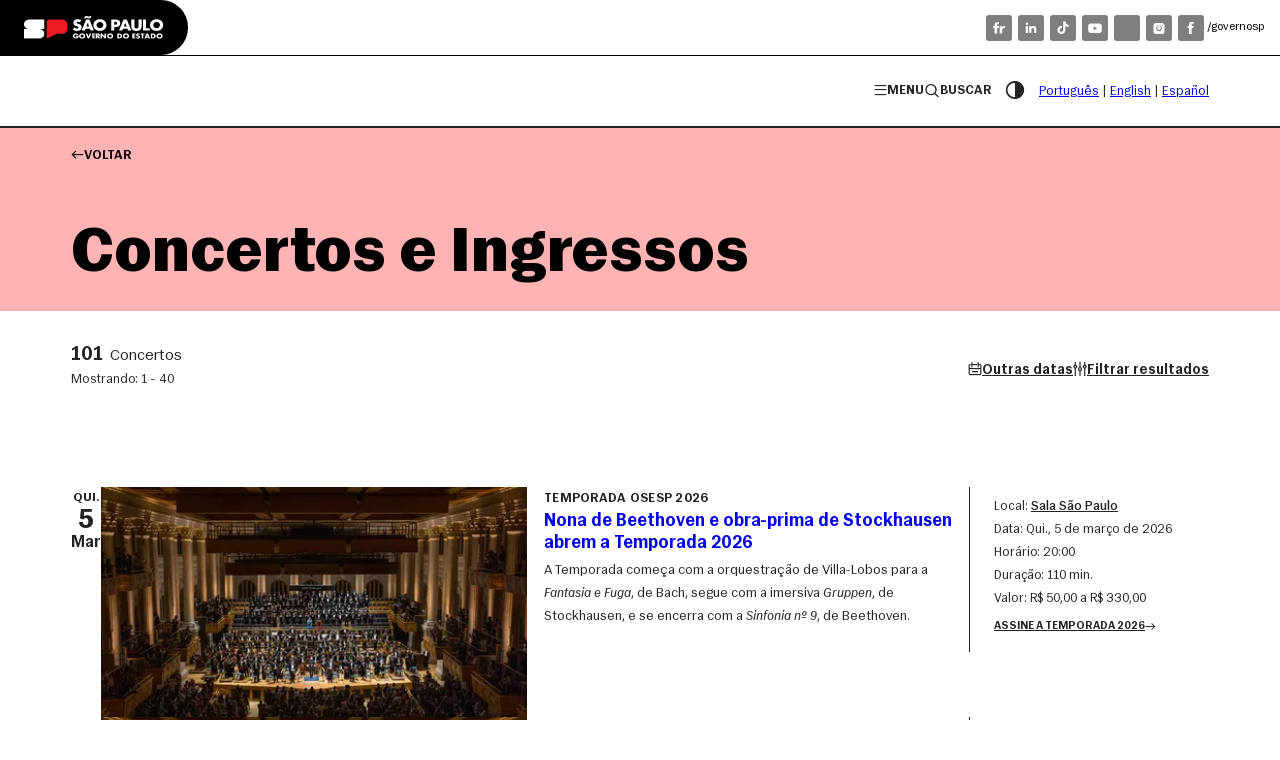

--- FILE ---
content_type: text/html
request_url: https://osesp.art.br/osesp/pt/concertos-ingressos
body_size: 227880
content:
<!doctype html><html lang="pt-BR"><head><meta charset="UTF-8"><title>Concertos e ingressos</title><meta name="robots" content="index, follow"><!-- Open Graph --><meta name="description" content="Confira os próximos concertos da Osesp."><meta property="og:title" content="Concertos e ingressos"><meta property="og:description" content="Confira os próximos concertos da Osesp."><meta property="og:url" content="https://osesp.art.br"><meta property="og:image" content="https://osesp.art.br/img/og-image-osesp.jpg"><meta property="og:type" content="website"><!-- Twitter --><meta name="twitter:url" content="https://osesp.art.br"><meta name="twitter:description" content="Confira os próximos concertos da Osesp."><meta name="twitter:card" content="summary"><meta name="twitter:site" content="@osesp"><meta name="twitter:creator" content="@osesp"><meta name="twitter:image" content="https://osesp.art.br/img/og-image-osesp.jpg"><meta name="astro-view-transitions-enabled" content="true"><meta name="astro-view-transitions-fallback" content="swap"><!-- Theme color --><meta name="theme-color" content="hsl(212 74% 62%)"><meta data-react-helmet="true" name="theme-color" content="hsl(0 75% 68%)"><meta name="viewport" content="width=device-width, initial-scale=1, maximum-scale=2, viewport-fit=cover"><link rel="preconnect" href="https://p.typekit.net/" as="style" crossorigin="anonymous"><link rel="preconnect preload stylesheet" href="https://use.typekit.net/onv0zqk.css" as="style" media="screen" crossorigin="anonymous"><link rel="preconnect preload stylesheet" href="/styles/osesp-icons.css" as="style" media="screen"><link rel="preconnect preload stylesheet" href="/styles/osesp-social-icons.css" as="style" media="screen"><link rel="icon" type="image/svg+xml" href="/favicon-light.svg" media="(prefers-color-scheme: light)"><link rel="icon" type="image/svg+xml" href="/favicon-dark.svg" media="(prefers-color-scheme: dark)"><script src="/js/h-Slider.js" defer></script><script src="/js/ui-client-scripts.js" defer></script><!-- Google Tag Manager 
      <script>(function(w,d,s,l,i){w[l]=w[l]||[];w[l].push({'gtm.start':
        new Date().getTime(),event:'gtm.js'});var f=d.getElementsByTagName(s)[0],
        j=d.createElement(s),dl=l!='dataLayer'?'&l='+l:'';j.async=true;j.src=
        'https://www.googletagmanager.com/gtm.js?id='+i+dl;f.parentNode.insertBefore(j,f);
        })(window,document,'script','dataLayer','GTM-N2DTFPH3');</script>
     End Google Tag Manager --><link rel="canonical" href="https://osesp.art.br/osesp/pt/concertos-ingressos"><!-- Google tag (gtag.js) --><!-- <script async src=`https://www.googletagmanager.com/gtag/js?id=${measurementId}`></script> --><script>(function(){const measurementId = "G-DHN0KC3GMZ";

      window.dataLayer = window.dataLayer || []
      function gtag() {
        window.dataLayer.push(arguments)
      }
      gtag("js", new Date())
      gtag("config", measurementId)
    })();</script><link rel="stylesheet" href="/_astro/seja-apoiador.88d0061a.css">
<link rel="stylesheet" href="/_astro/fale-conosco.4ff0afb2.css">
<link rel="stylesheet" href="/_astro/_slug_.de20f928.css">
<link rel="stylesheet" href="/_astro/concertos-ingressos.ecc761a8.css">
<link rel="stylesheet" href="/_astro/concertos-ingressos.f7e18da4.css">
<link rel="stylesheet" href="/_astro/fale-conosco.e7139258.css">
<link rel="stylesheet" href="/_astro/index.4f0dbbbe.css"><script type="module" src="/_astro/hoisted.ef89b999.js"></script>
<script type="module" src="/_astro/page.99f8de8f.js"></script></head> <body class="osesp"> <!-- Google Tag Manager (noscript) 
    <noscript><iframe src="https://www.googletagmanager.com/ns.html?id=GTM-N2DTFPH3"
      height="0" width="0" style="display:none;visibility:hidden">
    </iframe></noscript>
    <noscript><iframe src={`https://www.googletagmanager.com/ns.html?id=${gtmId}`} height="0" width="0" style="display:none;visibility:hidden"></iframe></noscript>
    End Google Tag Manager (noscript) --> <dialog id="loader"> <div class="loader-content"> <svg width="128" height="39" viewBox="0 0 100 30" fill="none" xmlns="http://www.w3.org/2000/svg" data-astro-cid-52om46wh=""><g id="letters" data-astro-cid-52om46wh=""><path id="ldgO" d="M8.30357 19.1384C7.62143 18.7082 7.09131 18.1186 6.71429 17.369C6.33673 16.6193 6.14795 15.7778 6.14795 14.8438C6.14795 13.9098 6.33673 13.0467 6.71429 12.2909C7.09131 11.5352 7.62143 10.9456 8.30357 10.5215C8.98571 10.0974 9.78364 9.88535 10.6974 9.88535C11.6111 9.88535 12.4151 10.0974 13.1093 10.5215C13.8035 10.9456 14.3364 11.5324 14.7079 12.2821C15.0794 13.0317 15.2649 13.886 15.2649 14.8444C15.2649 15.8027 15.0794 16.6204 14.7079 17.3695C14.3364 18.1192 13.8035 18.7094 13.1093 19.139C12.4151 19.5692 11.6111 19.784 10.6974 19.784C9.78364 19.784 8.98571 19.5692 8.30357 19.139V19.1384ZM12.1495 17.2859C12.4601 16.7517 12.6154 15.9378 12.6154 14.8438C12.6154 13.7498 12.4601 12.9149 12.1495 12.374C11.8388 11.8331 11.3548 11.5629 10.6968 11.5629C10.0388 11.5629 9.58828 11.8331 9.27163 12.374C8.95498 12.9149 8.79638 13.7376 8.79638 14.8438C8.79638 15.95 8.95169 16.7517 9.2623 17.2859C9.57291 17.8208 10.0509 18.0876 10.6968 18.0876C11.3427 18.0876 11.8388 17.8202 12.1495 17.2859Z" fill="currentColor" data-astro-cid-52om46wh=""></path><path id="ldgS" d="M27.5208 28.8317C26.8019 28.2852 26.4304 27.5444 26.4062 26.6104H28.3797C28.4038 27.065 28.5833 27.4154 28.9186 27.6613C29.2533 27.9071 29.7615 28.03 30.4442 28.03C30.9677 28.03 31.3788 27.9375 31.6779 27.7537C31.9759 27.5694 32.1257 27.2864 32.1257 26.9061C32.1257 26.6481 32.0527 26.4482 31.9067 26.307C31.7602 26.1659 31.5412 26.049 31.2487 25.9571C30.9562 25.8647 30.5364 25.77 29.9882 25.6715C28.8796 25.4749 28.0515 25.146 27.5033 24.6854C26.955 24.2248 26.6812 23.5704 26.6812 22.7222C26.6812 21.874 27.0039 21.1216 27.6492 20.5746C28.2946 20.0276 29.2325 19.7541 30.4629 19.7541C31.4979 19.7541 32.3446 19.9911 33.0026 20.4639C33.6601 20.9372 34.0316 21.6221 34.1172 22.519H32.1624C32.1262 22.1386 31.9709 21.8496 31.6965 21.6525C31.4227 21.456 31.0171 21.3574 30.4815 21.3574C29.9459 21.3574 29.5557 21.4499 29.3121 21.6337C29.0684 21.8181 28.9466 22.0578 28.9466 22.3524C28.9466 22.684 29.0893 22.927 29.3757 23.0804C29.6616 23.2343 30.189 23.3661 30.9562 23.4768C31.7113 23.5997 32.3386 23.7691 32.838 23.9839C33.3374 24.1993 33.727 24.5127 34.0075 24.924C34.2873 25.3359 34.4278 25.8608 34.4278 26.5003C34.4278 27.2128 34.2451 27.8063 33.8796 28.2791C33.5141 28.7525 33.0301 29.0996 32.427 29.3205C31.8238 29.5414 31.1691 29.6522 30.4629 29.6522C29.2204 29.6522 28.2397 29.3787 27.5214 28.8317H27.5208Z" fill="currentColor" data-astro-cid-52om46wh=""></path><path id="ldgE" d="M47.89 9.25309C47.2018 8.82291 46.675 8.23327 46.3095 7.48364C45.944 6.734 45.7612 5.88637 45.7612 4.94019C45.7612 3.99401 45.9407 3.16464 46.3001 2.41501C46.659 1.66537 47.1798 1.07574 47.8625 0.645554C48.5447 0.215372 49.3426 0.000556946 50.2563 0.000556946C51.2183 0.000556946 52.0344 0.228105 52.7044 0.682649C53.374 1.13719 53.8673 1.77333 54.1845 2.59051C54.5012 3.40825 54.6411 4.3572 54.6049 5.43847H47.187V3.94528H53.0699L52.3576 4.77465C52.272 3.66846 52.0744 2.88228 51.7638 2.41501C51.4532 1.94773 50.9933 1.71464 50.3842 1.71464C49.7141 1.71464 49.2147 1.97873 48.886 2.50747C48.5573 3.0362 48.3927 3.84674 48.3927 4.94074C48.3927 6.03474 48.5661 6.86687 48.9134 7.40114C49.2603 7.93596 49.763 8.20282 50.4204 8.20282C50.9077 8.20282 51.316 8.05555 51.6447 7.76046C51.9735 7.46537 52.1864 7.04792 52.2841 6.507H54.5313C54.4216 7.12155 54.1752 7.68682 53.791 8.20282C53.4074 8.71882 52.9141 9.13073 52.311 9.43801C51.7079 9.74473 51.035 9.89864 50.292 9.89864C49.3783 9.89864 48.577 9.68383 47.8894 9.25364L47.89 9.25309Z" fill="currentColor" data-astro-cid-52om46wh=""></path><path id="ldgS1" d="M66.9979 18.9635C66.279 18.417 65.9074 17.6763 65.8833 16.7423H67.8567C67.8809 17.1968 68.0603 17.5473 68.3956 17.7931C68.7304 18.0389 69.2386 18.1618 69.9213 18.1618C70.4448 18.1618 70.8558 18.0693 71.1549 17.8855C71.4529 17.7012 71.6027 17.4183 71.6027 17.0379C71.6027 16.7799 71.5297 16.58 71.3838 16.4389C71.2372 16.2977 71.0183 16.1809 70.7258 16.089C70.4333 15.9965 70.0135 15.9018 69.4652 15.8033C68.3567 15.6067 67.5286 15.2779 66.9803 14.8172C66.4321 14.3566 66.1582 13.7022 66.1582 12.854C66.1582 12.0058 66.4809 11.2534 67.1263 10.7064C67.7717 10.1594 68.7095 9.8859 69.9399 9.8859C70.9749 9.8859 71.8217 10.1229 72.4797 10.5957C73.1371 11.069 73.5087 11.7539 73.5943 12.6508H71.6395C71.6033 12.2705 71.448 11.9815 71.1736 11.7844C70.8997 11.5878 70.4942 11.4893 69.9586 11.4893C69.423 11.4893 69.0328 11.5817 68.7891 11.7655C68.5455 11.9499 68.4236 12.1896 68.4236 12.4842C68.4236 12.8158 68.5663 13.0588 68.8528 13.2122C69.1387 13.3661 69.6661 13.4979 70.4333 13.6086C71.1884 13.7315 71.8157 13.9009 72.315 14.1158C72.8144 14.3311 73.2041 14.6445 73.4845 15.0558C73.7644 15.4678 73.9049 15.9926 73.9049 16.6321C73.9049 17.3446 73.7221 17.9381 73.3566 18.4109C72.9911 18.8843 72.5071 19.2314 71.904 19.4524C71.3009 19.6733 70.6462 19.784 69.9399 19.784C68.6975 19.784 67.7168 19.5105 66.9984 18.9635H66.9979Z" fill="currentColor" data-astro-cid-52om46wh=""></path><path id="ldgP" d="M85.4839 16.8043H87.8777L87.9874 19.2004H87.6406C87.7015 18.7824 87.8535 18.3738 88.0972 17.9747C88.3409 17.5755 88.6849 17.2499 89.1295 16.998C89.574 16.7461 90.0887 16.6199 90.6732 16.6199C91.3553 16.6199 91.9705 16.8137 92.5182 17.2007C93.0664 17.5877 93.4956 18.1529 93.8062 18.8965C94.1168 19.6406 94.2721 20.5342 94.2721 21.5783C94.2721 22.6225 94.1168 23.5017 93.8062 24.2508C93.4956 25.0004 93.0659 25.5657 92.5182 25.9466C91.97 26.3275 91.3553 26.518 90.6732 26.518C90.1491 26.518 89.6832 26.41 89.2754 26.1952C88.8671 25.9804 88.5324 25.6947 88.2706 25.3382C88.0088 24.9816 87.8168 24.5824 87.6949 24.1401H88.0237V29.4673H85.4839V16.8043ZM91.1572 23.9192C91.4552 23.4153 91.605 22.6286 91.605 21.5595C91.605 20.4904 91.4558 19.7192 91.1572 19.2093C90.8587 18.6994 90.3988 18.4442 89.7776 18.4442C89.1564 18.4442 88.6784 18.6994 88.3798 19.2093C88.0813 19.7198 87.932 20.5026 87.932 21.5595C87.932 22.6164 88.0813 23.4153 88.3798 23.9192C88.6784 24.423 89.1443 24.6749 89.7776 24.6749C90.4109 24.6749 90.8587 24.423 91.1572 23.9192Z" fill="currentColor" data-astro-cid-52om46wh=""></path></g><!-- lines --><g id="lines" data-astro-cid-52om46wh=""><path d="M80.2613 0.179932H78.9525V29.4684H80.2613V0.179932Z" fill="currentColor" data-astro-cid-52om46wh=""></path><path d="M100 0.179932H98.6912V29.4684H100V0.179932Z" fill="currentColor" data-astro-cid-52om46wh=""></path><path d="M60.5232 0.179932H59.2144V29.4684H60.5232V0.179932Z" fill="currentColor" data-astro-cid-52om46wh=""></path><path d="M40.7851 0.179932H39.4762V29.4684H40.7851V0.179932Z" fill="currentColor" data-astro-cid-52om46wh=""></path><path d="M21.047 0.179932H19.7381V29.4684H21.047V0.179932Z" fill="currentColor" data-astro-cid-52om46wh=""></path><path d="M1.30885 0.179932H0V29.4684H1.30885V0.179932Z" fill="currentColor" data-astro-cid-52om46wh=""></path></g></svg> </div> </dialog>  <section class="gov-header"> <div class="wrapper"> <div class="logo-govsp"> <img src="/img/logo-govsp.svg" width="140" height="23" alt=""> </div> <input type="checkbox" id="govMenuToggle" aria-controls="govMenu" aria-expanded="false" aria-label="Abrir/Fechar"> <label for="govMenuToggle" class="govMenuToggle" aria-label="Abrir menu"> <svg width="5" height="22" viewBox="0 0 5 22"> <circle cx="2.2" cy="2.2" r="2.2" fill="currentColor"></circle> <circle cx="2.2" cy="11" r="2.2" fill="currentColor"></circle> <circle cx="2.2" cy="20" r="2.2" fill="currentColor"></circle> </svg> </label> <div class="menu-wrapper" id="govMenu"> <div class="gov-menu"> <!-- <a href="" class="badge">SP + Digital</a> --> <div class="social"> <a href="https://www.flickr.com/governosp/" rel="noreferrer" target="_blank" tabindex="0" title="Flickr" class="icon-social-flickr"></a> <a href="https://www.linkedin.com/company/governosp/" rel="noreferrer" target="_blank" tabindex="0" title="LinkedIn" class="icon-social-linkedin"></a> <a href="https://www.tiktok.com/@governosp" rel="noreferrer" target="_blank" tabindex="0" title="Tiktok" class="icon-social-tiktok"></a> <a href="https://www.youtube.com/governosp/" rel="noreferrer" target="_blank" tabindex="0" title="YouTube" class="icon-social-youtube"></a> <a href="https://www.twitter.com/governosp/" rel="noreferrer" target="_blank" tabindex="0" title="X"><i class="icon-social-x"></i></a> <a href="https://www.instagram.com/governosp/" rel="noreferrer" target="_blank" tabindex="0" title="Instagram" class="icon-social-instagram"></a> <a href="https://www.facebook.com/governosp/" rel="noreferrer" target="_blank" tabindex="0" title="Facebook" class="icon-social-facebook"></a> </div> <span>/governosp</span> </div> </div> </div> </section>  <header class="positive opaque sticky" data-astro-cid-3ef6ksr2=""> <div class="container navbar" data-astro-cid-3ef6ksr2=""> <div class="logo-wrapper" data-astro-cid-3ef6ksr2=""> <a href="/osesp/pt" class="logo" title="Logo" data-astro-cid-3ef6ksr2=""></a> </div> <div class="menuBtn" data-astro-cid-3ef6ksr2=""> <button class="btn text" data-modal-target="menu" data-astro-cid-3ef6ksr2=""><i class="icon-menu" data-astro-cid-3ef6ksr2=""></i> Menu</button> </div> <div class="searchBtn" data-astro-cid-3ef6ksr2=""> <button class="btn text" data-modal-target="search" data-astro-cid-3ef6ksr2=""><i class="icon-search" data-astro-cid-3ef6ksr2=""></i> Buscar</button> </div> <div class="contrastBtn" data-astro-cid-3ef6ksr2=""> <button class="btn icon text" onclick="contrastMode()" title="Modo alto contraste" aria-label="Modo contraste" data-astro-cid-3ef6ksr2=""> <i class="icon-constrast" data-astro-cid-3ef6ksr2=""></i> </button> </div> <div class="lang" data-astro-cid-3ef6ksr2=""> <a href="/osesp/pt" data-astro-cid-3ef6ksr2="">Português</a> <span data-astro-cid-3ef6ksr2="">|</span> <a href="/osesp/en" data-astro-cid-3ef6ksr2="">English</a> <span data-astro-cid-3ef6ksr2="">|</span> <a href="/osesp/es" data-astro-cid-3ef6ksr2="">Español</a> </div> </div> </header> <dialog class="menu" id="menu" data-astro-cid-2j44jlrm=""> <div class="dialog-header" data-astro-cid-2j44jlrm=""> <button class="btn text" data-modal-close="menu" data-astro-cid-2j44jlrm=""> <i class="icon-close" data-astro-cid-2j44jlrm=""></i>Fechar menu </button> </div> <div class="dialog-body" data-astro-cid-2j44jlrm=""> <!-- SECTION Menu Osesp --> <section class="menu-block osesp" data-astro-cid-2j44jlrm=""> <input type="radio" name="mainMenu" id="menu_osesp" aria-controls="osesp_menu" aria-expanded="false" checked data-astro-cid-2j44jlrm=""> <label class="menuLabel" for="menu_osesp" data-astro-cid-2j44jlrm="">Osesp</label> <nav class="submenu" id="osesp-menu" data-astro-cid-2j44jlrm=""> <ul role="navigation" data-astro-cid-2j44jlrm=""> <li class="menu-item" data-astro-cid-2j44jlrm=""><a href="/osesp/pt" class="h4" data-astro-cid-2j44jlrm="">Início</a></li> <li class="menu-item" data-astro-cid-2j44jlrm=""> <input type="radio" id="menu1" name="menu" aria-controls="osesp_submenu_0" aria-expanded="false" data-astro-cid-2j44jlrm=""> <label class="h4" for="menu1" data-astro-cid-2j44jlrm="">A Osesp</label> <!-- NOTE submenu --> <div class="submenu" id="osesp_submenu_0" data-astro-cid-2j44jlrm=""> <ul data-astro-cid-2j44jlrm=""> <li class="menu-item" data-astro-cid-2j44jlrm=""><a href="/osesp/pt/sobre" data-astro-cid-2j44jlrm="">Sobre a Osesp</a></li> <li class="menu-item" data-astro-cid-2j44jlrm=""><a href="/osesp/pt/orquestra/historia-orquestra" tabindex="0" data-astro-cid-2j44jlrm="">História da Osesp</a></li> <li class="menu-item" data-astro-cid-2j44jlrm=""><a href="/osesp/pt/orquestra" tabindex="0" data-astro-cid-2j44jlrm="">Orquestra</a></li> <li class="menu-item" data-astro-cid-2j44jlrm=""><a href="/osesp/pt/coro" tabindex="0" data-astro-cid-2j44jlrm="">Coro da Osesp</a></li> <li class="menu-item" data-astro-cid-2j44jlrm=""><a href="/osesp/pt/grupos-camara" tabindex="0" data-astro-cid-2j44jlrm="">Grupos de Câmara</a></li> <li class="menu-item" data-astro-cid-2j44jlrm=""><a href="https://editora.osesp.com.br" target="_blank" rel="noreferrer noopener" tabindex="0" data-astro-cid-2j44jlrm="">Editora Osesp</a></li> <!-- <li class="menu-item"><a href=`/osesp/${lang}/` tabindex="0">{t('nav.osesp.choir')}</a></li>
                <li class="menu-item"><a href=`/osesp/${lang}/` tabindex="0">{t('nav.osesp.quartet')}</a></li>
                <li class="menu-item"><a href=`/osesp/${lang}/` tabindex="0">{t('nav.osesp.quintet')}</a></li> --> <li class="menu-item" data-astro-cid-2j44jlrm=""><a href="/osesp/pt/audicoes" tabindex="0" data-astro-cid-2j44jlrm="">Audições</a></li> </ul> </div> </li> <li class="menu-item" data-astro-cid-2j44jlrm=""> <input type="radio" id="menu2" name="menu" aria-controls="osesp_submenu_1" aria-expanded="false" data-astro-cid-2j44jlrm=""> <label class="h4" for="menu2" data-astro-cid-2j44jlrm="">Concertos e ingressos</label> <!-- NOTE submenu --> <div class="submenu" id="osesp_submenu_1" data-astro-cid-2j44jlrm=""> <ul data-astro-cid-2j44jlrm=""> <li class="menu-item" data-astro-cid-2j44jlrm=""><a href="/osesp/pt/concertos-ingressos" data-astro-cid-2j44jlrm="">Concertos</a></li> <li class="menu-item" data-astro-cid-2j44jlrm=""><a href="/osesp/pt/informacoes-ingressos" data-astro-cid-2j44jlrm="">Informações de ingressos</a></li> <li class="menu-item" data-astro-cid-2j44jlrm=""><a href="/osesp/pt/assinante-osesp" data-astro-cid-2j44jlrm="">Assinaturas</a></li> <li class="menu-item" data-astro-cid-2j44jlrm=""><a href="/osesp/pt/temporada-osesp" data-astro-cid-2j44jlrm="">Temporada 2026</a></li> </ul> </div> </li> <li class="menu-item" data-astro-cid-2j44jlrm=""> <input type="radio" id="menu3" name="menu" aria-controls="osesp_submenu_2" aria-expanded="false" data-astro-cid-2j44jlrm=""> <label class="h4" for="menu3" data-astro-cid-2j44jlrm="">Programas educacionais</label> <!-- NOTE submenu --> <div class="submenu" id="osesp_submenu_2" data-astro-cid-2j44jlrm=""> <ul data-astro-cid-2j44jlrm=""> <li class="menu-item" data-astro-cid-2j44jlrm=""><a href="/osesp/pt/programas-educacionais" data-astro-cid-2j44jlrm="">Todos os programas</a></li> <li class="menu-item" data-astro-cid-2j44jlrm=""><a href="/osesp/pt/programas-educacionais/academia-musica" data-astro-cid-2j44jlrm="">Academia de música</a></li> <li class="menu-item" data-astro-cid-2j44jlrm=""><a href="/osesp/pt/programas-educacionais/coros-infantil-juvenil" data-astro-cid-2j44jlrm="">Coros infantil e juvenil</a></li> <li class="menu-item" data-astro-cid-2j44jlrm=""><a href="/osesp/pt/programas-educacionais/concurso-jovens-solistas" data-astro-cid-2j44jlrm="">Concurso jovens solistas da Osesp</a></li> <li class="menu-item" data-astro-cid-2j44jlrm=""><a href="/osesp/pt/programas-educacionais/descubra-orquestra" data-astro-cid-2j44jlrm="">Descubra a orquestra</a></li> <li class="menu-item" data-astro-cid-2j44jlrm=""><a href="/osesp/pt/programas-educacionais/masterclass" data-astro-cid-2j44jlrm="">Masterclasses</a></li> </ul> </div> </li> <li class="menu-item" data-astro-cid-2j44jlrm=""> <input type="radio" id="menu4" name="menu" aria-controls="osesp_submenu_3" aria-expanded="false" data-astro-cid-2j44jlrm=""> <label class="h4" for="menu4" data-astro-cid-2j44jlrm="">Portal de conteúdo</label> <!-- NOTE submenu --> <div class="submenu" id="osesp_submenu_3" data-astro-cid-2j44jlrm=""> <ul data-astro-cid-2j44jlrm=""> <li class="menu-item" data-astro-cid-2j44jlrm=""><a href="/osesp/pt/portal-conteudo" data-astro-cid-2j44jlrm="">Todos os conteúdos</a></li> <li class="menu-item" data-astro-cid-2j44jlrm=""><a href="/osesp/pt/portal-conteudo/acervo-osesp" data-astro-cid-2j44jlrm="">Acervo Osesp</a></li> <li class="menu-item" data-astro-cid-2j44jlrm=""><a href="https://editora.osesp.com.br" rel="noreferrer" target="_blank" data-astro-cid-2j44jlrm="">Centro de documentação musical</a></li> <li class="menu-item" data-astro-cid-2j44jlrm=""><a href="/osesp/pt/portal-conteudo/discografia" data-astro-cid-2j44jlrm="">Discografia</a></li> <li class="menu-item" data-astro-cid-2j44jlrm=""><a href="/osesp/pt/portal-conteudo/falando-musica" data-astro-cid-2j44jlrm="">Falando de música</a></li> <li class="menu-item" data-astro-cid-2j44jlrm=""><a href="/osesp/pt/portal-conteudo/podcast" data-astro-cid-2j44jlrm="">Podcast</a></li> <li class="menu-item" data-astro-cid-2j44jlrm=""><a href="/osesp/pt/portal-conteudo/#magazines" data-astro-cid-2j44jlrm="">Revista Osesp</a></li> <li class="menu-item" data-astro-cid-2j44jlrm=""><a href="/osesp/pt/portal-conteudo/noticias" data-astro-cid-2j44jlrm="">Notícias</a></li> <!-- <li class="menu-item"><a href=`/osesp/${lang}/portal-conteudo/ensaios-entrevistas`>{t("nav.osesp.ensaios-entrevistas")}</a></li> --> </ul> </div> </li> </ul> </nav> </section> <!-- !SECTION --> <!-- SECTION Menu Sala SP --> <section class="menu-block salasp" data-astro-cid-2j44jlrm=""> <input type="radio" name="mainMenu" id="menu_salasp" aria-controls="salasp-menu" aria-expanded="false" data-astro-cid-2j44jlrm=""> <label class="menuLabel" for="menu_salasp" data-astro-cid-2j44jlrm="">Sala São Paulo</label> <nav class="submenu" id="salasp-submenu" data-astro-cid-2j44jlrm=""> <ul role="navigation" data-astro-cid-2j44jlrm=""> <li class="menu-item" data-astro-cid-2j44jlrm=""><a href="/salasp/pt" class="h4" data-astro-cid-2j44jlrm="">Início</a></li> <li class="menu-item" data-astro-cid-2j44jlrm=""> <input type="radio" id="menu5" name="menu" aria-controls="salasp_submenu_0" aria-expanded="false" data-astro-cid-2j44jlrm=""> <label class="h4" for="menu5" data-astro-cid-2j44jlrm="">Sala São Paulo</label> <!-- NOTE submenu --> <div class="submenu" id="salasp_submenu_0" data-astro-cid-2j44jlrm=""> <ul data-astro-cid-2j44jlrm=""> <li class="menu-item" data-astro-cid-2j44jlrm=""><a href="/salasp/pt/sobre" data-astro-cid-2j44jlrm="">Sobre a Sala São Paulo</a></li> <li class="menu-item" data-astro-cid-2j44jlrm=""> <a href="/salasp/pt/sobre/sala-sao-paulo-historia" data-astro-cid-2j44jlrm="">A história</a> </li><li class="menu-item" data-astro-cid-2j44jlrm=""> <a href="/salasp/pt/sobre/sala-sao-paulo-arquitetura" data-astro-cid-2j44jlrm="">O projeto arquitetônico</a> </li><li class="menu-item" data-astro-cid-2j44jlrm=""> <a href="/salasp/pt/sobre/sala-sao-paulo-acustica" data-astro-cid-2j44jlrm="">A acústica</a> </li><li class="menu-item" data-astro-cid-2j44jlrm=""> <a href="/salasp/pt/sobre/sala-sao-paulo-maquete-tatil" data-astro-cid-2j44jlrm="">As maquetes táteis</a> </li> </ul> </div> </li> <li class="menu-item" data-astro-cid-2j44jlrm=""> <input type="radio" id="menu10" name="menu" aria-controls="salasp_submenu_4" aria-expanded="false" data-astro-cid-2j44jlrm=""> <label class="h4" for="menu10" data-astro-cid-2j44jlrm=""> Estação Motiva Cultural </label> <div class="submenu" id="salasp_submenu_4" data-astro-cid-2j44jlrm=""> <ul data-astro-cid-2j44jlrm=""> <li class="menu-item" data-astro-cid-2j44jlrm=""> <a href="/salasp/pt/estacao-motiva-cultural" data-astro-cid-2j44jlrm="">Sobre a Estação Motiva Cultural</a> </li> <li class="menu-item" data-astro-cid-2j44jlrm=""> <a href="/salasp/pt/estacao-motiva-cultural/estacao-motiva-cultural-historia" data-astro-cid-2j44jlrm="">A história</a> </li><li class="menu-item" data-astro-cid-2j44jlrm=""> <a href="/salasp/pt/estacao-motiva-cultural/estacao-motiva-cultural-reforma" data-astro-cid-2j44jlrm="">A reforma</a> </li> </ul> </div> </li> <li class="menu-item" data-astro-cid-2j44jlrm=""> <input type="radio" id="menu6" name="menu" aria-controls="salasp_submenu_1" aria-expanded="false" data-astro-cid-2j44jlrm=""> <label class="h4" for="menu6" data-astro-cid-2j44jlrm="">Calendário completo</label> <!-- NOTE submenu --> <div class="submenu" id="salasp_submenu_1" data-astro-cid-2j44jlrm=""> <ul data-astro-cid-2j44jlrm=""> <li class="menu-item" data-astro-cid-2j44jlrm=""><a href="/salasp/pt/programacao-ingressos" data-astro-cid-2j44jlrm="">Programação</a></li> <li class="menu-item" data-astro-cid-2j44jlrm=""><a href="/salasp/pt/informacoes-ingressos" data-astro-cid-2j44jlrm="">Informações de ingressos</a></li> </ul> </div> </li> <li class="menu-item" data-astro-cid-2j44jlrm=""> <input type="radio" id="menu7" name="menu" aria-controls="salasp_submenu_2" aria-expanded="false" data-astro-cid-2j44jlrm=""> <label class="h4" for="menu7" data-astro-cid-2j44jlrm="">Visite a Sala</label> <!-- NOTE submenu --> <div class="submenu" id="salasp_submenu_2" data-astro-cid-2j44jlrm=""> <ul data-astro-cid-2j44jlrm=""> <li class="menu-item" data-astro-cid-2j44jlrm=""><a href="/salasp/pt/como-chegar" data-astro-cid-2j44jlrm="">Como chegar</a></li> <li class="menu-item" data-astro-cid-2j44jlrm=""><a href="/salasp/pt/gastronomia-loja" data-astro-cid-2j44jlrm="">Gastronomia e loja</a></li> <li class="menu-item" data-astro-cid-2j44jlrm=""><a href="/salasp/pt/visita-educativa" data-astro-cid-2j44jlrm="">Visitas educativas</a></li> <li class="menu-item" data-astro-cid-2j44jlrm=""><a href="/salasp/pt/visita-virtual" data-astro-cid-2j44jlrm="">Visita virtual</a></li> <!-- <li class="menu-item"><a href="">{t("nav.salasp.aqui-por-perto")}</a></li> --> </ul> </div> </li> <li class="menu-item" data-astro-cid-2j44jlrm=""> <input type="radio" id="menu8" name="menu" aria-controls="salasp_submenu_3" aria-expanded="false" data-astro-cid-2j44jlrm=""> <label class="h4" for="menu8" data-astro-cid-2j44jlrm="">Espaço para eventos</label> <!-- NOTE submenu --> <div class="submenu" id="salasp_submenu_3" data-astro-cid-2j44jlrm=""> <ul data-astro-cid-2j44jlrm=""> <li class="menu-item" data-astro-cid-2j44jlrm=""><a href="/salasp/pt/espaco-eventos" data-astro-cid-2j44jlrm="">Todos os espaços</a></li> <li class="menu-item" data-astro-cid-2j44jlrm=""> <a href="/salasp/pt/espaco-eventos/sala-de-concertos" data-astro-cid-2j44jlrm="">Sala de Concertos</a> </li><li class="menu-item" data-astro-cid-2j44jlrm=""> <a href="/salasp/pt/espaco-eventos/estacao-motiva-cultural-espaco" data-astro-cid-2j44jlrm="">Estação Motiva Cultural</a> </li><li class="menu-item" data-astro-cid-2j44jlrm=""> <a href="/salasp/pt/espaco-eventos/hall-principal" data-astro-cid-2j44jlrm="">Hall Principal</a> </li><li class="menu-item" data-astro-cid-2j44jlrm=""> <a href="/salasp/pt/espaco-eventos/foyer" data-astro-cid-2j44jlrm="">Foyer</a> </li><li class="menu-item" data-astro-cid-2j44jlrm=""> <a href="/salasp/pt/espaco-eventos/salao-dos-arcos" data-astro-cid-2j44jlrm="">Salão dos Arcos</a> </li><li class="menu-item" data-astro-cid-2j44jlrm=""> <a href="/salasp/pt/espaco-eventos/sala-carlos-gomes" data-astro-cid-2j44jlrm="">Sala Carlos Gomes</a> </li><li class="menu-item" data-astro-cid-2j44jlrm=""> <a href="/salasp/pt/espaco-eventos/salao-nobre" data-astro-cid-2j44jlrm="">Salão Nobre</a> </li><li class="menu-item" data-astro-cid-2j44jlrm=""> <a href="/salasp/pt/espaco-eventos/sala-camargo-guarnieri" data-astro-cid-2j44jlrm="">Sala Camargo Guarnieri</a> </li><li class="menu-item" data-astro-cid-2j44jlrm=""> <a href="/salasp/pt/espaco-eventos/estacionamento" data-astro-cid-2j44jlrm="">Estacionamento</a> </li> </ul> </div> </li> </ul> </nav> </section> <!-- !SECTION --> <!-- SECTION Fundação Osesp SP --> <section class="menu-block fosesp" data-astro-cid-2j44jlrm=""> <input type="radio" name="mainMenu" id="menu_fosesp" aria-controls="fosesp-menu" aria-expanded="false" data-astro-cid-2j44jlrm=""> <label class="menuLabel" for="menu_fosesp" data-astro-cid-2j44jlrm="">Fundação Osesp</label> <nav class="submenu" id="fosesp-submenu" data-astro-cid-2j44jlrm=""> <ul role="navigation" data-astro-cid-2j44jlrm=""> <li class="menu-item" data-astro-cid-2j44jlrm=""><a href="/fosesp/pt/" class="h4" data-astro-cid-2j44jlrm="">Início</a></li> <li class="menu-item" data-astro-cid-2j44jlrm=""><a href="/fosesp/pt/sobre" class="h4" data-astro-cid-2j44jlrm="">Sobre a Fundação Osesp</a></li> <li class="menu-item" data-astro-cid-2j44jlrm=""><a href="/fosesp/pt/trabalhe-conosco" class="h4" data-astro-cid-2j44jlrm="">Trabalhe conosco</a></li> <li class="menu-item" data-astro-cid-2j44jlrm=""> <input type="radio" id="menu9" name="menu" aria-controls="fosesp_submenu_0" aria-expanded="false" data-astro-cid-2j44jlrm=""> <label class="h4" for="menu9" data-astro-cid-2j44jlrm="">Fornecedores e editais</label> <!-- NOTE submenu --> <div class="submenu" id="fosesp_submenu_0" data-astro-cid-2j44jlrm=""> <ul data-astro-cid-2j44jlrm=""> <li class="menu-item" data-astro-cid-2j44jlrm=""><a href="/fosesp/pt/fornecedores/seja-fornecedor" data-astro-cid-2j44jlrm="">Seja um fornecedor</a></li> <li class="menu-item" data-astro-cid-2j44jlrm=""><a href="/fosesp/pt/fornecedores/processos-de-selecao" data-astro-cid-2j44jlrm="">Processos de seleção</a></li> <li class="menu-item" data-astro-cid-2j44jlrm=""><a href="/fosesp/pt/fornecedores/editais" data-astro-cid-2j44jlrm="">Editais</a></li> </ul> </div> </li> <li class="menu-item" data-astro-cid-2j44jlrm=""><a href="/fosesp/pt/seja-apoiador" class="h4" data-astro-cid-2j44jlrm="">Seja um apoiador</a></li> <li class="menu-item" data-astro-cid-2j44jlrm=""><a href="/fosesp/pt/parceiros" class="h4" data-astro-cid-2j44jlrm="">Parceiros</a></li> <li class="menu-item" data-astro-cid-2j44jlrm=""><a href="/fosesp/pt/transparencia" class="h4" data-astro-cid-2j44jlrm="">Transparência</a></li> </ul> </nav> </section> <!-- !SECTION --> <section class="menu-block last" data-astro-cid-2j44jlrm=""> <!-- { site != "osesp" && <a href="https://osesp.art.br" rel="noreferrer" target="_blank" class="h5">{t("nav.footer.osesp")}</a>}      
      { site != "salasp" && <a href="https://salasaopaulo.art.br" rel="noreferrer" target="_blank" class="h5">{t("nav.footer.salasp")}</a>}
      { site != "fosesp" && <a href="https://fundacao-osesp.art.br" rel="noreferrer" target="_blank" class="h5">{t("nav.footer.fosesp")}</a>} --> <a href="http://www.festivalcamposdojordao.org.br" rel="noreferrer" target="_blank" class="h5 align-center" data-astro-cid-2j44jlrm=""> Festival de Campos do Jordão<i class="icon-arrow-right" data-astro-cid-2j44jlrm=""></i> </a> </section> <section class="lang" data-astro-cid-2j44jlrm=""> <a href="/osesp/pt" data-astro-cid-2j44jlrm="">Português</a> <a href="/osesp/en" data-astro-cid-2j44jlrm="">English</a> <a href="/osesp/es" data-astro-cid-2j44jlrm="">Español</a> </section> </div> </dialog> <script>
  document.addEventListener(
    "astro:page-load",
    () => {
      var menuItems = document.querySelectorAll("[name=menu]")

      // Adicionando um event listener a cada radio button
      menuItems.forEach(menu => {
        menu.addEventListener("click", function () {
          // Verifica se o radio button está marcado e se o evento foi disparado por um clique
          if (this.checked && this.getAttribute("aria-expanded") === "true") {
            // Se estava marcado antes do clique, desmarca-o
            this.checked = false
            // Seta todos os outros radios como desmarcados
            menuItems.forEach(menu => {
              menu.setAttribute("aria-expanded", false)
            })
          }

          // Atualiza o estado anterior do radio button
          this.setAttribute("aria-expanded", this.checked)
        })
      })
    },
    { once: false },
  )
</script>  <!-- MODAL Search --><dialog class="search" id="search"> <div class="search-header"> <button class="btn text" data-modal-close="search"> <i class="icon-close"></i>Fechar busca </button> </div> <!-- NOTE Search form --> <form action="" id="searchForm"> <div class="search-field"> <div class="input-control"> <div class="input-control md"> <label for="searchField"> </label> <input type="search" class="" id="searchField" placeholder="Digite sua dúvida ou palavra-chave" required autofocus>   </div> </div> <button type="submit" class="btn icon outlined" id="searchBtn" tabindex="0" aria-label="Buscar"> <i class="icon-search"></i> </button> <button type="button" class="btn icon outlined dictationButton" tabindex="0" id="startBtn"></button> </div> </form> <!-- SECTION Search results  ############## --> <!-- NOTE Loading --> <div class="loadingSearch" id="loadingSearch"> <svg width="128" height="39" viewBox="0 0 100 30" fill="none" xmlns="http://www.w3.org/2000/svg" data-astro-cid-52om46wh=""><g id="letters" data-astro-cid-52om46wh=""><path id="ldgO" d="M8.30357 19.1384C7.62143 18.7082 7.09131 18.1186 6.71429 17.369C6.33673 16.6193 6.14795 15.7778 6.14795 14.8438C6.14795 13.9098 6.33673 13.0467 6.71429 12.2909C7.09131 11.5352 7.62143 10.9456 8.30357 10.5215C8.98571 10.0974 9.78364 9.88535 10.6974 9.88535C11.6111 9.88535 12.4151 10.0974 13.1093 10.5215C13.8035 10.9456 14.3364 11.5324 14.7079 12.2821C15.0794 13.0317 15.2649 13.886 15.2649 14.8444C15.2649 15.8027 15.0794 16.6204 14.7079 17.3695C14.3364 18.1192 13.8035 18.7094 13.1093 19.139C12.4151 19.5692 11.6111 19.784 10.6974 19.784C9.78364 19.784 8.98571 19.5692 8.30357 19.139V19.1384ZM12.1495 17.2859C12.4601 16.7517 12.6154 15.9378 12.6154 14.8438C12.6154 13.7498 12.4601 12.9149 12.1495 12.374C11.8388 11.8331 11.3548 11.5629 10.6968 11.5629C10.0388 11.5629 9.58828 11.8331 9.27163 12.374C8.95498 12.9149 8.79638 13.7376 8.79638 14.8438C8.79638 15.95 8.95169 16.7517 9.2623 17.2859C9.57291 17.8208 10.0509 18.0876 10.6968 18.0876C11.3427 18.0876 11.8388 17.8202 12.1495 17.2859Z" fill="currentColor" data-astro-cid-52om46wh=""></path><path id="ldgS" d="M27.5208 28.8317C26.8019 28.2852 26.4304 27.5444 26.4062 26.6104H28.3797C28.4038 27.065 28.5833 27.4154 28.9186 27.6613C29.2533 27.9071 29.7615 28.03 30.4442 28.03C30.9677 28.03 31.3788 27.9375 31.6779 27.7537C31.9759 27.5694 32.1257 27.2864 32.1257 26.9061C32.1257 26.6481 32.0527 26.4482 31.9067 26.307C31.7602 26.1659 31.5412 26.049 31.2487 25.9571C30.9562 25.8647 30.5364 25.77 29.9882 25.6715C28.8796 25.4749 28.0515 25.146 27.5033 24.6854C26.955 24.2248 26.6812 23.5704 26.6812 22.7222C26.6812 21.874 27.0039 21.1216 27.6492 20.5746C28.2946 20.0276 29.2325 19.7541 30.4629 19.7541C31.4979 19.7541 32.3446 19.9911 33.0026 20.4639C33.6601 20.9372 34.0316 21.6221 34.1172 22.519H32.1624C32.1262 22.1386 31.9709 21.8496 31.6965 21.6525C31.4227 21.456 31.0171 21.3574 30.4815 21.3574C29.9459 21.3574 29.5557 21.4499 29.3121 21.6337C29.0684 21.8181 28.9466 22.0578 28.9466 22.3524C28.9466 22.684 29.0893 22.927 29.3757 23.0804C29.6616 23.2343 30.189 23.3661 30.9562 23.4768C31.7113 23.5997 32.3386 23.7691 32.838 23.9839C33.3374 24.1993 33.727 24.5127 34.0075 24.924C34.2873 25.3359 34.4278 25.8608 34.4278 26.5003C34.4278 27.2128 34.2451 27.8063 33.8796 28.2791C33.5141 28.7525 33.0301 29.0996 32.427 29.3205C31.8238 29.5414 31.1691 29.6522 30.4629 29.6522C29.2204 29.6522 28.2397 29.3787 27.5214 28.8317H27.5208Z" fill="currentColor" data-astro-cid-52om46wh=""></path><path id="ldgE" d="M47.89 9.25309C47.2018 8.82291 46.675 8.23327 46.3095 7.48364C45.944 6.734 45.7612 5.88637 45.7612 4.94019C45.7612 3.99401 45.9407 3.16464 46.3001 2.41501C46.659 1.66537 47.1798 1.07574 47.8625 0.645554C48.5447 0.215372 49.3426 0.000556946 50.2563 0.000556946C51.2183 0.000556946 52.0344 0.228105 52.7044 0.682649C53.374 1.13719 53.8673 1.77333 54.1845 2.59051C54.5012 3.40825 54.6411 4.3572 54.6049 5.43847H47.187V3.94528H53.0699L52.3576 4.77465C52.272 3.66846 52.0744 2.88228 51.7638 2.41501C51.4532 1.94773 50.9933 1.71464 50.3842 1.71464C49.7141 1.71464 49.2147 1.97873 48.886 2.50747C48.5573 3.0362 48.3927 3.84674 48.3927 4.94074C48.3927 6.03474 48.5661 6.86687 48.9134 7.40114C49.2603 7.93596 49.763 8.20282 50.4204 8.20282C50.9077 8.20282 51.316 8.05555 51.6447 7.76046C51.9735 7.46537 52.1864 7.04792 52.2841 6.507H54.5313C54.4216 7.12155 54.1752 7.68682 53.791 8.20282C53.4074 8.71882 52.9141 9.13073 52.311 9.43801C51.7079 9.74473 51.035 9.89864 50.292 9.89864C49.3783 9.89864 48.577 9.68383 47.8894 9.25364L47.89 9.25309Z" fill="currentColor" data-astro-cid-52om46wh=""></path><path id="ldgS1" d="M66.9979 18.9635C66.279 18.417 65.9074 17.6763 65.8833 16.7423H67.8567C67.8809 17.1968 68.0603 17.5473 68.3956 17.7931C68.7304 18.0389 69.2386 18.1618 69.9213 18.1618C70.4448 18.1618 70.8558 18.0693 71.1549 17.8855C71.4529 17.7012 71.6027 17.4183 71.6027 17.0379C71.6027 16.7799 71.5297 16.58 71.3838 16.4389C71.2372 16.2977 71.0183 16.1809 70.7258 16.089C70.4333 15.9965 70.0135 15.9018 69.4652 15.8033C68.3567 15.6067 67.5286 15.2779 66.9803 14.8172C66.4321 14.3566 66.1582 13.7022 66.1582 12.854C66.1582 12.0058 66.4809 11.2534 67.1263 10.7064C67.7717 10.1594 68.7095 9.8859 69.9399 9.8859C70.9749 9.8859 71.8217 10.1229 72.4797 10.5957C73.1371 11.069 73.5087 11.7539 73.5943 12.6508H71.6395C71.6033 12.2705 71.448 11.9815 71.1736 11.7844C70.8997 11.5878 70.4942 11.4893 69.9586 11.4893C69.423 11.4893 69.0328 11.5817 68.7891 11.7655C68.5455 11.9499 68.4236 12.1896 68.4236 12.4842C68.4236 12.8158 68.5663 13.0588 68.8528 13.2122C69.1387 13.3661 69.6661 13.4979 70.4333 13.6086C71.1884 13.7315 71.8157 13.9009 72.315 14.1158C72.8144 14.3311 73.2041 14.6445 73.4845 15.0558C73.7644 15.4678 73.9049 15.9926 73.9049 16.6321C73.9049 17.3446 73.7221 17.9381 73.3566 18.4109C72.9911 18.8843 72.5071 19.2314 71.904 19.4524C71.3009 19.6733 70.6462 19.784 69.9399 19.784C68.6975 19.784 67.7168 19.5105 66.9984 18.9635H66.9979Z" fill="currentColor" data-astro-cid-52om46wh=""></path><path id="ldgP" d="M85.4839 16.8043H87.8777L87.9874 19.2004H87.6406C87.7015 18.7824 87.8535 18.3738 88.0972 17.9747C88.3409 17.5755 88.6849 17.2499 89.1295 16.998C89.574 16.7461 90.0887 16.6199 90.6732 16.6199C91.3553 16.6199 91.9705 16.8137 92.5182 17.2007C93.0664 17.5877 93.4956 18.1529 93.8062 18.8965C94.1168 19.6406 94.2721 20.5342 94.2721 21.5783C94.2721 22.6225 94.1168 23.5017 93.8062 24.2508C93.4956 25.0004 93.0659 25.5657 92.5182 25.9466C91.97 26.3275 91.3553 26.518 90.6732 26.518C90.1491 26.518 89.6832 26.41 89.2754 26.1952C88.8671 25.9804 88.5324 25.6947 88.2706 25.3382C88.0088 24.9816 87.8168 24.5824 87.6949 24.1401H88.0237V29.4673H85.4839V16.8043ZM91.1572 23.9192C91.4552 23.4153 91.605 22.6286 91.605 21.5595C91.605 20.4904 91.4558 19.7192 91.1572 19.2093C90.8587 18.6994 90.3988 18.4442 89.7776 18.4442C89.1564 18.4442 88.6784 18.6994 88.3798 19.2093C88.0813 19.7198 87.932 20.5026 87.932 21.5595C87.932 22.6164 88.0813 23.4153 88.3798 23.9192C88.6784 24.423 89.1443 24.6749 89.7776 24.6749C90.4109 24.6749 90.8587 24.423 91.1572 23.9192Z" fill="currentColor" data-astro-cid-52om46wh=""></path></g><!-- lines --><g id="lines" data-astro-cid-52om46wh=""><path d="M80.2613 0.179932H78.9525V29.4684H80.2613V0.179932Z" fill="currentColor" data-astro-cid-52om46wh=""></path><path d="M100 0.179932H98.6912V29.4684H100V0.179932Z" fill="currentColor" data-astro-cid-52om46wh=""></path><path d="M60.5232 0.179932H59.2144V29.4684H60.5232V0.179932Z" fill="currentColor" data-astro-cid-52om46wh=""></path><path d="M40.7851 0.179932H39.4762V29.4684H40.7851V0.179932Z" fill="currentColor" data-astro-cid-52om46wh=""></path><path d="M21.047 0.179932H19.7381V29.4684H21.047V0.179932Z" fill="currentColor" data-astro-cid-52om46wh=""></path><path d="M1.30885 0.179932H0V29.4684H1.30885V0.179932Z" fill="currentColor" data-astro-cid-52om46wh=""></path></g></svg> </div> <!-- NOTE Empty state --> <div class="emptySearch" id="emptySearch"> <div class="illustration"> <svg width="150" height="150" viewBox="0 0 150 150" fill="none" xmlns="http://www.w3.org/2000/svg"> <path d="M75 150C116.421 150 150 116.421 150 75C150 33.5786 116.421 0 75 0C33.5786 0 0 33.5786 0 75C0 116.421 33.5786 150 75 150Z" fill="var(--clr-neutral-20"></path> <path d="M120 150H30V53C34.242 52.9952 38.3089 51.308 41.3084 48.3085C44.308 45.3089 45.9952 41.242 46 37H104C103.996 39.1014 104.408 41.1828 105.213 43.1238C106.018 45.0648 107.2 46.8268 108.691 48.308C110.172 49.7991 111.934 50.9816 113.875 51.787C115.817 52.5924 117.898 53.0047 120 53V150Z" fill="var(--clr-bg-default)"></path> <path d="M75 102C88.2548 102 99 91.2548 99 78C99 64.7452 88.2548 54 75 54C61.7452 54 51 64.7452 51 78C51 91.2548 61.7452 102 75 102Z" fill="var(--clr-primary-30)"></path> <path d="M83.4853 89.3139L75 80.8286L66.5147 89.3139L63.6863 86.4854L72.1716 78.0002L63.6863 69.5149L66.5147 66.6865L75 75.1717L83.4853 66.6865L86.3137 69.5149L77.8284 78.0002L86.3137 86.4854L83.4853 89.3139Z" fill="white"></path> <path d="M88 108H62C60.3431 108 59 109.343 59 111C59 112.657 60.3431 114 62 114H88C89.6569 114 91 112.657 91 111C91 109.343 89.6569 108 88 108Z" fill="var(--clr-neutral-20"></path> <path d="M97 120H53C51.3431 120 50 121.343 50 123C50 124.657 51.3431 126 53 126H97C98.6569 126 100 124.657 100 123C100 121.343 98.6569 120 97 120Z" fill="var(--clr-neutral-20"></path> </svg> </div> <div class="f-size--14 clr-text-secondary mb--xs"> <p> Nenhum resultado foi encontrado.<br> Confira os termos da sua busca e tente novamente. </p> <br><p>Abaixo, alguns dos itens mais buscados:</p> </div> <ul class="search-terms justify-center">  <li><a href="" class="btn outlined">Ingressos</a></li> <li><a href="" class="btn outlined">Concertos</a></li> <li><a href="" class="btn outlined">Assinatura Osesp</a></li> <li><a href="" class="btn outlined">Academia de Música</a></li>    </ul> </div> <div id="errorSearch" class="f-size--14"> <div class="clr-error-100 f-weight--500"><i class="icon-error"></i> Ops! Parece que algo saiu errado.</div> <div class="f-size--13"> Ocorreu um erro ao fazer a busca.<br> Por favor, tente novamente em alguns instantes. </div> </div> <!-- NOTE Most searched --> <div class="p--2" id="mostSearched"> <div class="f-size--14 clr-text-secondary mb--xs">Mais buscados</div> <ul class="search-terms">  <li><a href="">Ingressos</a></li> <li><a href="">Concertos</a></li> <li><a href="">Assinatura Osesp</a></li> <li><a href="">Academia de Música</a></li>    </ul> </div> <!-- NOTE Results block --> <div class="search-results" id="searchResults"> <!-- NOTE Result Item --> <ul class="results" aria-live="polite" role="status"></ul> <!-- <a href="" class="btn mt--2" role="button">{t("search.more")} <i class="icon-chevron-right"></i></a> --> </div> <!-- !SECTION  --> <input type="hidden" id="strapiURL" value="https://sitesinstitucionais-api.azurewebsites.net/"> </dialog>  <script defer>
  let scrollpos = window.scrollY
  const header = document.querySelector("header")
  const scrollChange = 150

  //Aply class scrolled after 150px of scrolling
  window.addEventListener("scroll", function () {
    scrollpos = window.scrollY
    scrollpos >= scrollChange ? header.classList.add("scrolled") : header.classList.remove("scrolled")
  })

  function contrastMode() {
    //Toggle contrast-mode class
    if (!document.documentElement.classList.contains("contrast-mode")){
      document.documentElement.classList.add("contrast-mode")
      //Store mode in cookie
      document.cookie = 'mode=true'
      // console.log(document.cookie)
    } else {
      document.documentElement.classList.remove("contrast-mode")
      //Store mode in cookie
      document.cookie = 'mode=false'
    }
    
  }

  // Check contrast-mode
  function checkMode() {
    // Get cookie value
    const cookie = document.cookie
      .split(";")
      .map(cookie => cookie.trim())
      .find(cookie => cookie.startsWith("mode="))
    // console.log(cookie)
    // Check if cookie exists
    if (cookie) {
      // Get the state of the cookie (true or false)
      const mode = cookie.split("=")[1]

      // Get the HTML tag where you want to apply the state
      const elemento = document.documentElement

      // Apply the last state to the HTML tag
      if (mode==="true") {
        elemento.classList.add("contrast-mode")
      } else {
        elemento.classList.remove("contrast-mode")
      }
    }
  }

  //Add listenner onload and execute checkmode
  document.addEventListener('astro:page-load', () => {
    checkMode();
  });
</script>  <main> <!-- COMPONENT Hero --> <section class="page-header primary" data-astro-cid-g325zbi4="" style=""><div class="container f-size--20 pt--sm" data-astro-cid-g325zbi4="" style=""><div data-astro-cid-g325zbi4="" style=""><a href="javascript: history.back()" class="btn text" data-astro-cid-g325zbi4="" style=""><i class="icon-arrow-left" data-astro-cid-g325zbi4="" style=""></i>Voltar</a></div><h1 class="bigger pb--2 mt--5" data-astro-cid-g325zbi4="" style="">Concertos e Ingressos</h1><div class="content" data-astro-cid-g325zbi4="" style=""></div></div></section> <!-- COMPONENT Results Header --> <section class="results-header" data-astro-cid-eh2vshiz=""> <div class="container" data-astro-cid-eh2vshiz=""> <div class="row align-items-end px--1" data-astro-cid-eh2vshiz=""> <div class="col-xs-12 col-sm-6 px--0" data-astro-cid-eh2vshiz="">  <div data-astro-cid-eh2vshiz=""> <h2 class="text-title--3 f-weight--600 first-uppercase pt--1 mr--xs" data-astro-cid-eh2vshiz="">101</h2> Concertos <div class="f-size--13" data-astro-cid-eh2vshiz="">Mostrando: 1 - 40 </div> </div>   </div> <div class="col-xs-12 col-sm-6 px--0" data-astro-cid-eh2vshiz=""> <div class="d-flex f-size--14 gap--2" data-astro-cid-eh2vshiz=""> <button class="btn text underline lowercase ml-xs--auto" data-modal-target="dates" data-astro-cid-eh2vshiz=""> <i class="icon-calendar" data-astro-cid-eh2vshiz=""></i> Outras datas </button> <button class="btn text underline lowercase" data-modal-target="filters" data-astro-cid-eh2vshiz=""> <i class="icon-filter" data-astro-cid-eh2vshiz=""></i> Filtrar resultados </button> </div> </div> </div> </div> <hr data-astro-cid-eh2vshiz=""> </section>  <form method="get" action="./concertos-ingressos" id="filterForm" enctype="application/x-www-form-urlencoded"> <dialog id="dates" class="sm"> <button type="button" class="dialog-close" data-modal-close="dates" formmethod="dialog"><i class="icon-close"></i></button> <div class="dialog-body"> <div class="d-flex gap--1 mb--1"> <div class="input-control"> <label for="checkin">De </label> <input class="" id="checkin" placeholder="dd.mm.aaaa" maxlength="10" value="" aria-label="De" name="De" data-maska="##.##.####">   </div> <div class="input-control m--0"> <label for="checkout">Até </label> <input class="" id="checkout" placeholder="dd.mm.aaaa" maxlength="10" value="" aria-label="Até" name="Ate" data-maska="##.##.####">   </div> </div> <div id="datepicker" class="d-none"></div> <div class="d-flex mt--1 gap--sm"> <button type="button" class="btn outlined" id="pickerReset">Limpar</button> <button type="submit" class="btn primary" id="datePickerSubmit">
Ver período selecionado <i class="icon-arrow-right"></i> </button> </div> </div> </dialog> <link rel="stylesheet preload" href="/styles/calendar-skin.css" as="style"> <script src="https://cdn.jsdelivr.net/npm/maska@2/dist/maska.umd.js" defer></script> <script>
  document.addEventListener("astro:page-load", () => {
      //Data Maska
      const { MaskInput } = Maska;
      new MaskInput("[data-maska]");
  });
</script>  <dialog id="filters" class="scrollable sm"> <button type="button" class="dialog-close" data-modal-close="filters" formmethod="dialog"> <i class="icon-close"></i> </button> <div class="dialog-header"> <div class="text-title--2 f-weight--700">Filtrar resultados</div> </div> <div class="dialog-body d-flex flex-column gap--2"> <div class="input-control"> <label>Por local</label> <button type="button" class="multiselect" id="multiItems_places" data-modal-target="places" aria-label="Por local"> Selecionar </button>  </div> <dialog id="places" class="scrollable sm"> <button type="button" class="dialog-close" data-modal-close="places"><i class="icon-close"></i></button> <div class="dialog-header flex-column"> <div class="text-title--2 f-weight--700">Locais</div> <div class="input-control"> <label for="search_places"> </label> <input type="search" class="" id="search_places" placeholder="Buscar">   </div> </div> <div class="dialog-body"> <div class="input-control"> <div class="checkbox list" id="list_places"> <div class="p-relative checkbox-item"> <input type="checkbox" name="Locais" value="" id="places_all"> <label for="places_all">Selecionar todos</label> </div> <div class="p-relative checkbox-item"> <input type="checkbox" name="Locais" value="Carnegie Hall, New York" id="Locais0"> <label for="Locais0">Carnegie Hall, New York</label> </div><div class="p-relative checkbox-item"> <input type="checkbox" name="Locais" value="CEU Perus" id="Locais1"> <label for="Locais1">CEU Perus</label> </div><div class="p-relative checkbox-item"> <input type="checkbox" name="Locais" value="Estação Motiva Cultural" id="Locais2"> <label for="Locais2">Estação Motiva Cultural</label> </div><div class="p-relative checkbox-item"> <input type="checkbox" name="Locais" value="Mosteiro de São Bento" id="Locais3"> <label for="Locais3">Mosteiro de São Bento</label> </div><div class="p-relative checkbox-item"> <input type="checkbox" name="Locais" value="Outros" id="Locais4"> <label for="Locais4">Outros</label> </div><div class="p-relative checkbox-item"> <input type="checkbox" name="Locais" value="Paróquia Nossa Senhora do Perpétuo Socorro" id="Locais5"> <label for="Locais5">Paróquia Nossa Senhora do Perpétuo Socorro</label> </div><div class="p-relative checkbox-item"> <input type="checkbox" name="Locais" value="Paróquia São Pedro Apóstolo" id="Locais6"> <label for="Locais6">Paróquia São Pedro Apóstolo</label> </div><div class="p-relative checkbox-item"> <input type="checkbox" name="Locais" value="Parque Villa-Lobos" id="Locais7"> <label for="Locais7">Parque Villa-Lobos</label> </div><div class="p-relative checkbox-item"> <input type="checkbox" name="Locais" value="Sala São Paulo" id="Locais8"> <label for="Locais8">Sala São Paulo</label> </div><div class="p-relative checkbox-item"> <input type="checkbox" name="Locais" value="Sala São Paulo | Sala do Coro" id="Locais9"> <label for="Locais9">Sala São Paulo | Sala do Coro</label> </div><div class="p-relative checkbox-item"> <input type="checkbox" name="Locais" value="Sala São Paulo | Salão Nobre" id="Locais10"> <label for="Locais10">Sala São Paulo | Salão Nobre</label> </div><div class="p-relative checkbox-item"> <input type="checkbox" name="Locais" value="Teatro B32" id="Locais11"> <label for="Locais11">Teatro B32</label> </div><div class="p-relative checkbox-item"> <input type="checkbox" name="Locais" value="Teatro Flávio Império" id="Locais12"> <label for="Locais12">Teatro Flávio Império</label> </div><div class="p-relative checkbox-item"> <input type="checkbox" name="Locais" value="Teatro Municipal Braz Cubas" id="Locais13"> <label for="Locais13">Teatro Municipal Braz Cubas</label> </div><div class="p-relative checkbox-item"> <input type="checkbox" name="Locais" value="Teatro Municipal de Araraquara" id="Locais14"> <label for="Locais14">Teatro Municipal de Araraquara</label> </div><div class="p-relative checkbox-item"> <input type="checkbox" name="Locais" value="Teatro Municipal de São Carlos" id="Locais15"> <label for="Locais15">Teatro Municipal de São Carlos</label> </div><div class="p-relative checkbox-item"> <input type="checkbox" name="Locais" value="Teatro SESI Paulista" id="Locais16"> <label for="Locais16">Teatro SESI Paulista</label> </div> </div> </div> </div> <div class="dialog-footer"> <button type="button" class="btn-sm primary block" data-modal-close="places" id="submitMulti_places"> Selecionar <i class="icon-chevron-right"></i> </button> </div> </dialog> <script>(function(){const id = "places";


  document.addEventListener('astro:page-load', () => {

    const search = document.getElementById(`search_${id}`)
    const selectItems = document.getElementById(`submitMulti_${id}`)
    const listedItems = document.getElementById(`multiItems_${id}`)
    const selectAll = document.getElementById(`${id}_all`)

    const allItems = Array.from(document.querySelectorAll(`#list_${id} input`))
    allItems.shift()

    if (search){
      search.addEventListener("keyup", () => {
        searchTerms()
      })
    }
    
    if (allItems !== undefined){
      allItems.forEach(item => {
        item.addEventListener("click", e => {
          selectAll.checked = false
        })
      })
    }
    
    if (selectItems){
      selectItems.addEventListener("click", () => {
        getSelectedCheckboxValues()
      })
    }
    
    if (selectAll) {
      selectAll.addEventListener("change", e => {
        if (e.target.checked) {
          allItems.forEach(item => {
            item.checked = true
          })
        } else {
          allItems.forEach(item => {
            item.checked = false
          })
        }
      })
    }

  function getSelectedCheckboxValues() {
    const target = document.getElementById(`list_${id}`)
    if (target) {
      const checkboxes = target.querySelectorAll('input[type="checkbox"]:checked')
      const values = Array.from(checkboxes).map(checkbox => checkbox.value).filter(value => value !== "")
      //if = 0
      checkboxes.length === 0 && (listedItems.innerText = `Selecionar`)
      //if 1 >= x <= 4
      checkboxes.length >= 1 && checkboxes.length <= 3 && (listedItems.innerText = values.join(", "))
      //if > 4
      checkboxes.length > 3 && (listedItems.innerHTML = `${values.slice(0, 3).join(", ")}, <span>+ ${checkboxes.length - 3}</span>`)
    }
  }

  getSelectedCheckboxValues();

  function searchTerms() {
    // Obtenha o valor digitado no campo de busca

    var list = document.getElementById(`list_${id}`).querySelectorAll(".checkbox-item")
    var term = search.value.toLowerCase()
    // Obtenha a lista de itens

    if(list){
      // Percorra todos os itens da lista
      for (var i = 0; i < list.length; i++) {
          var item = list[i]
          var itemText = item.innerText.toLowerCase()
  
          // Verifique se o termo de busca está presente no texto do item
          if (itemText.includes(term)) {
            // Se o termo estiver presente, exiba o item
            item.style.display = "block"
          } else {
            // Caso contrário, oculte o item
            item.style.display = "none"
          }
        }
      }
    }

  }, { once: false });


})();</script> <div class="input-control"> <label style="padding-bottom: 4px">Concerto</label> <div class="checkbox mt--xs">  <input name="Concerto" value="Presencial" id="concerts_0" type="checkbox"> <label for="concerts_0">Presencial</label>  <input name="Concerto" value="On-line" id="concerts_1" type="checkbox"> <label for="concerts_1">On-line</label>  </div> </div> <div class="input-control"> <label>Por valor </label> <select name="Valor" aria-label="Por valor"> <option selected disabled value="">Selecione</option> <option value="" selected> Todos </option><option value="0"> Gratuito </option><option value="50"> Até R$50,00 </option><option value="100"> Até R$100,00 </option><option value="250"> Até R$250,00 </option> </select> <div class="hint invalid"> <i class="icon-error"></i>  </div> </div> <div class="input-control"> <label>Por instrumento solista</label> <button type="button" class="multiselect" id="multiItems_instruments" data-modal-target="instruments" aria-label="Por instrumento solista"> Selecionar </button>  </div> <dialog id="instruments" class="scrollable sm"> <button type="button" class="dialog-close" data-modal-close="instruments"><i class="icon-close"></i></button> <div class="dialog-header flex-column"> <div class="text-title--2 f-weight--700">Instrumentos</div> <div class="input-control"> <label for="search_instruments"> </label> <input type="search" class="" id="search_instruments" placeholder="Buscar">   </div> </div> <div class="dialog-body"> <div class="input-control"> <div class="checkbox list" id="list_instruments"> <div class="p-relative checkbox-item"> <input type="checkbox" name="Instrumentos" value="" id="instruments_all"> <label for="instruments_all">Selecionar todos</label> </div> <div class="p-relative checkbox-item"> <input type="checkbox" name="Instrumentos" value="Baixos/barítonos" id="Instrumentos0"> <label for="Instrumentos0">Baixos/barítonos</label> </div><div class="p-relative checkbox-item"> <input type="checkbox" name="Instrumentos" value="Clarinetes" id="Instrumentos1"> <label for="Instrumentos1">Clarinetes</label> </div><div class="p-relative checkbox-item"> <input type="checkbox" name="Instrumentos" value="Contraltos/mezzos" id="Instrumentos2"> <label for="Instrumentos2">Contraltos/mezzos</label> </div><div class="p-relative checkbox-item"> <input type="checkbox" name="Instrumentos" value="Flautas" id="Instrumentos3"> <label for="Instrumentos3">Flautas</label> </div><div class="p-relative checkbox-item"> <input type="checkbox" name="Instrumentos" value="Percussão" id="Instrumentos4"> <label for="Instrumentos4">Percussão</label> </div><div class="p-relative checkbox-item"> <input type="checkbox" name="Instrumentos" value="Piano" id="Instrumentos5"> <label for="Instrumentos5">Piano</label> </div><div class="p-relative checkbox-item"> <input type="checkbox" name="Instrumentos" value="Saxofone " id="Instrumentos6"> <label for="Instrumentos6">Saxofone </label> </div><div class="p-relative checkbox-item"> <input type="checkbox" name="Instrumentos" value="Sopranos" id="Instrumentos7"> <label for="Instrumentos7">Sopranos</label> </div><div class="p-relative checkbox-item"> <input type="checkbox" name="Instrumentos" value="Tenores" id="Instrumentos8"> <label for="Instrumentos8">Tenores</label> </div><div class="p-relative checkbox-item"> <input type="checkbox" name="Instrumentos" value="Trombones" id="Instrumentos9"> <label for="Instrumentos9">Trombones</label> </div><div class="p-relative checkbox-item"> <input type="checkbox" name="Instrumentos" value="Violas" id="Instrumentos10"> <label for="Instrumentos10">Violas</label> </div><div class="p-relative checkbox-item"> <input type="checkbox" name="Instrumentos" value="Violinos" id="Instrumentos11"> <label for="Instrumentos11">Violinos</label> </div><div class="p-relative checkbox-item"> <input type="checkbox" name="Instrumentos" value="Violoncelos" id="Instrumentos12"> <label for="Instrumentos12">Violoncelos</label> </div> </div> </div> </div> <div class="dialog-footer"> <button type="button" class="btn-sm primary block" data-modal-close="instruments" id="submitMulti_instruments"> Selecionar <i class="icon-chevron-right"></i> </button> </div> </dialog> <script>(function(){const id = "instruments";


  document.addEventListener('astro:page-load', () => {

    const search = document.getElementById(`search_${id}`)
    const selectItems = document.getElementById(`submitMulti_${id}`)
    const listedItems = document.getElementById(`multiItems_${id}`)
    const selectAll = document.getElementById(`${id}_all`)

    const allItems = Array.from(document.querySelectorAll(`#list_${id} input`))
    allItems.shift()

    if (search){
      search.addEventListener("keyup", () => {
        searchTerms()
      })
    }
    
    if (allItems !== undefined){
      allItems.forEach(item => {
        item.addEventListener("click", e => {
          selectAll.checked = false
        })
      })
    }
    
    if (selectItems){
      selectItems.addEventListener("click", () => {
        getSelectedCheckboxValues()
      })
    }
    
    if (selectAll) {
      selectAll.addEventListener("change", e => {
        if (e.target.checked) {
          allItems.forEach(item => {
            item.checked = true
          })
        } else {
          allItems.forEach(item => {
            item.checked = false
          })
        }
      })
    }

  function getSelectedCheckboxValues() {
    const target = document.getElementById(`list_${id}`)
    if (target) {
      const checkboxes = target.querySelectorAll('input[type="checkbox"]:checked')
      const values = Array.from(checkboxes).map(checkbox => checkbox.value).filter(value => value !== "")
      //if = 0
      checkboxes.length === 0 && (listedItems.innerText = `Selecionar`)
      //if 1 >= x <= 4
      checkboxes.length >= 1 && checkboxes.length <= 3 && (listedItems.innerText = values.join(", "))
      //if > 4
      checkboxes.length > 3 && (listedItems.innerHTML = `${values.slice(0, 3).join(", ")}, <span>+ ${checkboxes.length - 3}</span>`)
    }
  }

  getSelectedCheckboxValues();

  function searchTerms() {
    // Obtenha o valor digitado no campo de busca

    var list = document.getElementById(`list_${id}`).querySelectorAll(".checkbox-item")
    var term = search.value.toLowerCase()
    // Obtenha a lista de itens

    if(list){
      // Percorra todos os itens da lista
      for (var i = 0; i < list.length; i++) {
          var item = list[i]
          var itemText = item.innerText.toLowerCase()
  
          // Verifique se o termo de busca está presente no texto do item
          if (itemText.includes(term)) {
            // Se o termo estiver presente, exiba o item
            item.style.display = "block"
          } else {
            // Caso contrário, oculte o item
            item.style.display = "none"
          }
        }
      }
    }

  }, { once: false });


})();</script> <div class="input-control"> <label>Por tipo de concerto</label> <button type="button" class="multiselect" id="multiItems_concertTypes" data-modal-target="concertTypes" aria-label="Por tipo de concerto"> Selecionar </button>  </div> <dialog id="concertTypes" class="scrollable sm"> <button type="button" class="dialog-close" data-modal-close="concertTypes"><i class="icon-close"></i></button> <div class="dialog-header flex-column"> <div class="text-title--2 f-weight--700">Tipo de Concerto</div> <div class="input-control"> <label for="search_concertTypes"> </label> <input type="search" class="" id="search_concertTypes" placeholder="Buscar">   </div> </div> <div class="dialog-body"> <div class="input-control"> <div class="checkbox list" id="list_concertTypes"> <div class="p-relative checkbox-item"> <input type="checkbox" name="Tipo de Concerto" value="" id="concertTypes_all"> <label for="concertTypes_all">Selecionar todos</label> </div> <div class="p-relative checkbox-item"> <input type="checkbox" name="Tipo de Concerto" value="Câmara " id="Tipo de Concerto0"> <label for="Tipo de Concerto0">Câmara </label> </div><div class="p-relative checkbox-item"> <input type="checkbox" name="Tipo de Concerto" value="Concertos Matinais" id="Tipo de Concerto1"> <label for="Tipo de Concerto1">Concertos Matinais</label> </div><div class="p-relative checkbox-item"> <input type="checkbox" name="Tipo de Concerto" value="Coral" id="Tipo de Concerto2"> <label for="Tipo de Concerto2">Coral</label> </div><div class="p-relative checkbox-item"> <input type="checkbox" name="Tipo de Concerto" value="Encontros Históricos" id="Tipo de Concerto3"> <label for="Tipo de Concerto3">Encontros Históricos</label> </div><div class="p-relative checkbox-item"> <input type="checkbox" name="Tipo de Concerto" value="Estação Motiva Cultural " id="Tipo de Concerto4"> <label for="Tipo de Concerto4">Estação Motiva Cultural </label> </div><div class="p-relative checkbox-item"> <input type="checkbox" name="Tipo de Concerto" value="Ópera" id="Tipo de Concerto5"> <label for="Tipo de Concerto5">Ópera</label> </div><div class="p-relative checkbox-item"> <input type="checkbox" name="Tipo de Concerto" value="Osesp duas e trinta" id="Tipo de Concerto6"> <label for="Tipo de Concerto6">Osesp duas e trinta</label> </div><div class="p-relative checkbox-item"> <input type="checkbox" name="Tipo de Concerto" value="Outros eventos" id="Tipo de Concerto7"> <label for="Tipo de Concerto7">Outros eventos</label> </div><div class="p-relative checkbox-item"> <input type="checkbox" name="Tipo de Concerto" value="Recital" id="Tipo de Concerto8"> <label for="Tipo de Concerto8">Recital</label> </div><div class="p-relative checkbox-item"> <input type="checkbox" name="Tipo de Concerto" value="Sinfônico" id="Tipo de Concerto9"> <label for="Tipo de Concerto9">Sinfônico</label> </div><div class="p-relative checkbox-item"> <input type="checkbox" name="Tipo de Concerto" value="Temporada Osesp 2025" id="Tipo de Concerto10"> <label for="Tipo de Concerto10">Temporada Osesp 2025</label> </div><div class="p-relative checkbox-item"> <input type="checkbox" name="Tipo de Concerto" value="Temporada Osesp 2026" id="Tipo de Concerto11"> <label for="Tipo de Concerto11">Temporada Osesp 2026</label> </div> </div> </div> </div> <div class="dialog-footer"> <button type="button" class="btn-sm primary block" data-modal-close="concertTypes" id="submitMulti_concertTypes"> Selecionar <i class="icon-chevron-right"></i> </button> </div> </dialog> <script>(function(){const id = "concertTypes";


  document.addEventListener('astro:page-load', () => {

    const search = document.getElementById(`search_${id}`)
    const selectItems = document.getElementById(`submitMulti_${id}`)
    const listedItems = document.getElementById(`multiItems_${id}`)
    const selectAll = document.getElementById(`${id}_all`)

    const allItems = Array.from(document.querySelectorAll(`#list_${id} input`))
    allItems.shift()

    if (search){
      search.addEventListener("keyup", () => {
        searchTerms()
      })
    }
    
    if (allItems !== undefined){
      allItems.forEach(item => {
        item.addEventListener("click", e => {
          selectAll.checked = false
        })
      })
    }
    
    if (selectItems){
      selectItems.addEventListener("click", () => {
        getSelectedCheckboxValues()
      })
    }
    
    if (selectAll) {
      selectAll.addEventListener("change", e => {
        if (e.target.checked) {
          allItems.forEach(item => {
            item.checked = true
          })
        } else {
          allItems.forEach(item => {
            item.checked = false
          })
        }
      })
    }

  function getSelectedCheckboxValues() {
    const target = document.getElementById(`list_${id}`)
    if (target) {
      const checkboxes = target.querySelectorAll('input[type="checkbox"]:checked')
      const values = Array.from(checkboxes).map(checkbox => checkbox.value).filter(value => value !== "")
      //if = 0
      checkboxes.length === 0 && (listedItems.innerText = `Selecionar`)
      //if 1 >= x <= 4
      checkboxes.length >= 1 && checkboxes.length <= 3 && (listedItems.innerText = values.join(", "))
      //if > 4
      checkboxes.length > 3 && (listedItems.innerHTML = `${values.slice(0, 3).join(", ")}, <span>+ ${checkboxes.length - 3}</span>`)
    }
  }

  getSelectedCheckboxValues();

  function searchTerms() {
    // Obtenha o valor digitado no campo de busca

    var list = document.getElementById(`list_${id}`).querySelectorAll(".checkbox-item")
    var term = search.value.toLowerCase()
    // Obtenha a lista de itens

    if(list){
      // Percorra todos os itens da lista
      for (var i = 0; i < list.length; i++) {
          var item = list[i]
          var itemText = item.innerText.toLowerCase()
  
          // Verifique se o termo de busca está presente no texto do item
          if (itemText.includes(term)) {
            // Se o termo estiver presente, exiba o item
            item.style.display = "block"
          } else {
            // Caso contrário, oculte o item
            item.style.display = "none"
          }
        }
      }
    }

  }, { once: false });


})();</script> <div class="input-control"> <label>Por ano</label> <button type="button" class="multiselect" id="multiItems_years" data-modal-target="years" aria-label="Por ano"> Por ano </button>  </div> <dialog id="years" class="scrollable sm"> <button type="button" class="dialog-close" data-modal-close="years"><i class="icon-close"></i></button> <div class="dialog-header flex-column"> <div class="text-title--2 f-weight--700">Por ano</div> <div class="input-control"> <label for="search_years"> </label> <input type="search" class="" id="search_years" placeholder="Buscar">   </div> </div> <div class="dialog-body"> <div class="input-control"> <div class="checkbox list" id="list_years"> <div class="p-relative checkbox-item"> <input type="checkbox" name="Ano" value="" id="years_all"> <label for="years_all">Selecionar todos</label> </div> <div class="p-relative checkbox-item"> <input type="checkbox" name="Ano" value="2026" id="Por ano0"> <label for="Por ano0">2026</label> </div><div class="p-relative checkbox-item"> <input type="checkbox" name="Ano" value="2025" id="Por ano1"> <label for="Por ano1">2025</label> </div><div class="p-relative checkbox-item"> <input type="checkbox" name="Ano" value="2024" id="Por ano2"> <label for="Por ano2">2024</label> </div><div class="p-relative checkbox-item"> <input type="checkbox" name="Ano" value="2023" id="Por ano3"> <label for="Por ano3">2023</label> </div><div class="p-relative checkbox-item"> <input type="checkbox" name="Ano" value="2022" id="Por ano4"> <label for="Por ano4">2022</label> </div><div class="p-relative checkbox-item"> <input type="checkbox" name="Ano" value="2021" id="Por ano5"> <label for="Por ano5">2021</label> </div><div class="p-relative checkbox-item"> <input type="checkbox" name="Ano" value="2020" id="Por ano6"> <label for="Por ano6">2020</label> </div><div class="p-relative checkbox-item"> <input type="checkbox" name="Ano" value="2019" id="Por ano7"> <label for="Por ano7">2019</label> </div><div class="p-relative checkbox-item"> <input type="checkbox" name="Ano" value="2018" id="Por ano8"> <label for="Por ano8">2018</label> </div><div class="p-relative checkbox-item"> <input type="checkbox" name="Ano" value="2017" id="Por ano9"> <label for="Por ano9">2017</label> </div><div class="p-relative checkbox-item"> <input type="checkbox" name="Ano" value="2016" id="Por ano10"> <label for="Por ano10">2016</label> </div><div class="p-relative checkbox-item"> <input type="checkbox" name="Ano" value="2015" id="Por ano11"> <label for="Por ano11">2015</label> </div><div class="p-relative checkbox-item"> <input type="checkbox" name="Ano" value="2014" id="Por ano12"> <label for="Por ano12">2014</label> </div><div class="p-relative checkbox-item"> <input type="checkbox" name="Ano" value="2013" id="Por ano13"> <label for="Por ano13">2013</label> </div><div class="p-relative checkbox-item"> <input type="checkbox" name="Ano" value="2012" id="Por ano14"> <label for="Por ano14">2012</label> </div><div class="p-relative checkbox-item"> <input type="checkbox" name="Ano" value="2011" id="Por ano15"> <label for="Por ano15">2011</label> </div><div class="p-relative checkbox-item"> <input type="checkbox" name="Ano" value="2010" id="Por ano16"> <label for="Por ano16">2010</label> </div><div class="p-relative checkbox-item"> <input type="checkbox" name="Ano" value="2009" id="Por ano17"> <label for="Por ano17">2009</label> </div><div class="p-relative checkbox-item"> <input type="checkbox" name="Ano" value="2008" id="Por ano18"> <label for="Por ano18">2008</label> </div><div class="p-relative checkbox-item"> <input type="checkbox" name="Ano" value="2007" id="Por ano19"> <label for="Por ano19">2007</label> </div><div class="p-relative checkbox-item"> <input type="checkbox" name="Ano" value="2006" id="Por ano20"> <label for="Por ano20">2006</label> </div><div class="p-relative checkbox-item"> <input type="checkbox" name="Ano" value="2005" id="Por ano21"> <label for="Por ano21">2005</label> </div> </div> </div> </div> <div class="dialog-footer"> <button type="button" class="btn-sm primary block" data-modal-close="years" id="submitMulti_years"> Por ano <i class="icon-chevron-right"></i> </button> </div> </dialog> <script>(function(){const id = "years";


  document.addEventListener('astro:page-load', () => {

    const search = document.getElementById(`search_${id}`)
    const selectItems = document.getElementById(`submitMulti_${id}`)
    const listedItems = document.getElementById(`multiItems_${id}`)
    const selectAll = document.getElementById(`${id}_all`)

    const allItems = Array.from(document.querySelectorAll(`#list_${id} input`))
    allItems.shift()

    if (search){
      search.addEventListener("keyup", () => {
        searchTerms()
      })
    }
    
    if (allItems !== undefined){
      allItems.forEach(item => {
        item.addEventListener("click", e => {
          selectAll.checked = false
        })
      })
    }
    
    if (selectItems){
      selectItems.addEventListener("click", () => {
        getSelectedCheckboxValues()
      })
    }
    
    if (selectAll) {
      selectAll.addEventListener("change", e => {
        if (e.target.checked) {
          allItems.forEach(item => {
            item.checked = true
          })
        } else {
          allItems.forEach(item => {
            item.checked = false
          })
        }
      })
    }

  function getSelectedCheckboxValues() {
    const target = document.getElementById(`list_${id}`)
    if (target) {
      const checkboxes = target.querySelectorAll('input[type="checkbox"]:checked')
      const values = Array.from(checkboxes).map(checkbox => checkbox.value).filter(value => value !== "")
      //if = 0
      checkboxes.length === 0 && (listedItems.innerText = `Selecionar`)
      //if 1 >= x <= 4
      checkboxes.length >= 1 && checkboxes.length <= 3 && (listedItems.innerText = values.join(", "))
      //if > 4
      checkboxes.length > 3 && (listedItems.innerHTML = `${values.slice(0, 3).join(", ")}, <span>+ ${checkboxes.length - 3}</span>`)
    }
  }

  getSelectedCheckboxValues();

  function searchTerms() {
    // Obtenha o valor digitado no campo de busca

    var list = document.getElementById(`list_${id}`).querySelectorAll(".checkbox-item")
    var term = search.value.toLowerCase()
    // Obtenha a lista de itens

    if(list){
      // Percorra todos os itens da lista
      for (var i = 0; i < list.length; i++) {
          var item = list[i]
          var itemText = item.innerText.toLowerCase()
  
          // Verifique se o termo de busca está presente no texto do item
          if (itemText.includes(term)) {
            // Se o termo estiver presente, exiba o item
            item.style.display = "block"
          } else {
            // Caso contrário, oculte o item
            item.style.display = "none"
          }
        }
      }
    }

  }, { once: false });


})();</script> <div class="input-control"> <label style="padding-bottom: 4px">Concertos acessíveis</label> <div class="checkbox mt--xs">  <input name="Acessibilidade" value="Libras" id="acessibility_0" type="checkbox"> <label for="acessibility_0">Libras</label>  <input name="Acessibilidade" value="Audiodescrição" id="acessibility_1" type="checkbox"> <label for="acessibility_1">Audiodescrição</label>  </div> </div> </div> <div class="dialog-footer"> <button type="button" class="btn outlined" onclick="resetFilters()">Limpar filtros <i class="icon-clean"></i></button> <button type="submit" class="btn secondary">Aplicar filtros <i class="icon-chevron-right"></i></button> </div> </dialog> </form> <script>
  function resetFilters() {
    const url = new URL(window.location.href)
    url.search = ""
    url.hash = ""
    window.location.href = url
  }

  function dateReset() {
    const url = new URL(window.location.href)
    url.searchParams.set('De', '')
    url.searchParams.set('Ate', '')
    url.searchParams.set('pageconcerts', '1')
    window.location.href= url
  }
</script>  <!-- COMPONENT Concertos --> <div class="list" data-astro-cid-7nlbho2l=""><div class="container" data-astro-cid-7nlbho2l=""><div class="wrapper" data-astro-cid-7nlbho2l=""><div class="card" data-astro-cid-np5upjzn=""> <time class="date" datetime="2026-03-05T23:00:00.000Z" data-astro-cid-np5upjzn=""> <span class="uppercase f-size--12 f-weight--700" data-astro-cid-np5upjzn=""> qui. </span> <div data-astro-cid-np5upjzn=""> 5 </div> <span class="h4 capitalize" data-astro-cid-np5upjzn=""> mar </span> </time> <div class="card-content" data-astro-cid-np5upjzn=""> <a href="/osesp/pt/concerto/1572?date=2026-03-05T23:00:00.000Z" data-astro-cid-np5upjzn=""> <div class="acessibility" data-astro-cid-np5upjzn="">   </div> <img src="/_image?href=https%3A%2F%2Fdocs.osesp.net.br%2F2026_temporada_osesp_ssp1_8e66bf9e4b.jpg&#x26;w=426&#x26;h=230&#x26;f=webp" srcset="/_image?href=https%3A%2F%2Fdocs.osesp.net.br%2F2026_temporada_osesp_ssp1_8e66bf9e4b.jpg&#x26;w=426&#x26;h=230&#x26;f=webp 1x, /_image?href=https%3A%2F%2Fdocs.osesp.net.br%2F2026_temporada_osesp_ssp1_8e66bf9e4b.jpg&#x26;w=852&#x26;f=webp 2x" draggable="false" alt="" decoding="async" loading="lazy" data-astro-cid-np5upjzn="" width="426" height="230"> </a> <div class="d-flex flex-column gap--xs f-size--14 mt--xs flex-grow-1 content" style="flex-basis: 100%" data-astro-cid-np5upjzn=""> <!-- Content overline (optional) --> <div class="subheader clr-text-tertiary" data-astro-cid-np5upjzn="">Temporada Osesp 2026</div> <h3 class="my--xs" data-astro-cid-np5upjzn=""><a href="/osesp/pt/concerto/1572?date=2026-03-05T23:00:00.000Z" class="f-weight--600 no-underline" draggable="false" data-astro-cid-np5upjzn="">Nona de Beethoven e obra-prima de Stockhausen abrem a Temporada 2026</a></h3>   <!-- Content text (optional) --> <p data-astro-cid-np5upjzn=""></p><p>A Temporada começa com a orquestração de Villa-Lobos para a <em>Fantasia e Fuga</em>, de Bach, segue com a imersiva <em>Gruppen</em>, de Stockhausen, e se encerra com a <em>Sinfonia nº 9</em>, de Beethoven. </p>
<p></p>   </div> <!-- prettier-ignore --> <div class="details" data-astro-cid-np5upjzn=""> <div class="clr-text-tertiary f-size--13" data-astro-cid-np5upjzn="">      <div data-astro-cid-np5upjzn="">Local: <a href="https://maps.app.goo.gl/BfiRcSyQ7PJ3GfF97" target="_blank" rel="noreferrer" class="clr-text-primary underline f-weight--500" data-astro-cid-np5upjzn="">Sala São Paulo</a></div> <div data-astro-cid-np5upjzn=""><time datetime="2026-03-05T23:00:00.000Z" data-astro-cid-np5upjzn="">Data: <span class="clr-text-primary first-uppercase" data-astro-cid-np5upjzn="">qui., 5 de março de 2026</span></time></div> <time datetime="2026-03-05T23:00:00.000Z" data-astro-cid-np5upjzn="">Horário: <span class="clr-text-primary" data-astro-cid-np5upjzn="">20:00</span></time> <div data-astro-cid-np5upjzn="">Duração: <span class="clr-text-primary" data-astro-cid-np5upjzn="">110 min.</span></div> <div data-astro-cid-np5upjzn="">Valor: <span class="clr-text-primary" data-astro-cid-np5upjzn="">R$ 50,00 a R$ 330,00</span></div> </div> <a href="https://osesp.art.br/osesp/pt/assinante-osesp" rel="noreferrer" target="_blank" class="btn-xs text underline" data-astro-cid-np5upjzn="">Assine a Temporada 2026 <i class="icon-arrow-right" data-astro-cid-np5upjzn=""></i></a> </div> </div> </div> <div class="card" data-astro-cid-np5upjzn=""> <time class="date" datetime="2026-03-06T23:00:00.000Z" data-astro-cid-np5upjzn=""> <span class="uppercase f-size--12 f-weight--700" data-astro-cid-np5upjzn=""> sex. </span> <div data-astro-cid-np5upjzn=""> 6 </div> <span class="h4 capitalize" data-astro-cid-np5upjzn=""> mar </span> </time> <div class="card-content" data-astro-cid-np5upjzn=""> <a href="/osesp/pt/concerto/1572?date=2026-03-06T23:00:00.000Z" data-astro-cid-np5upjzn=""> <div class="acessibility" data-astro-cid-np5upjzn="">   </div> <img src="/_image?href=https%3A%2F%2Fdocs.osesp.net.br%2F2026_temporada_osesp_ssp1_8e66bf9e4b.jpg&#x26;w=426&#x26;h=230&#x26;f=webp" srcset="/_image?href=https%3A%2F%2Fdocs.osesp.net.br%2F2026_temporada_osesp_ssp1_8e66bf9e4b.jpg&#x26;w=426&#x26;h=230&#x26;f=webp 1x, /_image?href=https%3A%2F%2Fdocs.osesp.net.br%2F2026_temporada_osesp_ssp1_8e66bf9e4b.jpg&#x26;w=852&#x26;f=webp 2x" draggable="false" alt="" decoding="async" loading="lazy" data-astro-cid-np5upjzn="" width="426" height="230"> </a> <div class="d-flex flex-column gap--xs f-size--14 mt--xs flex-grow-1 content" style="flex-basis: 100%" data-astro-cid-np5upjzn=""> <!-- Content overline (optional) --> <div class="subheader clr-text-tertiary" data-astro-cid-np5upjzn="">Temporada Osesp 2026</div> <h3 class="my--xs" data-astro-cid-np5upjzn=""><a href="/osesp/pt/concerto/1572?date=2026-03-06T23:00:00.000Z" class="f-weight--600 no-underline" draggable="false" data-astro-cid-np5upjzn="">Nona de Beethoven e obra-prima de Stockhausen abrem a Temporada 2026</a></h3>   <!-- Content text (optional) --> <p data-astro-cid-np5upjzn=""></p><p>A Temporada começa com a orquestração de Villa-Lobos para a <em>Fantasia e Fuga</em>, de Bach, segue com a imersiva <em>Gruppen</em>, de Stockhausen, e se encerra com a <em>Sinfonia nº 9</em>, de Beethoven. </p>
<p></p>   </div> <!-- prettier-ignore --> <div class="details" data-astro-cid-np5upjzn=""> <div class="clr-text-tertiary f-size--13" data-astro-cid-np5upjzn="">      <div data-astro-cid-np5upjzn="">Local: <a href="https://maps.app.goo.gl/BfiRcSyQ7PJ3GfF97" target="_blank" rel="noreferrer" class="clr-text-primary underline f-weight--500" data-astro-cid-np5upjzn="">Sala São Paulo</a></div> <div data-astro-cid-np5upjzn=""><time datetime="2026-03-06T23:00:00.000Z" data-astro-cid-np5upjzn="">Data: <span class="clr-text-primary first-uppercase" data-astro-cid-np5upjzn="">sex., 6 de março de 2026</span></time></div> <time datetime="2026-03-06T23:00:00.000Z" data-astro-cid-np5upjzn="">Horário: <span class="clr-text-primary" data-astro-cid-np5upjzn="">20:00</span></time> <div data-astro-cid-np5upjzn="">Duração: <span class="clr-text-primary" data-astro-cid-np5upjzn="">110 min.</span></div> <div data-astro-cid-np5upjzn="">Valor: <span class="clr-text-primary" data-astro-cid-np5upjzn="">R$ 50,00 a R$ 330,00</span></div> </div> <a href="https://osesp.art.br/osesp/pt/assinante-osesp" rel="noreferrer" target="_blank" class="btn-xs text underline" data-astro-cid-np5upjzn="">Assine a Temporada 2026 <i class="icon-arrow-right" data-astro-cid-np5upjzn=""></i></a> </div> </div> </div> <div class="card" data-astro-cid-np5upjzn=""> <time class="date" datetime="2026-03-07T19:30:00.000Z" data-astro-cid-np5upjzn=""> <span class="uppercase f-size--12 f-weight--700" data-astro-cid-np5upjzn=""> sáb. </span> <div data-astro-cid-np5upjzn=""> 7 </div> <span class="h4 capitalize" data-astro-cid-np5upjzn=""> mar </span> </time> <div class="card-content" data-astro-cid-np5upjzn=""> <a href="/osesp/pt/concerto/1572?date=2026-03-07T19:30:00.000Z" data-astro-cid-np5upjzn=""> <div class="acessibility" data-astro-cid-np5upjzn=""> <div class="acessibility-item" data-astro-cid-np5upjzn=""><i class="icon-libras" title="Interpretação em libras" data-astro-cid-np5upjzn=""></i></div> <div class="acessibility-item" data-astro-cid-np5upjzn=""><i class="icon-audiodescricao" title="Conteúdo com Audiodescrição" data-astro-cid-np5upjzn=""></i></div> </div> <img src="/_image?href=https%3A%2F%2Fdocs.osesp.net.br%2F2026_temporada_osesp_ssp1_8e66bf9e4b.jpg&#x26;w=426&#x26;h=230&#x26;f=webp" srcset="/_image?href=https%3A%2F%2Fdocs.osesp.net.br%2F2026_temporada_osesp_ssp1_8e66bf9e4b.jpg&#x26;w=426&#x26;h=230&#x26;f=webp 1x, /_image?href=https%3A%2F%2Fdocs.osesp.net.br%2F2026_temporada_osesp_ssp1_8e66bf9e4b.jpg&#x26;w=852&#x26;f=webp 2x" draggable="false" alt="" decoding="async" loading="lazy" data-astro-cid-np5upjzn="" width="426" height="230"> </a> <div class="d-flex flex-column gap--xs f-size--14 mt--xs flex-grow-1 content" style="flex-basis: 100%" data-astro-cid-np5upjzn=""> <!-- Content overline (optional) --> <div class="subheader clr-text-tertiary" data-astro-cid-np5upjzn="">Temporada Osesp 2026</div> <h3 class="my--xs" data-astro-cid-np5upjzn=""><a href="/osesp/pt/concerto/1572?date=2026-03-07T19:30:00.000Z" class="f-weight--600 no-underline" draggable="false" data-astro-cid-np5upjzn="">Nona de Beethoven e obra-prima de Stockhausen abrem a Temporada 2026</a></h3>   <!-- Content text (optional) --> <p data-astro-cid-np5upjzn=""></p><p>A Temporada começa com a orquestração de Villa-Lobos para a <em>Fantasia e Fuga</em>, de Bach, segue com a imersiva <em>Gruppen</em>, de Stockhausen, e se encerra com a <em>Sinfonia nº 9</em>, de Beethoven. </p>
<p></p>   </div> <!-- prettier-ignore --> <div class="details" data-astro-cid-np5upjzn=""> <div class="clr-text-tertiary f-size--13" data-astro-cid-np5upjzn="">      <div data-astro-cid-np5upjzn="">Local: <a href="https://maps.app.goo.gl/BfiRcSyQ7PJ3GfF97" target="_blank" rel="noreferrer" class="clr-text-primary underline f-weight--500" data-astro-cid-np5upjzn="">Sala São Paulo</a></div> <div data-astro-cid-np5upjzn=""><time datetime="2026-03-07T19:30:00.000Z" data-astro-cid-np5upjzn="">Data: <span class="clr-text-primary first-uppercase" data-astro-cid-np5upjzn="">sáb., 7 de março de 2026</span></time></div> <time datetime="2026-03-07T19:30:00.000Z" data-astro-cid-np5upjzn="">Horário: <span class="clr-text-primary" data-astro-cid-np5upjzn="">16:30</span></time> <div data-astro-cid-np5upjzn="">Duração: <span class="clr-text-primary" data-astro-cid-np5upjzn="">110 min.</span></div> <div data-astro-cid-np5upjzn="">Valor: <span class="clr-text-primary" data-astro-cid-np5upjzn="">R$ 50,00 a R$ 330,00</span></div> </div> <a href="https://osesp.art.br/osesp/pt/assinante-osesp" rel="noreferrer" target="_blank" class="btn-xs text underline" data-astro-cid-np5upjzn="">Assine a Temporada 2026 <i class="icon-arrow-right" data-astro-cid-np5upjzn=""></i></a> </div> </div> </div> <div class="card" data-astro-cid-np5upjzn=""> <time class="date" datetime="2026-03-08T14:00:00.000Z" data-astro-cid-np5upjzn=""> <span class="uppercase f-size--12 f-weight--700" data-astro-cid-np5upjzn=""> dom. </span> <div data-astro-cid-np5upjzn=""> 8 </div> <span class="h4 capitalize" data-astro-cid-np5upjzn=""> mar </span> </time> <div class="card-content" data-astro-cid-np5upjzn=""> <a href="/osesp/pt/concerto/1572?date=2026-03-08T14:00:00.000Z" data-astro-cid-np5upjzn=""> <div class="acessibility" data-astro-cid-np5upjzn="">   </div> <img src="/_image?href=https%3A%2F%2Fdocs.osesp.net.br%2F2026_temporada_osesp_ssp1_8e66bf9e4b.jpg&#x26;w=426&#x26;h=230&#x26;f=webp" srcset="/_image?href=https%3A%2F%2Fdocs.osesp.net.br%2F2026_temporada_osesp_ssp1_8e66bf9e4b.jpg&#x26;w=426&#x26;h=230&#x26;f=webp 1x, /_image?href=https%3A%2F%2Fdocs.osesp.net.br%2F2026_temporada_osesp_ssp1_8e66bf9e4b.jpg&#x26;w=852&#x26;f=webp 2x" draggable="false" alt="" decoding="async" loading="lazy" data-astro-cid-np5upjzn="" width="426" height="230"> </a> <div class="d-flex flex-column gap--xs f-size--14 mt--xs flex-grow-1 content" style="flex-basis: 100%" data-astro-cid-np5upjzn=""> <!-- Content overline (optional) --> <div class="subheader clr-text-tertiary" data-astro-cid-np5upjzn="">Temporada Osesp 2026</div> <h3 class="my--xs" data-astro-cid-np5upjzn=""><a href="/osesp/pt/concerto/1572?date=2026-03-08T14:00:00.000Z" class="f-weight--600 no-underline" draggable="false" data-astro-cid-np5upjzn="">Nona de Beethoven e obra-prima de Stockhausen abrem a Temporada 2026</a></h3>   <!-- Content text (optional) --> <p data-astro-cid-np5upjzn=""></p><p>A Temporada começa com a orquestração de Villa-Lobos para a <em>Fantasia e Fuga</em>, de Bach, segue com a imersiva <em>Gruppen</em>, de Stockhausen, e se encerra com a <em>Sinfonia nº 9</em>, de Beethoven. </p>
<p></p>   </div> <!-- prettier-ignore --> <div class="details" data-astro-cid-np5upjzn=""> <div class="clr-text-tertiary f-size--13" data-astro-cid-np5upjzn="">      <div data-astro-cid-np5upjzn="">Local: <a href="https://maps.app.goo.gl/BfiRcSyQ7PJ3GfF97" target="_blank" rel="noreferrer" class="clr-text-primary underline f-weight--500" data-astro-cid-np5upjzn="">Sala São Paulo</a></div> <div data-astro-cid-np5upjzn=""><time datetime="2026-03-08T14:00:00.000Z" data-astro-cid-np5upjzn="">Data: <span class="clr-text-primary first-uppercase" data-astro-cid-np5upjzn="">dom., 8 de março de 2026</span></time></div> <time datetime="2026-03-08T14:00:00.000Z" data-astro-cid-np5upjzn="">Horário: <span class="clr-text-primary" data-astro-cid-np5upjzn="">11:00</span></time> <div data-astro-cid-np5upjzn="">Duração: <span class="clr-text-primary" data-astro-cid-np5upjzn="">110 min.</span></div> <div data-astro-cid-np5upjzn="">Valor: <span class="clr-text-primary" data-astro-cid-np5upjzn="">R$ 50,00 a R$ 330,00</span></div> </div> <a href="https://osesp.art.br/osesp/pt/assinante-osesp" rel="noreferrer" target="_blank" class="btn-xs text underline" data-astro-cid-np5upjzn="">Assine a Temporada 2026 <i class="icon-arrow-right" data-astro-cid-np5upjzn=""></i></a> </div> </div> </div> <div class="card" data-astro-cid-np5upjzn=""> <time class="date" datetime="2026-03-12T23:00:00.000Z" data-astro-cid-np5upjzn=""> <span class="uppercase f-size--12 f-weight--700" data-astro-cid-np5upjzn=""> qui. </span> <div data-astro-cid-np5upjzn=""> 12 </div> <span class="h4 capitalize" data-astro-cid-np5upjzn=""> mar </span> </time> <div class="card-content" data-astro-cid-np5upjzn=""> <a href="/osesp/pt/concerto/1620?date=2026-03-12T23:00:00.000Z" data-astro-cid-np5upjzn=""> <div class="acessibility" data-astro-cid-np5upjzn="">   </div> <img src="/_image?href=https%3A%2F%2Fdocs.osesp.net.br%2F2026_temporada_osesp_ssp2_b4bd087a06.jpg&#x26;w=426&#x26;h=230&#x26;f=webp" srcset="/_image?href=https%3A%2F%2Fdocs.osesp.net.br%2F2026_temporada_osesp_ssp2_b4bd087a06.jpg&#x26;w=426&#x26;h=230&#x26;f=webp 1x, /_image?href=https%3A%2F%2Fdocs.osesp.net.br%2F2026_temporada_osesp_ssp2_b4bd087a06.jpg&#x26;w=852&#x26;f=webp 2x" draggable="false" alt="" decoding="async" loading="lazy" data-astro-cid-np5upjzn="" width="426" height="230"> </a> <div class="d-flex flex-column gap--xs f-size--14 mt--xs flex-grow-1 content" style="flex-basis: 100%" data-astro-cid-np5upjzn=""> <!-- Content overline (optional) --> <div class="subheader clr-text-tertiary" data-astro-cid-np5upjzn="">Temporada Osesp 2026</div> <h3 class="my--xs" data-astro-cid-np5upjzn=""><a href="/osesp/pt/concerto/1620?date=2026-03-12T23:00:00.000Z" class="f-weight--600 no-underline" draggable="false" data-astro-cid-np5upjzn="">Hera Hyesang Park canta Strauss e Mahler </a></h3>   <!-- Content text (optional) --> <p data-astro-cid-np5upjzn=""></p><p>Com regência de Thierry Fischer, o concerto abre com a orquestração de Villa-Lobos para o <em>Prelúdio e Fuga</em> de Bach, segue com a estreia da soprano Hera Hyesang Park interpretando as <em>Quatro Canções</em> de Strauss e se encerra com a <em>Sinfonia nº 4</em> de Mahler.</p>
<p></p>   </div> <!-- prettier-ignore --> <div class="details" data-astro-cid-np5upjzn=""> <div class="clr-text-tertiary f-size--13" data-astro-cid-np5upjzn="">      <div data-astro-cid-np5upjzn="">Local: <a href="https://maps.app.goo.gl/BfiRcSyQ7PJ3GfF97" target="_blank" rel="noreferrer" class="clr-text-primary underline f-weight--500" data-astro-cid-np5upjzn="">Sala São Paulo</a></div> <div data-astro-cid-np5upjzn=""><time datetime="2026-03-12T23:00:00.000Z" data-astro-cid-np5upjzn="">Data: <span class="clr-text-primary first-uppercase" data-astro-cid-np5upjzn="">qui., 12 de março de 2026</span></time></div> <time datetime="2026-03-12T23:00:00.000Z" data-astro-cid-np5upjzn="">Horário: <span class="clr-text-primary" data-astro-cid-np5upjzn="">20:00</span></time> <div data-astro-cid-np5upjzn="">Duração: <span class="clr-text-primary" data-astro-cid-np5upjzn="">85 min.</span></div> <div data-astro-cid-np5upjzn="">Valor: <span class="clr-text-primary" data-astro-cid-np5upjzn="">R$ 50,00 a R$ 330,00</span></div> </div> <a href="https://osesp.art.br/osesp/pt/assinante-osesp" rel="noreferrer" target="_blank" class="btn-xs text underline" data-astro-cid-np5upjzn="">Assine a Temporada 2026 <i class="icon-arrow-right" data-astro-cid-np5upjzn=""></i></a> </div> </div> </div> <div class="card" data-astro-cid-np5upjzn=""> <time class="date" datetime="2026-03-13T17:30:00.000Z" data-astro-cid-np5upjzn=""> <span class="uppercase f-size--12 f-weight--700" data-astro-cid-np5upjzn=""> sex. </span> <div data-astro-cid-np5upjzn=""> 13 </div> <span class="h4 capitalize" data-astro-cid-np5upjzn=""> mar </span> </time> <div class="card-content" data-astro-cid-np5upjzn=""> <a href="/osesp/pt/concerto/1573?date=2026-03-13T17:30:00.000Z" data-astro-cid-np5upjzn=""> <div class="acessibility" data-astro-cid-np5upjzn="">   </div> <img src="/_image?href=https%3A%2F%2Fdocs.osesp.net.br%2Fsite_osesp_duas_e_trinta_915b2dde1e.jpg&#x26;w=426&#x26;h=230&#x26;f=webp" srcset="/_image?href=https%3A%2F%2Fdocs.osesp.net.br%2Fsite_osesp_duas_e_trinta_915b2dde1e.jpg&#x26;w=426&#x26;h=230&#x26;f=webp 1x, /_image?href=https%3A%2F%2Fdocs.osesp.net.br%2Fsite_osesp_duas_e_trinta_915b2dde1e.jpg&#x26;w=852&#x26;f=webp 2x" draggable="false" alt="" decoding="async" loading="lazy" data-astro-cid-np5upjzn="" width="426" height="230"> </a> <div class="d-flex flex-column gap--xs f-size--14 mt--xs flex-grow-1 content" style="flex-basis: 100%" data-astro-cid-np5upjzn=""> <!-- Content overline (optional) --> <div class="subheader clr-text-tertiary" data-astro-cid-np5upjzn="">Temporada Osesp 2026</div> <h3 class="my--xs" data-astro-cid-np5upjzn=""><a href="/osesp/pt/concerto/1573?date=2026-03-13T17:30:00.000Z" class="f-weight--600 no-underline" draggable="false" data-astro-cid-np5upjzn="">Osesp duas e trinta: Hera Hyesang Park canta Strauss e Mahler </a></h3>   <!-- Content text (optional) --> <p data-astro-cid-np5upjzn=""></p><p>Concerto a preço único de R$ 50 (inteira), às sextas-feiras à tarde, para começar bem o fim de semana.</p>
<p></p>   </div> <!-- prettier-ignore --> <div class="details" data-astro-cid-np5upjzn=""> <div class="clr-text-tertiary f-size--13" data-astro-cid-np5upjzn="">      <div data-astro-cid-np5upjzn="">Local: <a href="https://maps.app.goo.gl/BfiRcSyQ7PJ3GfF97" target="_blank" rel="noreferrer" class="clr-text-primary underline f-weight--500" data-astro-cid-np5upjzn="">Sala São Paulo</a></div> <div data-astro-cid-np5upjzn=""><time datetime="2026-03-13T17:30:00.000Z" data-astro-cid-np5upjzn="">Data: <span class="clr-text-primary first-uppercase" data-astro-cid-np5upjzn="">sex., 13 de março de 2026</span></time></div> <time datetime="2026-03-13T17:30:00.000Z" data-astro-cid-np5upjzn="">Horário: <span class="clr-text-primary" data-astro-cid-np5upjzn="">14:30</span></time> <div data-astro-cid-np5upjzn="">Duração: <span class="clr-text-primary" data-astro-cid-np5upjzn="">85 min.</span></div> <div data-astro-cid-np5upjzn="">Valor: <span class="clr-text-primary" data-astro-cid-np5upjzn="">R$ 25,00 a R$ 50,00</span></div> </div> <a href="https://osesp.art.br/osesp/pt/assinante-osesp" rel="noreferrer" target="_blank" class="btn-xs text underline" data-astro-cid-np5upjzn="">Assine a Temporada 2026 <i class="icon-arrow-right" data-astro-cid-np5upjzn=""></i></a> </div> </div> </div> <div class="card" data-astro-cid-np5upjzn=""> <time class="date" datetime="2026-03-14T19:30:00.000Z" data-astro-cid-np5upjzn=""> <span class="uppercase f-size--12 f-weight--700" data-astro-cid-np5upjzn=""> sáb. </span> <div data-astro-cid-np5upjzn=""> 14 </div> <span class="h4 capitalize" data-astro-cid-np5upjzn=""> mar </span> </time> <div class="card-content" data-astro-cid-np5upjzn=""> <a href="/osesp/pt/concerto/1620?date=2026-03-14T19:30:00.000Z" data-astro-cid-np5upjzn=""> <div class="acessibility" data-astro-cid-np5upjzn="">   </div> <img src="/_image?href=https%3A%2F%2Fdocs.osesp.net.br%2F2026_temporada_osesp_ssp2_b4bd087a06.jpg&#x26;w=426&#x26;h=230&#x26;f=webp" srcset="/_image?href=https%3A%2F%2Fdocs.osesp.net.br%2F2026_temporada_osesp_ssp2_b4bd087a06.jpg&#x26;w=426&#x26;h=230&#x26;f=webp 1x, /_image?href=https%3A%2F%2Fdocs.osesp.net.br%2F2026_temporada_osesp_ssp2_b4bd087a06.jpg&#x26;w=852&#x26;f=webp 2x" draggable="false" alt="" decoding="async" loading="lazy" data-astro-cid-np5upjzn="" width="426" height="230"> </a> <div class="d-flex flex-column gap--xs f-size--14 mt--xs flex-grow-1 content" style="flex-basis: 100%" data-astro-cid-np5upjzn=""> <!-- Content overline (optional) --> <div class="subheader clr-text-tertiary" data-astro-cid-np5upjzn="">Temporada Osesp 2026</div> <h3 class="my--xs" data-astro-cid-np5upjzn=""><a href="/osesp/pt/concerto/1620?date=2026-03-14T19:30:00.000Z" class="f-weight--600 no-underline" draggable="false" data-astro-cid-np5upjzn="">Hera Hyesang Park canta Strauss e Mahler </a></h3>   <!-- Content text (optional) --> <p data-astro-cid-np5upjzn=""></p><p>Com regência de Thierry Fischer, o concerto abre com a orquestração de Villa-Lobos para o <em>Prelúdio e Fuga</em> de Bach, segue com a estreia da soprano Hera Hyesang Park interpretando as <em>Quatro Canções</em> de Strauss e se encerra com a <em>Sinfonia nº 4</em> de Mahler.</p>
<p></p>   </div> <!-- prettier-ignore --> <div class="details" data-astro-cid-np5upjzn=""> <div class="clr-text-tertiary f-size--13" data-astro-cid-np5upjzn="">      <div data-astro-cid-np5upjzn="">Local: <a href="https://maps.app.goo.gl/BfiRcSyQ7PJ3GfF97" target="_blank" rel="noreferrer" class="clr-text-primary underline f-weight--500" data-astro-cid-np5upjzn="">Sala São Paulo</a></div> <div data-astro-cid-np5upjzn=""><time datetime="2026-03-14T19:30:00.000Z" data-astro-cid-np5upjzn="">Data: <span class="clr-text-primary first-uppercase" data-astro-cid-np5upjzn="">sáb., 14 de março de 2026</span></time></div> <time datetime="2026-03-14T19:30:00.000Z" data-astro-cid-np5upjzn="">Horário: <span class="clr-text-primary" data-astro-cid-np5upjzn="">16:30</span></time> <div data-astro-cid-np5upjzn="">Duração: <span class="clr-text-primary" data-astro-cid-np5upjzn="">85 min.</span></div> <div data-astro-cid-np5upjzn="">Valor: <span class="clr-text-primary" data-astro-cid-np5upjzn="">R$ 50,00 a R$ 330,00</span></div> </div> <a href="https://osesp.art.br/osesp/pt/assinante-osesp" rel="noreferrer" target="_blank" class="btn-xs text underline" data-astro-cid-np5upjzn="">Assine a Temporada 2026 <i class="icon-arrow-right" data-astro-cid-np5upjzn=""></i></a> </div> </div> </div> <div class="card" data-astro-cid-np5upjzn=""> <time class="date" datetime="2026-03-15T21:00:00.000Z" data-astro-cid-np5upjzn=""> <span class="uppercase f-size--12 f-weight--700" data-astro-cid-np5upjzn=""> dom. </span> <div data-astro-cid-np5upjzn=""> 15 </div> <span class="h4 capitalize" data-astro-cid-np5upjzn=""> mar </span> </time> <div class="card-content" data-astro-cid-np5upjzn=""> <a href="/osesp/pt/concerto/1610?date=2026-03-15T21:00:00.000Z" data-astro-cid-np5upjzn=""> <div class="acessibility" data-astro-cid-np5upjzn="">   </div> <img src="/_image?href=https%3A%2F%2Fdocs.osesp.net.br%2F2026_temporada_osesp_con_cedcb89476.jpg&#x26;w=426&#x26;h=230&#x26;f=webp" srcset="/_image?href=https%3A%2F%2Fdocs.osesp.net.br%2F2026_temporada_osesp_con_cedcb89476.jpg&#x26;w=426&#x26;h=230&#x26;f=webp 1x, /_image?href=https%3A%2F%2Fdocs.osesp.net.br%2F2026_temporada_osesp_con_cedcb89476.jpg&#x26;w=852&#x26;f=webp 2x" draggable="false" alt="" decoding="async" loading="lazy" data-astro-cid-np5upjzn="" width="426" height="230"> </a> <div class="d-flex flex-column gap--xs f-size--14 mt--xs flex-grow-1 content" style="flex-basis: 100%" data-astro-cid-np5upjzn=""> <!-- Content overline (optional) --> <div class="subheader clr-text-tertiary" data-astro-cid-np5upjzn="">Temporada Osesp 2026</div> <h3 class="my--xs" data-astro-cid-np5upjzn=""><a href="/osesp/pt/concerto/1610?date=2026-03-15T21:00:00.000Z" class="f-weight--600 no-underline" draggable="false" data-astro-cid-np5upjzn="">Recital: Hera Hyesang Park (soprano) e Olga Kopylova (piano)</a></h3>   <!-- Content text (optional) --> <p data-astro-cid-np5upjzn=""></p><p>A soprano Hera Hyesang Park e a pianista Olga Kopylova levam o público a uma volta ao mundo, com obras de compositores italianos, coreanos, alemães, americanos, espanhóis, catalães e bascos.</p>
<p></p>   </div> <!-- prettier-ignore --> <div class="details" data-astro-cid-np5upjzn=""> <div class="clr-text-tertiary f-size--13" data-astro-cid-np5upjzn="">      <div data-astro-cid-np5upjzn="">Local: <a href="https://maps.app.goo.gl/K2XysqSYocBea2Mu8" target="_blank" rel="noreferrer" class="clr-text-primary underline f-weight--500" data-astro-cid-np5upjzn="">Estação Motiva Cultural</a></div> <div data-astro-cid-np5upjzn=""><time datetime="2026-03-15T21:00:00.000Z" data-astro-cid-np5upjzn="">Data: <span class="clr-text-primary first-uppercase" data-astro-cid-np5upjzn="">dom., 15 de março de 2026</span></time></div> <time datetime="2026-03-15T21:00:00.000Z" data-astro-cid-np5upjzn="">Horário: <span class="clr-text-primary" data-astro-cid-np5upjzn="">18:00</span></time> <div data-astro-cid-np5upjzn="">Duração: <span class="clr-text-primary" data-astro-cid-np5upjzn="">60 min.</span></div> <div data-astro-cid-np5upjzn="">Valor: <span class="clr-text-primary" data-astro-cid-np5upjzn="">R$ 75,00 a R$ 150,00</span></div> </div> <a href="https://osesp.art.br/osesp/pt/assinante-osesp" rel="noreferrer" target="_blank" class="btn-xs text underline" data-astro-cid-np5upjzn="">Assine a Temporada 2026 <i class="icon-arrow-right" data-astro-cid-np5upjzn=""></i></a> </div> </div> </div> <div class="card" data-astro-cid-np5upjzn=""> <time class="date" datetime="2026-03-26T23:00:00.000Z" data-astro-cid-np5upjzn=""> <span class="uppercase f-size--12 f-weight--700" data-astro-cid-np5upjzn=""> qui. </span> <div data-astro-cid-np5upjzn=""> 26 </div> <span class="h4 capitalize" data-astro-cid-np5upjzn=""> mar </span> </time> <div class="card-content" data-astro-cid-np5upjzn=""> <a href="/osesp/pt/concerto/1574?date=2026-03-26T23:00:00.000Z" data-astro-cid-np5upjzn=""> <div class="acessibility" data-astro-cid-np5upjzn="">   </div> <img src="/_image?href=https%3A%2F%2Fdocs.osesp.net.br%2F2026_temporada_osesp_ssp3_6e87df22aa.jpg&#x26;w=426&#x26;h=230&#x26;f=webp" srcset="/_image?href=https%3A%2F%2Fdocs.osesp.net.br%2F2026_temporada_osesp_ssp3_6e87df22aa.jpg&#x26;w=426&#x26;h=230&#x26;f=webp 1x, /_image?href=https%3A%2F%2Fdocs.osesp.net.br%2F2026_temporada_osesp_ssp3_6e87df22aa.jpg&#x26;w=852&#x26;f=webp 2x" draggable="false" alt="" decoding="async" loading="lazy" data-astro-cid-np5upjzn="" width="426" height="230"> </a> <div class="d-flex flex-column gap--xs f-size--14 mt--xs flex-grow-1 content" style="flex-basis: 100%" data-astro-cid-np5upjzn=""> <!-- Content overline (optional) --> <div class="subheader clr-text-tertiary" data-astro-cid-np5upjzn="">Temporada Osesp 2026</div> <h3 class="my--xs" data-astro-cid-np5upjzn=""><a href="/osesp/pt/concerto/1574?date=2026-03-26T23:00:00.000Z" class="f-weight--600 no-underline" draggable="false" data-astro-cid-np5upjzn="">Do piano de Villa-Lobos ao drama de Prokofiev</a></h3>   <!-- Content text (optional) --> <p data-astro-cid-np5upjzn=""></p><p>O programa começa com <em>Fragmentos</em>, de Marisa Rezende, obra que combina lirismo e experimentação formal. Na sequência, Sonia Rubinsky interpreta o <em>Concerto nº 4</em> de Villa-Lobos, de forte integração entre piano e orquestra. O encerramento traz <em>Romeu e Julieta</em>, de Prokofiev, retratando em música o amor e o conflito do drama de Shakespeare.</p>
<p></p>   </div> <!-- prettier-ignore --> <div class="details" data-astro-cid-np5upjzn=""> <div class="clr-text-tertiary f-size--13" data-astro-cid-np5upjzn="">      <div data-astro-cid-np5upjzn="">Local: <a href="https://maps.app.goo.gl/BfiRcSyQ7PJ3GfF97" target="_blank" rel="noreferrer" class="clr-text-primary underline f-weight--500" data-astro-cid-np5upjzn="">Sala São Paulo</a></div> <div data-astro-cid-np5upjzn=""><time datetime="2026-03-26T23:00:00.000Z" data-astro-cid-np5upjzn="">Data: <span class="clr-text-primary first-uppercase" data-astro-cid-np5upjzn="">qui., 26 de março de 2026</span></time></div> <time datetime="2026-03-26T23:00:00.000Z" data-astro-cid-np5upjzn="">Horário: <span class="clr-text-primary" data-astro-cid-np5upjzn="">20:00</span></time> <div data-astro-cid-np5upjzn="">Duração: <span class="clr-text-primary" data-astro-cid-np5upjzn="">85 min.</span></div> <div data-astro-cid-np5upjzn="">Valor: <span class="clr-text-primary" data-astro-cid-np5upjzn="">R$ 50,00 a R$ 330,00</span></div> </div> <a href="https://osesp.art.br/osesp/pt/assinante-osesp" rel="noreferrer" target="_blank" class="btn-xs text underline" data-astro-cid-np5upjzn="">Assine a Temporada 2026 <i class="icon-arrow-right" data-astro-cid-np5upjzn=""></i></a> </div> </div> </div> <div class="card" data-astro-cid-np5upjzn=""> <time class="date" datetime="2026-03-27T23:00:00.000Z" data-astro-cid-np5upjzn=""> <span class="uppercase f-size--12 f-weight--700" data-astro-cid-np5upjzn=""> sex. </span> <div data-astro-cid-np5upjzn=""> 27 </div> <span class="h4 capitalize" data-astro-cid-np5upjzn=""> mar </span> </time> <div class="card-content" data-astro-cid-np5upjzn=""> <a href="/osesp/pt/concerto/1574?date=2026-03-27T23:00:00.000Z" data-astro-cid-np5upjzn=""> <div class="acessibility" data-astro-cid-np5upjzn="">   </div> <img src="/_image?href=https%3A%2F%2Fdocs.osesp.net.br%2F2026_temporada_osesp_ssp3_6e87df22aa.jpg&#x26;w=426&#x26;h=230&#x26;f=webp" srcset="/_image?href=https%3A%2F%2Fdocs.osesp.net.br%2F2026_temporada_osesp_ssp3_6e87df22aa.jpg&#x26;w=426&#x26;h=230&#x26;f=webp 1x, /_image?href=https%3A%2F%2Fdocs.osesp.net.br%2F2026_temporada_osesp_ssp3_6e87df22aa.jpg&#x26;w=852&#x26;f=webp 2x" draggable="false" alt="" decoding="async" loading="lazy" data-astro-cid-np5upjzn="" width="426" height="230"> </a> <div class="d-flex flex-column gap--xs f-size--14 mt--xs flex-grow-1 content" style="flex-basis: 100%" data-astro-cid-np5upjzn=""> <!-- Content overline (optional) --> <div class="subheader clr-text-tertiary" data-astro-cid-np5upjzn="">Temporada Osesp 2026</div> <h3 class="my--xs" data-astro-cid-np5upjzn=""><a href="/osesp/pt/concerto/1574?date=2026-03-27T23:00:00.000Z" class="f-weight--600 no-underline" draggable="false" data-astro-cid-np5upjzn="">Do piano de Villa-Lobos ao drama de Prokofiev</a></h3>   <!-- Content text (optional) --> <p data-astro-cid-np5upjzn=""></p><p>O programa começa com <em>Fragmentos</em>, de Marisa Rezende, obra que combina lirismo e experimentação formal. Na sequência, Sonia Rubinsky interpreta o <em>Concerto nº 4</em> de Villa-Lobos, de forte integração entre piano e orquestra. O encerramento traz <em>Romeu e Julieta</em>, de Prokofiev, retratando em música o amor e o conflito do drama de Shakespeare.</p>
<p></p>   </div> <!-- prettier-ignore --> <div class="details" data-astro-cid-np5upjzn=""> <div class="clr-text-tertiary f-size--13" data-astro-cid-np5upjzn="">      <div data-astro-cid-np5upjzn="">Local: <a href="https://maps.app.goo.gl/BfiRcSyQ7PJ3GfF97" target="_blank" rel="noreferrer" class="clr-text-primary underline f-weight--500" data-astro-cid-np5upjzn="">Sala São Paulo</a></div> <div data-astro-cid-np5upjzn=""><time datetime="2026-03-27T23:00:00.000Z" data-astro-cid-np5upjzn="">Data: <span class="clr-text-primary first-uppercase" data-astro-cid-np5upjzn="">sex., 27 de março de 2026</span></time></div> <time datetime="2026-03-27T23:00:00.000Z" data-astro-cid-np5upjzn="">Horário: <span class="clr-text-primary" data-astro-cid-np5upjzn="">20:00</span></time> <div data-astro-cid-np5upjzn="">Duração: <span class="clr-text-primary" data-astro-cid-np5upjzn="">85 min.</span></div> <div data-astro-cid-np5upjzn="">Valor: <span class="clr-text-primary" data-astro-cid-np5upjzn="">R$ 50,00 a R$ 330,00</span></div> </div> <a href="https://osesp.art.br/osesp/pt/assinante-osesp" rel="noreferrer" target="_blank" class="btn-xs text underline" data-astro-cid-np5upjzn="">Assine a Temporada 2026 <i class="icon-arrow-right" data-astro-cid-np5upjzn=""></i></a> </div> </div> </div> <div class="card" data-astro-cid-np5upjzn=""> <time class="date" datetime="2026-03-28T19:30:00.000Z" data-astro-cid-np5upjzn=""> <span class="uppercase f-size--12 f-weight--700" data-astro-cid-np5upjzn=""> sáb. </span> <div data-astro-cid-np5upjzn=""> 28 </div> <span class="h4 capitalize" data-astro-cid-np5upjzn=""> mar </span> </time> <div class="card-content" data-astro-cid-np5upjzn=""> <a href="/osesp/pt/concerto/1574?date=2026-03-28T19:30:00.000Z" data-astro-cid-np5upjzn=""> <div class="acessibility" data-astro-cid-np5upjzn="">   </div> <img src="/_image?href=https%3A%2F%2Fdocs.osesp.net.br%2F2026_temporada_osesp_ssp3_6e87df22aa.jpg&#x26;w=426&#x26;h=230&#x26;f=webp" srcset="/_image?href=https%3A%2F%2Fdocs.osesp.net.br%2F2026_temporada_osesp_ssp3_6e87df22aa.jpg&#x26;w=426&#x26;h=230&#x26;f=webp 1x, /_image?href=https%3A%2F%2Fdocs.osesp.net.br%2F2026_temporada_osesp_ssp3_6e87df22aa.jpg&#x26;w=852&#x26;f=webp 2x" draggable="false" alt="" decoding="async" loading="lazy" data-astro-cid-np5upjzn="" width="426" height="230"> </a> <div class="d-flex flex-column gap--xs f-size--14 mt--xs flex-grow-1 content" style="flex-basis: 100%" data-astro-cid-np5upjzn=""> <!-- Content overline (optional) --> <div class="subheader clr-text-tertiary" data-astro-cid-np5upjzn="">Temporada Osesp 2026</div> <h3 class="my--xs" data-astro-cid-np5upjzn=""><a href="/osesp/pt/concerto/1574?date=2026-03-28T19:30:00.000Z" class="f-weight--600 no-underline" draggable="false" data-astro-cid-np5upjzn="">Do piano de Villa-Lobos ao drama de Prokofiev</a></h3>   <!-- Content text (optional) --> <p data-astro-cid-np5upjzn=""></p><p>O programa começa com <em>Fragmentos</em>, de Marisa Rezende, obra que combina lirismo e experimentação formal. Na sequência, Sonia Rubinsky interpreta o <em>Concerto nº 4</em> de Villa-Lobos, de forte integração entre piano e orquestra. O encerramento traz <em>Romeu e Julieta</em>, de Prokofiev, retratando em música o amor e o conflito do drama de Shakespeare.</p>
<p></p>   </div> <!-- prettier-ignore --> <div class="details" data-astro-cid-np5upjzn=""> <div class="clr-text-tertiary f-size--13" data-astro-cid-np5upjzn="">      <div data-astro-cid-np5upjzn="">Local: <a href="https://maps.app.goo.gl/BfiRcSyQ7PJ3GfF97" target="_blank" rel="noreferrer" class="clr-text-primary underline f-weight--500" data-astro-cid-np5upjzn="">Sala São Paulo</a></div> <div data-astro-cid-np5upjzn=""><time datetime="2026-03-28T19:30:00.000Z" data-astro-cid-np5upjzn="">Data: <span class="clr-text-primary first-uppercase" data-astro-cid-np5upjzn="">sáb., 28 de março de 2026</span></time></div> <time datetime="2026-03-28T19:30:00.000Z" data-astro-cid-np5upjzn="">Horário: <span class="clr-text-primary" data-astro-cid-np5upjzn="">16:30</span></time> <div data-astro-cid-np5upjzn="">Duração: <span class="clr-text-primary" data-astro-cid-np5upjzn="">85 min.</span></div> <div data-astro-cid-np5upjzn="">Valor: <span class="clr-text-primary" data-astro-cid-np5upjzn="">R$ 50,00 a R$ 330,00</span></div> </div> <a href="https://osesp.art.br/osesp/pt/assinante-osesp" rel="noreferrer" target="_blank" class="btn-xs text underline" data-astro-cid-np5upjzn="">Assine a Temporada 2026 <i class="icon-arrow-right" data-astro-cid-np5upjzn=""></i></a> </div> </div> </div> <div class="card" data-astro-cid-np5upjzn=""> <time class="date" datetime="2026-04-02T23:00:00.000Z" data-astro-cid-np5upjzn=""> <span class="uppercase f-size--12 f-weight--700" data-astro-cid-np5upjzn=""> qui. </span> <div data-astro-cid-np5upjzn=""> 2 </div> <span class="h4 capitalize" data-astro-cid-np5upjzn=""> abr </span> </time> <div class="card-content" data-astro-cid-np5upjzn=""> <a href="/osesp/pt/concerto/1575?date=2026-04-02T23:00:00.000Z" data-astro-cid-np5upjzn=""> <div class="acessibility" data-astro-cid-np5upjzn="">   </div> <img src="/_image?href=https%3A%2F%2Fdocs.osesp.net.br%2F2026_temporada_osesp_ssp4_ea63c8c847.jpg&#x26;w=426&#x26;h=230&#x26;f=webp" srcset="/_image?href=https%3A%2F%2Fdocs.osesp.net.br%2F2026_temporada_osesp_ssp4_ea63c8c847.jpg&#x26;w=426&#x26;h=230&#x26;f=webp 1x, /_image?href=https%3A%2F%2Fdocs.osesp.net.br%2F2026_temporada_osesp_ssp4_ea63c8c847.jpg&#x26;w=852&#x26;f=webp 2x" draggable="false" alt="" decoding="async" loading="lazy" data-astro-cid-np5upjzn="" width="426" height="230"> </a> <div class="d-flex flex-column gap--xs f-size--14 mt--xs flex-grow-1 content" style="flex-basis: 100%" data-astro-cid-np5upjzn=""> <!-- Content overline (optional) --> <div class="subheader clr-text-tertiary" data-astro-cid-np5upjzn="">Temporada Osesp 2026</div> <h3 class="my--xs" data-astro-cid-np5upjzn=""><a href="/osesp/pt/concerto/1575?date=2026-04-02T23:00:00.000Z" class="f-weight--600 no-underline" draggable="false" data-astro-cid-np5upjzn="">Páscoa na Sala com o Oratório de Bach</a></h3>   <!-- Content text (optional) --> <p data-astro-cid-np5upjzn=""></p><p>Sob regência de Richard Egarr, a Osesp apresenta um programa inteiramente dedicado a Bach, unindo a <em>Suíte Orquestral nº 3</em>, com sua célebre “ária na corda Sol”, ao brilho espiritual do <em>Oratório de Páscoa</em>, que celebra o renascimento e a vitória da vida.</p>
<p></p>   </div> <!-- prettier-ignore --> <div class="details" data-astro-cid-np5upjzn=""> <div class="clr-text-tertiary f-size--13" data-astro-cid-np5upjzn="">      <div data-astro-cid-np5upjzn="">Local: <a href="https://maps.app.goo.gl/K2XysqSYocBea2Mu8" target="_blank" rel="noreferrer" class="clr-text-primary underline f-weight--500" data-astro-cid-np5upjzn="">Sala São Paulo</a></div> <div data-astro-cid-np5upjzn=""><time datetime="2026-04-02T23:00:00.000Z" data-astro-cid-np5upjzn="">Data: <span class="clr-text-primary first-uppercase" data-astro-cid-np5upjzn="">qui., 2 de abril de 2026</span></time></div> <time datetime="2026-04-02T23:00:00.000Z" data-astro-cid-np5upjzn="">Horário: <span class="clr-text-primary" data-astro-cid-np5upjzn="">20:00</span></time> <div data-astro-cid-np5upjzn="">Duração: <span class="clr-text-primary" data-astro-cid-np5upjzn="">60 min.</span></div> <div data-astro-cid-np5upjzn="">Valor: <span class="clr-text-primary" data-astro-cid-np5upjzn="">R$ 50,00 a R$ 330,00</span></div> </div> <a href="https://osesp.art.br/osesp/pt/assinante-osesp" rel="noreferrer" target="_blank" class="btn-xs text underline" data-astro-cid-np5upjzn="">Assine a Temporada 2026 <i class="icon-arrow-right" data-astro-cid-np5upjzn=""></i></a> </div> </div> </div> <div class="card" data-astro-cid-np5upjzn=""> <time class="date" datetime="2026-04-03T19:30:00.000Z" data-astro-cid-np5upjzn=""> <span class="uppercase f-size--12 f-weight--700" data-astro-cid-np5upjzn=""> sex. </span> <div data-astro-cid-np5upjzn=""> 3 </div> <span class="h4 capitalize" data-astro-cid-np5upjzn=""> abr </span> </time> <div class="card-content" data-astro-cid-np5upjzn=""> <a href="/osesp/pt/concerto/1575?date=2026-04-03T19:30:00.000Z" data-astro-cid-np5upjzn=""> <div class="acessibility" data-astro-cid-np5upjzn="">   </div> <img src="/_image?href=https%3A%2F%2Fdocs.osesp.net.br%2F2026_temporada_osesp_ssp4_ea63c8c847.jpg&#x26;w=426&#x26;h=230&#x26;f=webp" srcset="/_image?href=https%3A%2F%2Fdocs.osesp.net.br%2F2026_temporada_osesp_ssp4_ea63c8c847.jpg&#x26;w=426&#x26;h=230&#x26;f=webp 1x, /_image?href=https%3A%2F%2Fdocs.osesp.net.br%2F2026_temporada_osesp_ssp4_ea63c8c847.jpg&#x26;w=852&#x26;f=webp 2x" draggable="false" alt="" decoding="async" loading="lazy" data-astro-cid-np5upjzn="" width="426" height="230"> </a> <div class="d-flex flex-column gap--xs f-size--14 mt--xs flex-grow-1 content" style="flex-basis: 100%" data-astro-cid-np5upjzn=""> <!-- Content overline (optional) --> <div class="subheader clr-text-tertiary" data-astro-cid-np5upjzn="">Temporada Osesp 2026</div> <h3 class="my--xs" data-astro-cid-np5upjzn=""><a href="/osesp/pt/concerto/1575?date=2026-04-03T19:30:00.000Z" class="f-weight--600 no-underline" draggable="false" data-astro-cid-np5upjzn="">Páscoa na Sala com o Oratório de Bach</a></h3>   <!-- Content text (optional) --> <p data-astro-cid-np5upjzn=""></p><p>Sob regência de Richard Egarr, a Osesp apresenta um programa inteiramente dedicado a Bach, unindo a <em>Suíte Orquestral nº 3</em>, com sua célebre “ária na corda Sol”, ao brilho espiritual do <em>Oratório de Páscoa</em>, que celebra o renascimento e a vitória da vida.</p>
<p></p>   </div> <!-- prettier-ignore --> <div class="details" data-astro-cid-np5upjzn=""> <div class="clr-text-tertiary f-size--13" data-astro-cid-np5upjzn="">      <div data-astro-cid-np5upjzn="">Local: <a href="https://maps.app.goo.gl/K2XysqSYocBea2Mu8" target="_blank" rel="noreferrer" class="clr-text-primary underline f-weight--500" data-astro-cid-np5upjzn="">Sala São Paulo</a></div> <div data-astro-cid-np5upjzn=""><time datetime="2026-04-03T19:30:00.000Z" data-astro-cid-np5upjzn="">Data: <span class="clr-text-primary first-uppercase" data-astro-cid-np5upjzn="">sex., 3 de abril de 2026</span></time></div> <time datetime="2026-04-03T19:30:00.000Z" data-astro-cid-np5upjzn="">Horário: <span class="clr-text-primary" data-astro-cid-np5upjzn="">16:30</span></time> <div data-astro-cid-np5upjzn="">Duração: <span class="clr-text-primary" data-astro-cid-np5upjzn="">60 min.</span></div> <div data-astro-cid-np5upjzn="">Valor: <span class="clr-text-primary" data-astro-cid-np5upjzn="">R$ 50,00 a R$ 330,00</span></div> </div> <a href="https://osesp.art.br/osesp/pt/assinante-osesp" rel="noreferrer" target="_blank" class="btn-xs text underline" data-astro-cid-np5upjzn="">Assine a Temporada 2026 <i class="icon-arrow-right" data-astro-cid-np5upjzn=""></i></a> </div> </div> </div> <div class="card" data-astro-cid-np5upjzn=""> <time class="date" datetime="2026-04-04T19:30:00.000Z" data-astro-cid-np5upjzn=""> <span class="uppercase f-size--12 f-weight--700" data-astro-cid-np5upjzn=""> sáb. </span> <div data-astro-cid-np5upjzn=""> 4 </div> <span class="h4 capitalize" data-astro-cid-np5upjzn=""> abr </span> </time> <div class="card-content" data-astro-cid-np5upjzn=""> <a href="/osesp/pt/concerto/1575?date=2026-04-04T19:30:00.000Z" data-astro-cid-np5upjzn=""> <div class="acessibility" data-astro-cid-np5upjzn="">   </div> <img src="/_image?href=https%3A%2F%2Fdocs.osesp.net.br%2F2026_temporada_osesp_ssp4_ea63c8c847.jpg&#x26;w=426&#x26;h=230&#x26;f=webp" srcset="/_image?href=https%3A%2F%2Fdocs.osesp.net.br%2F2026_temporada_osesp_ssp4_ea63c8c847.jpg&#x26;w=426&#x26;h=230&#x26;f=webp 1x, /_image?href=https%3A%2F%2Fdocs.osesp.net.br%2F2026_temporada_osesp_ssp4_ea63c8c847.jpg&#x26;w=852&#x26;f=webp 2x" draggable="false" alt="" decoding="async" loading="lazy" data-astro-cid-np5upjzn="" width="426" height="230"> </a> <div class="d-flex flex-column gap--xs f-size--14 mt--xs flex-grow-1 content" style="flex-basis: 100%" data-astro-cid-np5upjzn=""> <!-- Content overline (optional) --> <div class="subheader clr-text-tertiary" data-astro-cid-np5upjzn="">Temporada Osesp 2026</div> <h3 class="my--xs" data-astro-cid-np5upjzn=""><a href="/osesp/pt/concerto/1575?date=2026-04-04T19:30:00.000Z" class="f-weight--600 no-underline" draggable="false" data-astro-cid-np5upjzn="">Páscoa na Sala com o Oratório de Bach</a></h3>   <!-- Content text (optional) --> <p data-astro-cid-np5upjzn=""></p><p>Sob regência de Richard Egarr, a Osesp apresenta um programa inteiramente dedicado a Bach, unindo a <em>Suíte Orquestral nº 3</em>, com sua célebre “ária na corda Sol”, ao brilho espiritual do <em>Oratório de Páscoa</em>, que celebra o renascimento e a vitória da vida.</p>
<p></p>   </div> <!-- prettier-ignore --> <div class="details" data-astro-cid-np5upjzn=""> <div class="clr-text-tertiary f-size--13" data-astro-cid-np5upjzn="">      <div data-astro-cid-np5upjzn="">Local: <a href="https://maps.app.goo.gl/K2XysqSYocBea2Mu8" target="_blank" rel="noreferrer" class="clr-text-primary underline f-weight--500" data-astro-cid-np5upjzn="">Sala São Paulo</a></div> <div data-astro-cid-np5upjzn=""><time datetime="2026-04-04T19:30:00.000Z" data-astro-cid-np5upjzn="">Data: <span class="clr-text-primary first-uppercase" data-astro-cid-np5upjzn="">sáb., 4 de abril de 2026</span></time></div> <time datetime="2026-04-04T19:30:00.000Z" data-astro-cid-np5upjzn="">Horário: <span class="clr-text-primary" data-astro-cid-np5upjzn="">16:30</span></time> <div data-astro-cid-np5upjzn="">Duração: <span class="clr-text-primary" data-astro-cid-np5upjzn="">60 min.</span></div> <div data-astro-cid-np5upjzn="">Valor: <span class="clr-text-primary" data-astro-cid-np5upjzn="">R$ 50,00 a R$ 330,00</span></div> </div> <a href="https://osesp.art.br/osesp/pt/assinante-osesp" rel="noreferrer" target="_blank" class="btn-xs text underline" data-astro-cid-np5upjzn="">Assine a Temporada 2026 <i class="icon-arrow-right" data-astro-cid-np5upjzn=""></i></a> </div> </div> </div> <div class="card" data-astro-cid-np5upjzn=""> <time class="date" datetime="2026-04-09T23:00:00.000Z" data-astro-cid-np5upjzn=""> <span class="uppercase f-size--12 f-weight--700" data-astro-cid-np5upjzn=""> qui. </span> <div data-astro-cid-np5upjzn=""> 9 </div> <span class="h4 capitalize" data-astro-cid-np5upjzn=""> abr </span> </time> <div class="card-content" data-astro-cid-np5upjzn=""> <a href="/osesp/pt/concerto/1576?date=2026-04-09T23:00:00.000Z" data-astro-cid-np5upjzn=""> <div class="acessibility" data-astro-cid-np5upjzn="">   </div> <img src="/_image?href=https%3A%2F%2Fdocs.osesp.net.br%2F2026_temporada_osesp_ssp5_03369ddb66.jpg&#x26;w=426&#x26;h=230&#x26;f=webp" srcset="/_image?href=https%3A%2F%2Fdocs.osesp.net.br%2F2026_temporada_osesp_ssp5_03369ddb66.jpg&#x26;w=426&#x26;h=230&#x26;f=webp 1x, /_image?href=https%3A%2F%2Fdocs.osesp.net.br%2F2026_temporada_osesp_ssp5_03369ddb66.jpg&#x26;w=852&#x26;f=webp 2x" draggable="false" alt="" decoding="async" loading="lazy" data-astro-cid-np5upjzn="" width="426" height="230"> </a> <div class="d-flex flex-column gap--xs f-size--14 mt--xs flex-grow-1 content" style="flex-basis: 100%" data-astro-cid-np5upjzn=""> <!-- Content overline (optional) --> <div class="subheader clr-text-tertiary" data-astro-cid-np5upjzn="">Temporada Osesp 2026</div> <h3 class="my--xs" data-astro-cid-np5upjzn=""><a href="/osesp/pt/concerto/1576?date=2026-04-09T23:00:00.000Z" class="f-weight--600 no-underline" draggable="false" data-astro-cid-np5upjzn="">Wagner, Debussy e Strauss e os Amores Impossíveis</a></h3>   <!-- Content text (optional) --> <p data-astro-cid-np5upjzn=""></p><p>Em sua estreia na América Latina, o maestro francês Fabien Gabel conduz um programa de atmosfera onírica, com trechos de óperas de Wagner, Debussy e Richard Strauss que exploram o amor, o desejo e o mito. O violinista Daniel Lozakovich completa o concerto interpretando o apaixonado <em>Concerto para violino</em> de Tchaikovsky.</p>
<p></p>   </div> <!-- prettier-ignore --> <div class="details" data-astro-cid-np5upjzn=""> <div class="clr-text-tertiary f-size--13" data-astro-cid-np5upjzn="">      <div data-astro-cid-np5upjzn="">Local: <a href="https://maps.app.goo.gl/BfiRcSyQ7PJ3GfF97" target="_blank" rel="noreferrer" class="clr-text-primary underline f-weight--500" data-astro-cid-np5upjzn="">Sala São Paulo</a></div> <div data-astro-cid-np5upjzn=""><time datetime="2026-04-09T23:00:00.000Z" data-astro-cid-np5upjzn="">Data: <span class="clr-text-primary first-uppercase" data-astro-cid-np5upjzn="">qui., 9 de abril de 2026</span></time></div> <time datetime="2026-04-09T23:00:00.000Z" data-astro-cid-np5upjzn="">Horário: <span class="clr-text-primary" data-astro-cid-np5upjzn="">20:00</span></time> <div data-astro-cid-np5upjzn="">Duração: <span class="clr-text-primary" data-astro-cid-np5upjzn="">95 min.</span></div> <div data-astro-cid-np5upjzn="">Valor: <span class="clr-text-primary" data-astro-cid-np5upjzn="">R$ 50,00 a R$ 330,00</span></div> </div> <a href="https://osesp.art.br/osesp/pt/assinante-osesp" rel="noreferrer" target="_blank" class="btn-xs text underline" data-astro-cid-np5upjzn="">Assine a Temporada 2026 <i class="icon-arrow-right" data-astro-cid-np5upjzn=""></i></a> </div> </div> </div> <div class="card" data-astro-cid-np5upjzn=""> <time class="date" datetime="2026-04-10T23:00:00.000Z" data-astro-cid-np5upjzn=""> <span class="uppercase f-size--12 f-weight--700" data-astro-cid-np5upjzn=""> sex. </span> <div data-astro-cid-np5upjzn=""> 10 </div> <span class="h4 capitalize" data-astro-cid-np5upjzn=""> abr </span> </time> <div class="card-content" data-astro-cid-np5upjzn=""> <a href="/osesp/pt/concerto/1576?date=2026-04-10T23:00:00.000Z" data-astro-cid-np5upjzn=""> <div class="acessibility" data-astro-cid-np5upjzn="">   </div> <img src="/_image?href=https%3A%2F%2Fdocs.osesp.net.br%2F2026_temporada_osesp_ssp5_03369ddb66.jpg&#x26;w=426&#x26;h=230&#x26;f=webp" srcset="/_image?href=https%3A%2F%2Fdocs.osesp.net.br%2F2026_temporada_osesp_ssp5_03369ddb66.jpg&#x26;w=426&#x26;h=230&#x26;f=webp 1x, /_image?href=https%3A%2F%2Fdocs.osesp.net.br%2F2026_temporada_osesp_ssp5_03369ddb66.jpg&#x26;w=852&#x26;f=webp 2x" draggable="false" alt="" decoding="async" loading="lazy" data-astro-cid-np5upjzn="" width="426" height="230"> </a> <div class="d-flex flex-column gap--xs f-size--14 mt--xs flex-grow-1 content" style="flex-basis: 100%" data-astro-cid-np5upjzn=""> <!-- Content overline (optional) --> <div class="subheader clr-text-tertiary" data-astro-cid-np5upjzn="">Temporada Osesp 2026</div> <h3 class="my--xs" data-astro-cid-np5upjzn=""><a href="/osesp/pt/concerto/1576?date=2026-04-10T23:00:00.000Z" class="f-weight--600 no-underline" draggable="false" data-astro-cid-np5upjzn="">Wagner, Debussy e Strauss e os Amores Impossíveis</a></h3>   <!-- Content text (optional) --> <p data-astro-cid-np5upjzn=""></p><p>Em sua estreia na América Latina, o maestro francês Fabien Gabel conduz um programa de atmosfera onírica, com trechos de óperas de Wagner, Debussy e Richard Strauss que exploram o amor, o desejo e o mito. O violinista Daniel Lozakovich completa o concerto interpretando o apaixonado <em>Concerto para violino</em> de Tchaikovsky.</p>
<p></p>   </div> <!-- prettier-ignore --> <div class="details" data-astro-cid-np5upjzn=""> <div class="clr-text-tertiary f-size--13" data-astro-cid-np5upjzn="">      <div data-astro-cid-np5upjzn="">Local: <a href="https://maps.app.goo.gl/BfiRcSyQ7PJ3GfF97" target="_blank" rel="noreferrer" class="clr-text-primary underline f-weight--500" data-astro-cid-np5upjzn="">Sala São Paulo</a></div> <div data-astro-cid-np5upjzn=""><time datetime="2026-04-10T23:00:00.000Z" data-astro-cid-np5upjzn="">Data: <span class="clr-text-primary first-uppercase" data-astro-cid-np5upjzn="">sex., 10 de abril de 2026</span></time></div> <time datetime="2026-04-10T23:00:00.000Z" data-astro-cid-np5upjzn="">Horário: <span class="clr-text-primary" data-astro-cid-np5upjzn="">20:00</span></time> <div data-astro-cid-np5upjzn="">Duração: <span class="clr-text-primary" data-astro-cid-np5upjzn="">95 min.</span></div> <div data-astro-cid-np5upjzn="">Valor: <span class="clr-text-primary" data-astro-cid-np5upjzn="">R$ 50,00 a R$ 330,00</span></div> </div> <a href="https://osesp.art.br/osesp/pt/assinante-osesp" rel="noreferrer" target="_blank" class="btn-xs text underline" data-astro-cid-np5upjzn="">Assine a Temporada 2026 <i class="icon-arrow-right" data-astro-cid-np5upjzn=""></i></a> </div> </div> </div> <div class="card" data-astro-cid-np5upjzn=""> <time class="date" datetime="2026-04-11T19:30:00.000Z" data-astro-cid-np5upjzn=""> <span class="uppercase f-size--12 f-weight--700" data-astro-cid-np5upjzn=""> sáb. </span> <div data-astro-cid-np5upjzn=""> 11 </div> <span class="h4 capitalize" data-astro-cid-np5upjzn=""> abr </span> </time> <div class="card-content" data-astro-cid-np5upjzn=""> <a href="/osesp/pt/concerto/1576?date=2026-04-11T19:30:00.000Z" data-astro-cid-np5upjzn=""> <div class="acessibility" data-astro-cid-np5upjzn="">   </div> <img src="/_image?href=https%3A%2F%2Fdocs.osesp.net.br%2F2026_temporada_osesp_ssp5_03369ddb66.jpg&#x26;w=426&#x26;h=230&#x26;f=webp" srcset="/_image?href=https%3A%2F%2Fdocs.osesp.net.br%2F2026_temporada_osesp_ssp5_03369ddb66.jpg&#x26;w=426&#x26;h=230&#x26;f=webp 1x, /_image?href=https%3A%2F%2Fdocs.osesp.net.br%2F2026_temporada_osesp_ssp5_03369ddb66.jpg&#x26;w=852&#x26;f=webp 2x" draggable="false" alt="" decoding="async" loading="lazy" data-astro-cid-np5upjzn="" width="426" height="230"> </a> <div class="d-flex flex-column gap--xs f-size--14 mt--xs flex-grow-1 content" style="flex-basis: 100%" data-astro-cid-np5upjzn=""> <!-- Content overline (optional) --> <div class="subheader clr-text-tertiary" data-astro-cid-np5upjzn="">Temporada Osesp 2026</div> <h3 class="my--xs" data-astro-cid-np5upjzn=""><a href="/osesp/pt/concerto/1576?date=2026-04-11T19:30:00.000Z" class="f-weight--600 no-underline" draggable="false" data-astro-cid-np5upjzn="">Wagner, Debussy e Strauss e os Amores Impossíveis</a></h3>   <!-- Content text (optional) --> <p data-astro-cid-np5upjzn=""></p><p>Em sua estreia na América Latina, o maestro francês Fabien Gabel conduz um programa de atmosfera onírica, com trechos de óperas de Wagner, Debussy e Richard Strauss que exploram o amor, o desejo e o mito. O violinista Daniel Lozakovich completa o concerto interpretando o apaixonado <em>Concerto para violino</em> de Tchaikovsky.</p>
<p></p>   </div> <!-- prettier-ignore --> <div class="details" data-astro-cid-np5upjzn=""> <div class="clr-text-tertiary f-size--13" data-astro-cid-np5upjzn="">      <div data-astro-cid-np5upjzn="">Local: <a href="https://maps.app.goo.gl/BfiRcSyQ7PJ3GfF97" target="_blank" rel="noreferrer" class="clr-text-primary underline f-weight--500" data-astro-cid-np5upjzn="">Sala São Paulo</a></div> <div data-astro-cid-np5upjzn=""><time datetime="2026-04-11T19:30:00.000Z" data-astro-cid-np5upjzn="">Data: <span class="clr-text-primary first-uppercase" data-astro-cid-np5upjzn="">sáb., 11 de abril de 2026</span></time></div> <time datetime="2026-04-11T19:30:00.000Z" data-astro-cid-np5upjzn="">Horário: <span class="clr-text-primary" data-astro-cid-np5upjzn="">16:30</span></time> <div data-astro-cid-np5upjzn="">Duração: <span class="clr-text-primary" data-astro-cid-np5upjzn="">95 min.</span></div> <div data-astro-cid-np5upjzn="">Valor: <span class="clr-text-primary" data-astro-cid-np5upjzn="">R$ 50,00 a R$ 330,00</span></div> </div> <a href="https://osesp.art.br/osesp/pt/assinante-osesp" rel="noreferrer" target="_blank" class="btn-xs text underline" data-astro-cid-np5upjzn="">Assine a Temporada 2026 <i class="icon-arrow-right" data-astro-cid-np5upjzn=""></i></a> </div> </div> </div> <div class="card" data-astro-cid-np5upjzn=""> <time class="date" datetime="2026-04-12T21:00:00.000Z" data-astro-cid-np5upjzn=""> <span class="uppercase f-size--12 f-weight--700" data-astro-cid-np5upjzn=""> dom. </span> <div data-astro-cid-np5upjzn=""> 12 </div> <span class="h4 capitalize" data-astro-cid-np5upjzn=""> abr </span> </time> <div class="card-content" data-astro-cid-np5upjzn=""> <a href="/osesp/pt/concerto/1611?date=2026-04-12T21:00:00.000Z" data-astro-cid-np5upjzn=""> <div class="acessibility" data-astro-cid-np5upjzn="">   </div> <img src="/_image?href=https%3A%2F%2Fdocs.osesp.net.br%2F2026_temporada_osesp_con2_4f0b3b4261.jpg&#x26;w=426&#x26;h=230&#x26;f=webp" srcset="/_image?href=https%3A%2F%2Fdocs.osesp.net.br%2F2026_temporada_osesp_con2_4f0b3b4261.jpg&#x26;w=426&#x26;h=230&#x26;f=webp 1x, /_image?href=https%3A%2F%2Fdocs.osesp.net.br%2F2026_temporada_osesp_con2_4f0b3b4261.jpg&#x26;w=852&#x26;f=webp 2x" draggable="false" alt="" decoding="async" loading="lazy" data-astro-cid-np5upjzn="" width="426" height="230"> </a> <div class="d-flex flex-column gap--xs f-size--14 mt--xs flex-grow-1 content" style="flex-basis: 100%" data-astro-cid-np5upjzn=""> <!-- Content overline (optional) --> <div class="subheader clr-text-tertiary" data-astro-cid-np5upjzn="">Temporada Osesp 2026</div> <h3 class="my--xs" data-astro-cid-np5upjzn=""><a href="/osesp/pt/concerto/1611?date=2026-04-12T21:00:00.000Z" class="f-weight--600 no-underline" draggable="false" data-astro-cid-np5upjzn="">Recital: Hercules Gomes (piano)</a></h3>   <!-- Content text (optional) --> <p data-astro-cid-np5upjzn=""></p><p>Hercules Gomes é um dos mais destacados pianistas brasileiros do nosso tempo. Neste recital, o pianista traz uma seleção de<br>obras que reúne diferentes gerações de chorões e composições próprias.</p>
<p></p>   </div> <!-- prettier-ignore --> <div class="details" data-astro-cid-np5upjzn=""> <div class="clr-text-tertiary f-size--13" data-astro-cid-np5upjzn="">      <div data-astro-cid-np5upjzn="">Local: <a href="https://maps.app.goo.gl/K2XysqSYocBea2Mu8" target="_blank" rel="noreferrer" class="clr-text-primary underline f-weight--500" data-astro-cid-np5upjzn="">Estação Motiva Cultural</a></div> <div data-astro-cid-np5upjzn=""><time datetime="2026-04-12T21:00:00.000Z" data-astro-cid-np5upjzn="">Data: <span class="clr-text-primary first-uppercase" data-astro-cid-np5upjzn="">dom., 12 de abril de 2026</span></time></div> <time datetime="2026-04-12T21:00:00.000Z" data-astro-cid-np5upjzn="">Horário: <span class="clr-text-primary" data-astro-cid-np5upjzn="">18:00</span></time> <div data-astro-cid-np5upjzn="">Duração: <span class="clr-text-primary" data-astro-cid-np5upjzn="">60 min.</span></div> <div data-astro-cid-np5upjzn="">Valor: <span class="clr-text-primary" data-astro-cid-np5upjzn="">R$ 75,00 a R$ 150,00</span></div> </div> <a href="https://osesp.art.br/osesp/pt/assinante-osesp" rel="noreferrer" target="_blank" class="btn-xs text underline" data-astro-cid-np5upjzn="">Assine a Temporada 2026 <i class="icon-arrow-right" data-astro-cid-np5upjzn=""></i></a> </div> </div> </div> <div class="card" data-astro-cid-np5upjzn=""> <time class="date" datetime="2026-04-16T23:00:00.000Z" data-astro-cid-np5upjzn=""> <span class="uppercase f-size--12 f-weight--700" data-astro-cid-np5upjzn=""> qui. </span> <div data-astro-cid-np5upjzn=""> 16 </div> <span class="h4 capitalize" data-astro-cid-np5upjzn=""> abr </span> </time> <div class="card-content" data-astro-cid-np5upjzn=""> <a href="/osesp/pt/concerto/1577?date=2026-04-16T23:00:00.000Z" data-astro-cid-np5upjzn=""> <div class="acessibility" data-astro-cid-np5upjzn="">   </div> <img src="/_image?href=https%3A%2F%2Fdocs.osesp.net.br%2F2026_temporada_osesp_ssp6_bcfdc859ba.jpg&#x26;w=426&#x26;h=230&#x26;f=webp" srcset="/_image?href=https%3A%2F%2Fdocs.osesp.net.br%2F2026_temporada_osesp_ssp6_bcfdc859ba.jpg&#x26;w=426&#x26;h=230&#x26;f=webp 1x, /_image?href=https%3A%2F%2Fdocs.osesp.net.br%2F2026_temporada_osesp_ssp6_bcfdc859ba.jpg&#x26;w=852&#x26;f=webp 2x" draggable="false" alt="" decoding="async" loading="lazy" data-astro-cid-np5upjzn="" width="426" height="230"> </a> <div class="d-flex flex-column gap--xs f-size--14 mt--xs flex-grow-1 content" style="flex-basis: 100%" data-astro-cid-np5upjzn=""> <!-- Content overline (optional) --> <div class="subheader clr-text-tertiary" data-astro-cid-np5upjzn="">Temporada Osesp 2026</div> <h3 class="my--xs" data-astro-cid-np5upjzn=""><a href="/osesp/pt/concerto/1577?date=2026-04-16T23:00:00.000Z" class="f-weight--600 no-underline" draggable="false" data-astro-cid-np5upjzn="">A atmosfera de Ligeti e a apoteose de Beethoven</a></h3>   <!-- Content text (optional) --> <p data-astro-cid-np5upjzn=""></p><p>A regente Elena Schwarz, reconhecida por sua energia no repertório contemporâneo, conduz <em>Atmosphères</em>, de Ligeti, célebre por sua sonoridade etérea usada por Kubrick em <em>2001: Uma odisseia no espaço</em>. Em seguida, a estreia latino-americana de <em>Had to Be</em> de Nathalie Joachim, obra que entrelaça influências da diáspora africana. O programa se encerra com a vibrante <em>Sinfonia nº 7</em>, de Beethoven, marcada por irresistível força rítmica.</p>
<p></p>   </div> <!-- prettier-ignore --> <div class="details" data-astro-cid-np5upjzn=""> <div class="clr-text-tertiary f-size--13" data-astro-cid-np5upjzn="">      <div data-astro-cid-np5upjzn="">Local: <a href="https://maps.app.goo.gl/BfiRcSyQ7PJ3GfF97" target="_blank" rel="noreferrer" class="clr-text-primary underline f-weight--500" data-astro-cid-np5upjzn="">Sala São Paulo</a></div> <div data-astro-cid-np5upjzn=""><time datetime="2026-04-16T23:00:00.000Z" data-astro-cid-np5upjzn="">Data: <span class="clr-text-primary first-uppercase" data-astro-cid-np5upjzn="">qui., 16 de abril de 2026</span></time></div> <time datetime="2026-04-16T23:00:00.000Z" data-astro-cid-np5upjzn="">Horário: <span class="clr-text-primary" data-astro-cid-np5upjzn="">20:00</span></time> <div data-astro-cid-np5upjzn="">Duração: <span class="clr-text-primary" data-astro-cid-np5upjzn="">90 min.</span></div> <div data-astro-cid-np5upjzn="">Valor: <span class="clr-text-primary" data-astro-cid-np5upjzn="">R$ 50,00 a R$ 330,00</span></div> </div> <a href="https://osesp.art.br/osesp/pt/assinante-osesp" rel="noreferrer" target="_blank" class="btn-xs text underline" data-astro-cid-np5upjzn="">Assine a Temporada 2026 <i class="icon-arrow-right" data-astro-cid-np5upjzn=""></i></a> </div> </div> </div> <div class="card" data-astro-cid-np5upjzn=""> <time class="date" datetime="2026-04-17T23:00:00.000Z" data-astro-cid-np5upjzn=""> <span class="uppercase f-size--12 f-weight--700" data-astro-cid-np5upjzn=""> sex. </span> <div data-astro-cid-np5upjzn=""> 17 </div> <span class="h4 capitalize" data-astro-cid-np5upjzn=""> abr </span> </time> <div class="card-content" data-astro-cid-np5upjzn=""> <a href="/osesp/pt/concerto/1577?date=2026-04-17T23:00:00.000Z" data-astro-cid-np5upjzn=""> <div class="acessibility" data-astro-cid-np5upjzn="">   </div> <img src="/_image?href=https%3A%2F%2Fdocs.osesp.net.br%2F2026_temporada_osesp_ssp6_bcfdc859ba.jpg&#x26;w=426&#x26;h=230&#x26;f=webp" srcset="/_image?href=https%3A%2F%2Fdocs.osesp.net.br%2F2026_temporada_osesp_ssp6_bcfdc859ba.jpg&#x26;w=426&#x26;h=230&#x26;f=webp 1x, /_image?href=https%3A%2F%2Fdocs.osesp.net.br%2F2026_temporada_osesp_ssp6_bcfdc859ba.jpg&#x26;w=852&#x26;f=webp 2x" draggable="false" alt="" decoding="async" loading="lazy" data-astro-cid-np5upjzn="" width="426" height="230"> </a> <div class="d-flex flex-column gap--xs f-size--14 mt--xs flex-grow-1 content" style="flex-basis: 100%" data-astro-cid-np5upjzn=""> <!-- Content overline (optional) --> <div class="subheader clr-text-tertiary" data-astro-cid-np5upjzn="">Temporada Osesp 2026</div> <h3 class="my--xs" data-astro-cid-np5upjzn=""><a href="/osesp/pt/concerto/1577?date=2026-04-17T23:00:00.000Z" class="f-weight--600 no-underline" draggable="false" data-astro-cid-np5upjzn="">A atmosfera de Ligeti e a apoteose de Beethoven</a></h3>   <!-- Content text (optional) --> <p data-astro-cid-np5upjzn=""></p><p>A regente Elena Schwarz, reconhecida por sua energia no repertório contemporâneo, conduz <em>Atmosphères</em>, de Ligeti, célebre por sua sonoridade etérea usada por Kubrick em <em>2001: Uma odisseia no espaço</em>. Em seguida, a estreia latino-americana de <em>Had to Be</em> de Nathalie Joachim, obra que entrelaça influências da diáspora africana. O programa se encerra com a vibrante <em>Sinfonia nº 7</em>, de Beethoven, marcada por irresistível força rítmica.</p>
<p></p>   </div> <!-- prettier-ignore --> <div class="details" data-astro-cid-np5upjzn=""> <div class="clr-text-tertiary f-size--13" data-astro-cid-np5upjzn="">      <div data-astro-cid-np5upjzn="">Local: <a href="https://maps.app.goo.gl/BfiRcSyQ7PJ3GfF97" target="_blank" rel="noreferrer" class="clr-text-primary underline f-weight--500" data-astro-cid-np5upjzn="">Sala São Paulo</a></div> <div data-astro-cid-np5upjzn=""><time datetime="2026-04-17T23:00:00.000Z" data-astro-cid-np5upjzn="">Data: <span class="clr-text-primary first-uppercase" data-astro-cid-np5upjzn="">sex., 17 de abril de 2026</span></time></div> <time datetime="2026-04-17T23:00:00.000Z" data-astro-cid-np5upjzn="">Horário: <span class="clr-text-primary" data-astro-cid-np5upjzn="">20:00</span></time> <div data-astro-cid-np5upjzn="">Duração: <span class="clr-text-primary" data-astro-cid-np5upjzn="">90 min.</span></div> <div data-astro-cid-np5upjzn="">Valor: <span class="clr-text-primary" data-astro-cid-np5upjzn="">R$ 50,00 a R$ 330,00</span></div> </div> <a href="https://osesp.art.br/osesp/pt/assinante-osesp" rel="noreferrer" target="_blank" class="btn-xs text underline" data-astro-cid-np5upjzn="">Assine a Temporada 2026 <i class="icon-arrow-right" data-astro-cid-np5upjzn=""></i></a> </div> </div> </div> <div class="card" data-astro-cid-np5upjzn=""> <time class="date" datetime="2026-04-18T19:30:00.000Z" data-astro-cid-np5upjzn=""> <span class="uppercase f-size--12 f-weight--700" data-astro-cid-np5upjzn=""> sáb. </span> <div data-astro-cid-np5upjzn=""> 18 </div> <span class="h4 capitalize" data-astro-cid-np5upjzn=""> abr </span> </time> <div class="card-content" data-astro-cid-np5upjzn=""> <a href="/osesp/pt/concerto/1577?date=2026-04-18T19:30:00.000Z" data-astro-cid-np5upjzn=""> <div class="acessibility" data-astro-cid-np5upjzn="">   </div> <img src="/_image?href=https%3A%2F%2Fdocs.osesp.net.br%2F2026_temporada_osesp_ssp6_bcfdc859ba.jpg&#x26;w=426&#x26;h=230&#x26;f=webp" srcset="/_image?href=https%3A%2F%2Fdocs.osesp.net.br%2F2026_temporada_osesp_ssp6_bcfdc859ba.jpg&#x26;w=426&#x26;h=230&#x26;f=webp 1x, /_image?href=https%3A%2F%2Fdocs.osesp.net.br%2F2026_temporada_osesp_ssp6_bcfdc859ba.jpg&#x26;w=852&#x26;f=webp 2x" draggable="false" alt="" decoding="async" loading="lazy" data-astro-cid-np5upjzn="" width="426" height="230"> </a> <div class="d-flex flex-column gap--xs f-size--14 mt--xs flex-grow-1 content" style="flex-basis: 100%" data-astro-cid-np5upjzn=""> <!-- Content overline (optional) --> <div class="subheader clr-text-tertiary" data-astro-cid-np5upjzn="">Temporada Osesp 2026</div> <h3 class="my--xs" data-astro-cid-np5upjzn=""><a href="/osesp/pt/concerto/1577?date=2026-04-18T19:30:00.000Z" class="f-weight--600 no-underline" draggable="false" data-astro-cid-np5upjzn="">A atmosfera de Ligeti e a apoteose de Beethoven</a></h3>   <!-- Content text (optional) --> <p data-astro-cid-np5upjzn=""></p><p>A regente Elena Schwarz, reconhecida por sua energia no repertório contemporâneo, conduz <em>Atmosphères</em>, de Ligeti, célebre por sua sonoridade etérea usada por Kubrick em <em>2001: Uma odisseia no espaço</em>. Em seguida, a estreia latino-americana de <em>Had to Be</em> de Nathalie Joachim, obra que entrelaça influências da diáspora africana. O programa se encerra com a vibrante <em>Sinfonia nº 7</em>, de Beethoven, marcada por irresistível força rítmica.</p>
<p></p>   </div> <!-- prettier-ignore --> <div class="details" data-astro-cid-np5upjzn=""> <div class="clr-text-tertiary f-size--13" data-astro-cid-np5upjzn="">      <div data-astro-cid-np5upjzn="">Local: <a href="https://maps.app.goo.gl/BfiRcSyQ7PJ3GfF97" target="_blank" rel="noreferrer" class="clr-text-primary underline f-weight--500" data-astro-cid-np5upjzn="">Sala São Paulo</a></div> <div data-astro-cid-np5upjzn=""><time datetime="2026-04-18T19:30:00.000Z" data-astro-cid-np5upjzn="">Data: <span class="clr-text-primary first-uppercase" data-astro-cid-np5upjzn="">sáb., 18 de abril de 2026</span></time></div> <time datetime="2026-04-18T19:30:00.000Z" data-astro-cid-np5upjzn="">Horário: <span class="clr-text-primary" data-astro-cid-np5upjzn="">16:30</span></time> <div data-astro-cid-np5upjzn="">Duração: <span class="clr-text-primary" data-astro-cid-np5upjzn="">90 min.</span></div> <div data-astro-cid-np5upjzn="">Valor: <span class="clr-text-primary" data-astro-cid-np5upjzn="">R$ 50,00 a R$ 330,00</span></div> </div> <a href="https://osesp.art.br/osesp/pt/assinante-osesp" rel="noreferrer" target="_blank" class="btn-xs text underline" data-astro-cid-np5upjzn="">Assine a Temporada 2026 <i class="icon-arrow-right" data-astro-cid-np5upjzn=""></i></a> </div> </div> </div> <div class="card" data-astro-cid-np5upjzn=""> <time class="date" datetime="2026-04-19T21:00:00.000Z" data-astro-cid-np5upjzn=""> <span class="uppercase f-size--12 f-weight--700" data-astro-cid-np5upjzn=""> dom. </span> <div data-astro-cid-np5upjzn=""> 19 </div> <span class="h4 capitalize" data-astro-cid-np5upjzn=""> abr </span> </time> <div class="card-content" data-astro-cid-np5upjzn=""> <a href="/osesp/pt/concerto/1599?date=2026-04-19T21:00:00.000Z" data-astro-cid-np5upjzn=""> <div class="acessibility" data-astro-cid-np5upjzn="">   </div> <img src="/_image?href=https%3A%2F%2Fdocs.osesp.net.br%2Fcoro_da_osesp_thomas_blunt_foto_mario_daloia_site_baixa_38be072759.jpg&#x26;w=426&#x26;h=230&#x26;f=webp" srcset="/_image?href=https%3A%2F%2Fdocs.osesp.net.br%2Fcoro_da_osesp_thomas_blunt_foto_mario_daloia_site_baixa_38be072759.jpg&#x26;w=426&#x26;h=230&#x26;f=webp 1x, /_image?href=https%3A%2F%2Fdocs.osesp.net.br%2Fcoro_da_osesp_thomas_blunt_foto_mario_daloia_site_baixa_38be072759.jpg&#x26;w=852&#x26;f=webp 2x" draggable="false" alt="" decoding="async" loading="lazy" data-astro-cid-np5upjzn="" width="426" height="230"> </a> <div class="d-flex flex-column gap--xs f-size--14 mt--xs flex-grow-1 content" style="flex-basis: 100%" data-astro-cid-np5upjzn=""> <!-- Content overline (optional) --> <div class="subheader clr-text-tertiary" data-astro-cid-np5upjzn="">Temporada Osesp 2026</div> <h3 class="my--xs" data-astro-cid-np5upjzn=""><a href="/osesp/pt/concerto/1599?date=2026-04-19T21:00:00.000Z" class="f-weight--600 no-underline" draggable="false" data-astro-cid-np5upjzn="">Coro da Osesp e Thomas Blunt: ponte Brasil e Alemanha </a></h3>   <!-- Content text (optional) --> <p data-astro-cid-np5upjzn=""></p><p>O Coro da Osesp abre a Temporada 2026 com um programa que aproxima Brasil e Alemanha por meio da música coral. Entre os destaques estão obras de Jean Berger, Denise Garcia, Mendelssohn, Clara Schumann e Villa-Lobos. O concerto se encerra com o vibrante <em>Psalmus CL</em>, de Ernani Aguiar, símbolo do repertório coral brasileiro.</p>
<p></p>   </div> <!-- prettier-ignore --> <div class="details" data-astro-cid-np5upjzn=""> <div class="clr-text-tertiary f-size--13" data-astro-cid-np5upjzn="">      <div data-astro-cid-np5upjzn="">Local: <a href="https://maps.app.goo.gl/K2XysqSYocBea2Mu8" target="_blank" rel="noreferrer" class="clr-text-primary underline f-weight--500" data-astro-cid-np5upjzn="">Estação Motiva Cultural</a></div> <div data-astro-cid-np5upjzn=""><time datetime="2026-04-19T21:00:00.000Z" data-astro-cid-np5upjzn="">Data: <span class="clr-text-primary first-uppercase" data-astro-cid-np5upjzn="">dom., 19 de abril de 2026</span></time></div> <time datetime="2026-04-19T21:00:00.000Z" data-astro-cid-np5upjzn="">Horário: <span class="clr-text-primary" data-astro-cid-np5upjzn="">18:00</span></time> <div data-astro-cid-np5upjzn="">Duração: <span class="clr-text-primary" data-astro-cid-np5upjzn="">60 min.</span></div> <div data-astro-cid-np5upjzn="">Valor: <span class="clr-text-primary" data-astro-cid-np5upjzn="">R$ 25,00 a R$ 50,00</span></div> </div> <a href="https://osesp.art.br/osesp/pt/assinante-osesp" rel="noreferrer" target="_blank" class="btn-xs text underline" data-astro-cid-np5upjzn="">Assine a Temporada 2026 <i class="icon-arrow-right" data-astro-cid-np5upjzn=""></i></a> </div> </div> </div> <div class="card" data-astro-cid-np5upjzn=""> <time class="date" datetime="2026-04-26T21:00:00.000Z" data-astro-cid-np5upjzn=""> <span class="uppercase f-size--12 f-weight--700" data-astro-cid-np5upjzn=""> dom. </span> <div data-astro-cid-np5upjzn=""> 26 </div> <span class="h4 capitalize" data-astro-cid-np5upjzn=""> abr </span> </time> <div class="card-content" data-astro-cid-np5upjzn=""> <a href="/osesp/pt/concerto/1604?date=2026-04-26T21:00:00.000Z" data-astro-cid-np5upjzn=""> <div class="acessibility" data-astro-cid-np5upjzn="">   </div> <img src="/_image?href=https%3A%2F%2Fdocs.osesp.net.br%2F2026_temporada_osesp_cam_9ffd0ea731.jpg&#x26;w=426&#x26;h=230&#x26;f=webp" srcset="/_image?href=https%3A%2F%2Fdocs.osesp.net.br%2F2026_temporada_osesp_cam_9ffd0ea731.jpg&#x26;w=426&#x26;h=230&#x26;f=webp 1x, /_image?href=https%3A%2F%2Fdocs.osesp.net.br%2F2026_temporada_osesp_cam_9ffd0ea731.jpg&#x26;w=852&#x26;f=webp 2x" draggable="false" alt="" decoding="async" loading="lazy" data-astro-cid-np5upjzn="" width="426" height="230"> </a> <div class="d-flex flex-column gap--xs f-size--14 mt--xs flex-grow-1 content" style="flex-basis: 100%" data-astro-cid-np5upjzn=""> <!-- Content overline (optional) --> <div class="subheader clr-text-tertiary" data-astro-cid-np5upjzn="">Temporada Osesp 2026</div> <h3 class="my--xs" data-astro-cid-np5upjzn=""><a href="/osesp/pt/concerto/1604?date=2026-04-26T21:00:00.000Z" class="f-weight--600 no-underline" draggable="false" data-astro-cid-np5upjzn="">Câmara: Clara, Robert e Johannes</a></h3>   <!-- Content text (optional) --> <p data-astro-cid-np5upjzn=""></p><p>O programa reúne obras de Robert e Clara Schumann e Johannes Brahms, três nomes centrais do Romantismo. Ligados por uma convivência marcada por admiração mútua, eles compartilharam ideias, estilos e afetos que influenciaram suas criações. O repertório destaca esse diálogo artístico e emocional.</p>
<p></p>   </div> <!-- prettier-ignore --> <div class="details" data-astro-cid-np5upjzn=""> <div class="clr-text-tertiary f-size--13" data-astro-cid-np5upjzn="">      <div data-astro-cid-np5upjzn="">Local: <a href="https://maps.app.goo.gl/K2XysqSYocBea2Mu8" target="_blank" rel="noreferrer" class="clr-text-primary underline f-weight--500" data-astro-cid-np5upjzn="">Estação Motiva Cultural</a></div> <div data-astro-cid-np5upjzn=""><time datetime="2026-04-26T21:00:00.000Z" data-astro-cid-np5upjzn="">Data: <span class="clr-text-primary first-uppercase" data-astro-cid-np5upjzn="">dom., 26 de abril de 2026</span></time></div> <time datetime="2026-04-26T21:00:00.000Z" data-astro-cid-np5upjzn="">Horário: <span class="clr-text-primary" data-astro-cid-np5upjzn="">18:00</span></time> <div data-astro-cid-np5upjzn="">Duração: <span class="clr-text-primary" data-astro-cid-np5upjzn="">60 min.</span></div> <div data-astro-cid-np5upjzn="">Valor: <span class="clr-text-primary" data-astro-cid-np5upjzn="">R$ 75,00 a R$ 150,00</span></div> </div> <a href="https://osesp.art.br/osesp/pt/assinante-osesp" rel="noreferrer" target="_blank" class="btn-xs text underline" data-astro-cid-np5upjzn="">Assine a Temporada 2026 <i class="icon-arrow-right" data-astro-cid-np5upjzn=""></i></a> </div> </div> </div> <div class="card" data-astro-cid-np5upjzn=""> <time class="date" datetime="2026-04-30T23:00:00.000Z" data-astro-cid-np5upjzn=""> <span class="uppercase f-size--12 f-weight--700" data-astro-cid-np5upjzn=""> qui. </span> <div data-astro-cid-np5upjzn=""> 30 </div> <span class="h4 capitalize" data-astro-cid-np5upjzn=""> abr </span> </time> <div class="card-content" data-astro-cid-np5upjzn=""> <a href="/osesp/pt/concerto/1578?date=2026-04-30T23:00:00.000Z" data-astro-cid-np5upjzn=""> <div class="acessibility" data-astro-cid-np5upjzn="">   </div> <img src="/_image?href=https%3A%2F%2Fdocs.osesp.net.br%2F2026_temporada_osesp_ssp7_f8034ed35f.jpg&#x26;w=426&#x26;h=230&#x26;f=webp" srcset="/_image?href=https%3A%2F%2Fdocs.osesp.net.br%2F2026_temporada_osesp_ssp7_f8034ed35f.jpg&#x26;w=426&#x26;h=230&#x26;f=webp 1x, /_image?href=https%3A%2F%2Fdocs.osesp.net.br%2F2026_temporada_osesp_ssp7_f8034ed35f.jpg&#x26;w=852&#x26;f=webp 2x" draggable="false" alt="" decoding="async" loading="lazy" data-astro-cid-np5upjzn="" width="426" height="230"> </a> <div class="d-flex flex-column gap--xs f-size--14 mt--xs flex-grow-1 content" style="flex-basis: 100%" data-astro-cid-np5upjzn=""> <!-- Content overline (optional) --> <div class="subheader clr-text-tertiary" data-astro-cid-np5upjzn="">Temporada Osesp 2026</div> <h3 class="my--xs" data-astro-cid-np5upjzn=""><a href="/osesp/pt/concerto/1578?date=2026-04-30T23:00:00.000Z" class="f-weight--600 no-underline" draggable="false" data-astro-cid-np5upjzn="">O milagre de Mendelssohn e o Pássaro de Fogo de Stravinsky</a></h3>   <!-- Content text (optional) --> <p data-astro-cid-np5upjzn=""></p><p>Thierry Fischer e a Osesp iniciam sua jornada por Mendelssohn com a <em>Sinfonia nº 1</em>, escrita pelo compositor aos 15 anos e marcada por impressionante vigor juvenil. Em seguida, o trombonista Jörgen van Rijen interpreta o  vibrante _Concerto _de Andrew Norman. O programa se encerra com <em>O Pássaro de Fogo</em>, de Stravinsky, marco do balé russo e prelúdio de sua fase mais revolucionária.</p>
<p></p>   </div> <!-- prettier-ignore --> <div class="details" data-astro-cid-np5upjzn=""> <div class="clr-text-tertiary f-size--13" data-astro-cid-np5upjzn="">      <div data-astro-cid-np5upjzn="">Local: <a href="https://maps.app.goo.gl/BfiRcSyQ7PJ3GfF97" target="_blank" rel="noreferrer" class="clr-text-primary underline f-weight--500" data-astro-cid-np5upjzn="">Sala São Paulo</a></div> <div data-astro-cid-np5upjzn=""><time datetime="2026-04-30T23:00:00.000Z" data-astro-cid-np5upjzn="">Data: <span class="clr-text-primary first-uppercase" data-astro-cid-np5upjzn="">qui., 30 de abril de 2026</span></time></div> <time datetime="2026-04-30T23:00:00.000Z" data-astro-cid-np5upjzn="">Horário: <span class="clr-text-primary" data-astro-cid-np5upjzn="">20:00</span></time> <div data-astro-cid-np5upjzn="">Duração: <span class="clr-text-primary" data-astro-cid-np5upjzn="">95 min.</span></div> <div data-astro-cid-np5upjzn="">Valor: <span class="clr-text-primary" data-astro-cid-np5upjzn="">R$ 50,00 a R$ 330,00</span></div> </div> <a href="https://osesp.art.br/osesp/pt/assinante-osesp" rel="noreferrer" target="_blank" class="btn-xs text underline" data-astro-cid-np5upjzn="">Assine a Temporada 2026 <i class="icon-arrow-right" data-astro-cid-np5upjzn=""></i></a> </div> </div> </div> <div class="card" data-astro-cid-np5upjzn=""> <time class="date" datetime="2026-05-01T17:30:00.000Z" data-astro-cid-np5upjzn=""> <span class="uppercase f-size--12 f-weight--700" data-astro-cid-np5upjzn=""> sex. </span> <div data-astro-cid-np5upjzn=""> 1 </div> <span class="h4 capitalize" data-astro-cid-np5upjzn=""> mai </span> </time> <div class="card-content" data-astro-cid-np5upjzn=""> <a href="/osesp/pt/concerto/1621?date=2026-05-01T17:30:00.000Z" data-astro-cid-np5upjzn=""> <div class="acessibility" data-astro-cid-np5upjzn="">   </div> <img src="/_image?href=https%3A%2F%2Fdocs.osesp.net.br%2Fsite_osesp_duas_e_trinta_915b2dde1e.jpg&#x26;w=426&#x26;h=230&#x26;f=webp" srcset="/_image?href=https%3A%2F%2Fdocs.osesp.net.br%2Fsite_osesp_duas_e_trinta_915b2dde1e.jpg&#x26;w=426&#x26;h=230&#x26;f=webp 1x, /_image?href=https%3A%2F%2Fdocs.osesp.net.br%2Fsite_osesp_duas_e_trinta_915b2dde1e.jpg&#x26;w=852&#x26;f=webp 2x" draggable="false" alt="" decoding="async" loading="lazy" data-astro-cid-np5upjzn="" width="426" height="230"> </a> <div class="d-flex flex-column gap--xs f-size--14 mt--xs flex-grow-1 content" style="flex-basis: 100%" data-astro-cid-np5upjzn=""> <!-- Content overline (optional) --> <div class="subheader clr-text-tertiary" data-astro-cid-np5upjzn="">Temporada Osesp 2026</div> <h3 class="my--xs" data-astro-cid-np5upjzn=""><a href="/osesp/pt/concerto/1621?date=2026-05-01T17:30:00.000Z" class="f-weight--600 no-underline" draggable="false" data-astro-cid-np5upjzn="">Osesp duas e trinta: o milagre de Mendelssohn e o Pássaro de Fogo de Stravinsky</a></h3>   <!-- Content text (optional) --> <p data-astro-cid-np5upjzn=""></p><p>Concerto a preço único de R$ 50 (inteira), às sextas-feiras à tarde, para começar bem o fim de semana.</p>
<p></p>   </div> <!-- prettier-ignore --> <div class="details" data-astro-cid-np5upjzn=""> <div class="clr-text-tertiary f-size--13" data-astro-cid-np5upjzn="">      <div data-astro-cid-np5upjzn="">Local: <a href="https://maps.app.goo.gl/BfiRcSyQ7PJ3GfF97" target="_blank" rel="noreferrer" class="clr-text-primary underline f-weight--500" data-astro-cid-np5upjzn="">Sala São Paulo</a></div> <div data-astro-cid-np5upjzn=""><time datetime="2026-05-01T17:30:00.000Z" data-astro-cid-np5upjzn="">Data: <span class="clr-text-primary first-uppercase" data-astro-cid-np5upjzn="">sex., 1 de maio de 2026</span></time></div> <time datetime="2026-05-01T17:30:00.000Z" data-astro-cid-np5upjzn="">Horário: <span class="clr-text-primary" data-astro-cid-np5upjzn="">14:30</span></time> <div data-astro-cid-np5upjzn="">Duração: <span class="clr-text-primary" data-astro-cid-np5upjzn="">95 min.</span></div> <div data-astro-cid-np5upjzn="">Valor: <span class="clr-text-primary" data-astro-cid-np5upjzn="">R$ 25,00 a R$ 50,00</span></div> </div> <a href="https://osesp.art.br/osesp/pt/assinante-osesp" rel="noreferrer" target="_blank" class="btn-xs text underline" data-astro-cid-np5upjzn="">Assine a Temporada 2026 <i class="icon-arrow-right" data-astro-cid-np5upjzn=""></i></a> </div> </div> </div> <div class="card" data-astro-cid-np5upjzn=""> <time class="date" datetime="2026-05-02T19:30:00.000Z" data-astro-cid-np5upjzn=""> <span class="uppercase f-size--12 f-weight--700" data-astro-cid-np5upjzn=""> sáb. </span> <div data-astro-cid-np5upjzn=""> 2 </div> <span class="h4 capitalize" data-astro-cid-np5upjzn=""> mai </span> </time> <div class="card-content" data-astro-cid-np5upjzn=""> <a href="/osesp/pt/concerto/1578?date=2026-05-02T19:30:00.000Z" data-astro-cid-np5upjzn=""> <div class="acessibility" data-astro-cid-np5upjzn="">   </div> <img src="/_image?href=https%3A%2F%2Fdocs.osesp.net.br%2F2026_temporada_osesp_ssp7_f8034ed35f.jpg&#x26;w=426&#x26;h=230&#x26;f=webp" srcset="/_image?href=https%3A%2F%2Fdocs.osesp.net.br%2F2026_temporada_osesp_ssp7_f8034ed35f.jpg&#x26;w=426&#x26;h=230&#x26;f=webp 1x, /_image?href=https%3A%2F%2Fdocs.osesp.net.br%2F2026_temporada_osesp_ssp7_f8034ed35f.jpg&#x26;w=852&#x26;f=webp 2x" draggable="false" alt="" decoding="async" loading="lazy" data-astro-cid-np5upjzn="" width="426" height="230"> </a> <div class="d-flex flex-column gap--xs f-size--14 mt--xs flex-grow-1 content" style="flex-basis: 100%" data-astro-cid-np5upjzn=""> <!-- Content overline (optional) --> <div class="subheader clr-text-tertiary" data-astro-cid-np5upjzn="">Temporada Osesp 2026</div> <h3 class="my--xs" data-astro-cid-np5upjzn=""><a href="/osesp/pt/concerto/1578?date=2026-05-02T19:30:00.000Z" class="f-weight--600 no-underline" draggable="false" data-astro-cid-np5upjzn="">O milagre de Mendelssohn e o Pássaro de Fogo de Stravinsky</a></h3>   <!-- Content text (optional) --> <p data-astro-cid-np5upjzn=""></p><p>Thierry Fischer e a Osesp iniciam sua jornada por Mendelssohn com a <em>Sinfonia nº 1</em>, escrita pelo compositor aos 15 anos e marcada por impressionante vigor juvenil. Em seguida, o trombonista Jörgen van Rijen interpreta o  vibrante _Concerto _de Andrew Norman. O programa se encerra com <em>O Pássaro de Fogo</em>, de Stravinsky, marco do balé russo e prelúdio de sua fase mais revolucionária.</p>
<p></p>   </div> <!-- prettier-ignore --> <div class="details" data-astro-cid-np5upjzn=""> <div class="clr-text-tertiary f-size--13" data-astro-cid-np5upjzn="">      <div data-astro-cid-np5upjzn="">Local: <a href="https://maps.app.goo.gl/BfiRcSyQ7PJ3GfF97" target="_blank" rel="noreferrer" class="clr-text-primary underline f-weight--500" data-astro-cid-np5upjzn="">Sala São Paulo</a></div> <div data-astro-cid-np5upjzn=""><time datetime="2026-05-02T19:30:00.000Z" data-astro-cid-np5upjzn="">Data: <span class="clr-text-primary first-uppercase" data-astro-cid-np5upjzn="">sáb., 2 de maio de 2026</span></time></div> <time datetime="2026-05-02T19:30:00.000Z" data-astro-cid-np5upjzn="">Horário: <span class="clr-text-primary" data-astro-cid-np5upjzn="">16:30</span></time> <div data-astro-cid-np5upjzn="">Duração: <span class="clr-text-primary" data-astro-cid-np5upjzn="">95 min.</span></div> <div data-astro-cid-np5upjzn="">Valor: <span class="clr-text-primary" data-astro-cid-np5upjzn="">R$ 50,00 a R$ 330,00</span></div> </div> <a href="https://osesp.art.br/osesp/pt/assinante-osesp" rel="noreferrer" target="_blank" class="btn-xs text underline" data-astro-cid-np5upjzn="">Assine a Temporada 2026 <i class="icon-arrow-right" data-astro-cid-np5upjzn=""></i></a> </div> </div> </div> <div class="card" data-astro-cid-np5upjzn=""> <time class="date" datetime="2026-05-07T23:00:00.000Z" data-astro-cid-np5upjzn=""> <span class="uppercase f-size--12 f-weight--700" data-astro-cid-np5upjzn=""> qui. </span> <div data-astro-cid-np5upjzn=""> 7 </div> <span class="h4 capitalize" data-astro-cid-np5upjzn=""> mai </span> </time> <div class="card-content" data-astro-cid-np5upjzn=""> <a href="/osesp/pt/concerto/1579?date=2026-05-07T23:00:00.000Z" data-astro-cid-np5upjzn=""> <div class="acessibility" data-astro-cid-np5upjzn="">   </div> <img src="/_image?href=https%3A%2F%2Fdocs.osesp.net.br%2F2026_temporada_osesp_ssp8_afb529ce2b.jpg&#x26;w=426&#x26;h=230&#x26;f=webp" srcset="/_image?href=https%3A%2F%2Fdocs.osesp.net.br%2F2026_temporada_osesp_ssp8_afb529ce2b.jpg&#x26;w=426&#x26;h=230&#x26;f=webp 1x, /_image?href=https%3A%2F%2Fdocs.osesp.net.br%2F2026_temporada_osesp_ssp8_afb529ce2b.jpg&#x26;w=852&#x26;f=webp 2x" draggable="false" alt="" decoding="async" loading="lazy" data-astro-cid-np5upjzn="" width="426" height="230"> </a> <div class="d-flex flex-column gap--xs f-size--14 mt--xs flex-grow-1 content" style="flex-basis: 100%" data-astro-cid-np5upjzn=""> <!-- Content overline (optional) --> <div class="subheader clr-text-tertiary" data-astro-cid-np5upjzn="">Temporada Osesp 2026</div> <h3 class="my--xs" data-astro-cid-np5upjzn=""><a href="/osesp/pt/concerto/1579?date=2026-05-07T23:00:00.000Z" class="f-weight--600 no-underline" draggable="false" data-astro-cid-np5upjzn="">Entre os orixás de Almeida Prado e o louvor de Mendelssohn</a></h3>   <!-- Content text (optional) --> <p data-astro-cid-np5upjzn=""></p><p>O programa se inicia com o prelúdio da ópera inacabada <em>O Garatuja</em> (1904), em que Nepomuceno combina escrita sinfônica refinada e ritmos brasileiros. Em seguida, a <em>Suíte da Sinfonia dos Orixás</em>, de Almeida Prado, revela sua linguagem madura, inspirada nos cânticos e na percussão do candomblé. Encerrando a noite, a <em>Sinfonia nº 2 – Lobgesang</em>, de Mendelssohn, une orquestra, solistas e coro em uma grandiosa cantata de louvor.</p>
<p></p>   </div> <!-- prettier-ignore --> <div class="details" data-astro-cid-np5upjzn=""> <div class="clr-text-tertiary f-size--13" data-astro-cid-np5upjzn="">      <div data-astro-cid-np5upjzn="">Local: <a href="https://maps.app.goo.gl/BfiRcSyQ7PJ3GfF97" target="_blank" rel="noreferrer" class="clr-text-primary underline f-weight--500" data-astro-cid-np5upjzn="">Sala São Paulo</a></div> <div data-astro-cid-np5upjzn=""><time datetime="2026-05-07T23:00:00.000Z" data-astro-cid-np5upjzn="">Data: <span class="clr-text-primary first-uppercase" data-astro-cid-np5upjzn="">qui., 7 de maio de 2026</span></time></div> <time datetime="2026-05-07T23:00:00.000Z" data-astro-cid-np5upjzn="">Horário: <span class="clr-text-primary" data-astro-cid-np5upjzn="">20:00</span></time> <div data-astro-cid-np5upjzn="">Duração: <span class="clr-text-primary" data-astro-cid-np5upjzn="">90 min.</span></div> <div data-astro-cid-np5upjzn="">Valor: <span class="clr-text-primary" data-astro-cid-np5upjzn="">R$ 50,00 a R$ 330,00</span></div> </div> <a href="https://osesp.art.br/osesp/pt/assinante-osesp" rel="noreferrer" target="_blank" class="btn-xs text underline" data-astro-cid-np5upjzn="">Assine a Temporada 2026 <i class="icon-arrow-right" data-astro-cid-np5upjzn=""></i></a> </div> </div> </div> <div class="card" data-astro-cid-np5upjzn=""> <time class="date" datetime="2026-05-08T23:00:00.000Z" data-astro-cid-np5upjzn=""> <span class="uppercase f-size--12 f-weight--700" data-astro-cid-np5upjzn=""> sex. </span> <div data-astro-cid-np5upjzn=""> 8 </div> <span class="h4 capitalize" data-astro-cid-np5upjzn=""> mai </span> </time> <div class="card-content" data-astro-cid-np5upjzn=""> <a href="/osesp/pt/concerto/1579?date=2026-05-08T23:00:00.000Z" data-astro-cid-np5upjzn=""> <div class="acessibility" data-astro-cid-np5upjzn="">   </div> <img src="/_image?href=https%3A%2F%2Fdocs.osesp.net.br%2F2026_temporada_osesp_ssp8_afb529ce2b.jpg&#x26;w=426&#x26;h=230&#x26;f=webp" srcset="/_image?href=https%3A%2F%2Fdocs.osesp.net.br%2F2026_temporada_osesp_ssp8_afb529ce2b.jpg&#x26;w=426&#x26;h=230&#x26;f=webp 1x, /_image?href=https%3A%2F%2Fdocs.osesp.net.br%2F2026_temporada_osesp_ssp8_afb529ce2b.jpg&#x26;w=852&#x26;f=webp 2x" draggable="false" alt="" decoding="async" loading="lazy" data-astro-cid-np5upjzn="" width="426" height="230"> </a> <div class="d-flex flex-column gap--xs f-size--14 mt--xs flex-grow-1 content" style="flex-basis: 100%" data-astro-cid-np5upjzn=""> <!-- Content overline (optional) --> <div class="subheader clr-text-tertiary" data-astro-cid-np5upjzn="">Temporada Osesp 2026</div> <h3 class="my--xs" data-astro-cid-np5upjzn=""><a href="/osesp/pt/concerto/1579?date=2026-05-08T23:00:00.000Z" class="f-weight--600 no-underline" draggable="false" data-astro-cid-np5upjzn="">Entre os orixás de Almeida Prado e o louvor de Mendelssohn</a></h3>   <!-- Content text (optional) --> <p data-astro-cid-np5upjzn=""></p><p>O programa se inicia com o prelúdio da ópera inacabada <em>O Garatuja</em> (1904), em que Nepomuceno combina escrita sinfônica refinada e ritmos brasileiros. Em seguida, a <em>Suíte da Sinfonia dos Orixás</em>, de Almeida Prado, revela sua linguagem madura, inspirada nos cânticos e na percussão do candomblé. Encerrando a noite, a <em>Sinfonia nº 2 – Lobgesang</em>, de Mendelssohn, une orquestra, solistas e coro em uma grandiosa cantata de louvor.</p>
<p></p>   </div> <!-- prettier-ignore --> <div class="details" data-astro-cid-np5upjzn=""> <div class="clr-text-tertiary f-size--13" data-astro-cid-np5upjzn="">      <div data-astro-cid-np5upjzn="">Local: <a href="https://maps.app.goo.gl/BfiRcSyQ7PJ3GfF97" target="_blank" rel="noreferrer" class="clr-text-primary underline f-weight--500" data-astro-cid-np5upjzn="">Sala São Paulo</a></div> <div data-astro-cid-np5upjzn=""><time datetime="2026-05-08T23:00:00.000Z" data-astro-cid-np5upjzn="">Data: <span class="clr-text-primary first-uppercase" data-astro-cid-np5upjzn="">sex., 8 de maio de 2026</span></time></div> <time datetime="2026-05-08T23:00:00.000Z" data-astro-cid-np5upjzn="">Horário: <span class="clr-text-primary" data-astro-cid-np5upjzn="">20:00</span></time> <div data-astro-cid-np5upjzn="">Duração: <span class="clr-text-primary" data-astro-cid-np5upjzn="">90 min.</span></div> <div data-astro-cid-np5upjzn="">Valor: <span class="clr-text-primary" data-astro-cid-np5upjzn="">R$ 50,00 a R$ 330,00</span></div> </div> <a href="https://osesp.art.br/osesp/pt/assinante-osesp" rel="noreferrer" target="_blank" class="btn-xs text underline" data-astro-cid-np5upjzn="">Assine a Temporada 2026 <i class="icon-arrow-right" data-astro-cid-np5upjzn=""></i></a> </div> </div> </div> <div class="card" data-astro-cid-np5upjzn=""> <time class="date" datetime="2026-05-09T19:30:00.000Z" data-astro-cid-np5upjzn=""> <span class="uppercase f-size--12 f-weight--700" data-astro-cid-np5upjzn=""> sáb. </span> <div data-astro-cid-np5upjzn=""> 9 </div> <span class="h4 capitalize" data-astro-cid-np5upjzn=""> mai </span> </time> <div class="card-content" data-astro-cid-np5upjzn=""> <a href="/osesp/pt/concerto/1579?date=2026-05-09T19:30:00.000Z" data-astro-cid-np5upjzn=""> <div class="acessibility" data-astro-cid-np5upjzn="">   </div> <img src="/_image?href=https%3A%2F%2Fdocs.osesp.net.br%2F2026_temporada_osesp_ssp8_afb529ce2b.jpg&#x26;w=426&#x26;h=230&#x26;f=webp" srcset="/_image?href=https%3A%2F%2Fdocs.osesp.net.br%2F2026_temporada_osesp_ssp8_afb529ce2b.jpg&#x26;w=426&#x26;h=230&#x26;f=webp 1x, /_image?href=https%3A%2F%2Fdocs.osesp.net.br%2F2026_temporada_osesp_ssp8_afb529ce2b.jpg&#x26;w=852&#x26;f=webp 2x" draggable="false" alt="" decoding="async" loading="lazy" data-astro-cid-np5upjzn="" width="426" height="230"> </a> <div class="d-flex flex-column gap--xs f-size--14 mt--xs flex-grow-1 content" style="flex-basis: 100%" data-astro-cid-np5upjzn=""> <!-- Content overline (optional) --> <div class="subheader clr-text-tertiary" data-astro-cid-np5upjzn="">Temporada Osesp 2026</div> <h3 class="my--xs" data-astro-cid-np5upjzn=""><a href="/osesp/pt/concerto/1579?date=2026-05-09T19:30:00.000Z" class="f-weight--600 no-underline" draggable="false" data-astro-cid-np5upjzn="">Entre os orixás de Almeida Prado e o louvor de Mendelssohn</a></h3>   <!-- Content text (optional) --> <p data-astro-cid-np5upjzn=""></p><p>O programa se inicia com o prelúdio da ópera inacabada <em>O Garatuja</em> (1904), em que Nepomuceno combina escrita sinfônica refinada e ritmos brasileiros. Em seguida, a <em>Suíte da Sinfonia dos Orixás</em>, de Almeida Prado, revela sua linguagem madura, inspirada nos cânticos e na percussão do candomblé. Encerrando a noite, a <em>Sinfonia nº 2 – Lobgesang</em>, de Mendelssohn, une orquestra, solistas e coro em uma grandiosa cantata de louvor.</p>
<p></p>   </div> <!-- prettier-ignore --> <div class="details" data-astro-cid-np5upjzn=""> <div class="clr-text-tertiary f-size--13" data-astro-cid-np5upjzn="">      <div data-astro-cid-np5upjzn="">Local: <a href="https://maps.app.goo.gl/BfiRcSyQ7PJ3GfF97" target="_blank" rel="noreferrer" class="clr-text-primary underline f-weight--500" data-astro-cid-np5upjzn="">Sala São Paulo</a></div> <div data-astro-cid-np5upjzn=""><time datetime="2026-05-09T19:30:00.000Z" data-astro-cid-np5upjzn="">Data: <span class="clr-text-primary first-uppercase" data-astro-cid-np5upjzn="">sáb., 9 de maio de 2026</span></time></div> <time datetime="2026-05-09T19:30:00.000Z" data-astro-cid-np5upjzn="">Horário: <span class="clr-text-primary" data-astro-cid-np5upjzn="">16:30</span></time> <div data-astro-cid-np5upjzn="">Duração: <span class="clr-text-primary" data-astro-cid-np5upjzn="">90 min.</span></div> <div data-astro-cid-np5upjzn="">Valor: <span class="clr-text-primary" data-astro-cid-np5upjzn="">R$ 50,00 a R$ 330,00</span></div> </div> <a href="https://osesp.art.br/osesp/pt/assinante-osesp" rel="noreferrer" target="_blank" class="btn-xs text underline" data-astro-cid-np5upjzn="">Assine a Temporada 2026 <i class="icon-arrow-right" data-astro-cid-np5upjzn=""></i></a> </div> </div> </div> <div class="card" data-astro-cid-np5upjzn=""> <time class="date" datetime="2026-05-14T23:00:00.000Z" data-astro-cid-np5upjzn=""> <span class="uppercase f-size--12 f-weight--700" data-astro-cid-np5upjzn=""> qui. </span> <div data-astro-cid-np5upjzn=""> 14 </div> <span class="h4 capitalize" data-astro-cid-np5upjzn=""> mai </span> </time> <div class="card-content" data-astro-cid-np5upjzn=""> <a href="/osesp/pt/concerto/1580?date=2026-05-14T23:00:00.000Z" data-astro-cid-np5upjzn=""> <div class="acessibility" data-astro-cid-np5upjzn="">   </div> <img src="/_image?href=https%3A%2F%2Fdocs.osesp.net.br%2F2026_temporada_osesp_ssp9_f24a3d0d97.jpg&#x26;w=426&#x26;h=230&#x26;f=webp" srcset="/_image?href=https%3A%2F%2Fdocs.osesp.net.br%2F2026_temporada_osesp_ssp9_f24a3d0d97.jpg&#x26;w=426&#x26;h=230&#x26;f=webp 1x, /_image?href=https%3A%2F%2Fdocs.osesp.net.br%2F2026_temporada_osesp_ssp9_f24a3d0d97.jpg&#x26;w=852&#x26;f=webp 2x" draggable="false" alt="" decoding="async" loading="lazy" data-astro-cid-np5upjzn="" width="426" height="230"> </a> <div class="d-flex flex-column gap--xs f-size--14 mt--xs flex-grow-1 content" style="flex-basis: 100%" data-astro-cid-np5upjzn=""> <!-- Content overline (optional) --> <div class="subheader clr-text-tertiary" data-astro-cid-np5upjzn="">Temporada Osesp 2026</div> <h3 class="my--xs" data-astro-cid-np5upjzn=""><a href="/osesp/pt/concerto/1580?date=2026-05-14T23:00:00.000Z" class="f-weight--600 no-underline" draggable="false" data-astro-cid-np5upjzn="">Pierre Laurent-Aimard visita Haydn e Messiaen</a></h3>   <!-- Content text (optional) --> <p data-astro-cid-np5upjzn=""></p><p>Messiaen abre o programa com <em>Un sourire</em>, homenagem a Mozart e ao seu espírito luminoso diante da tragédia. Em seguida, o pianista Pierre Laurent-Aimard interpreta o <em>Concerto nº 11</em> de Haydn, obra de graça mozartiana e toques ciganos. Voltamos então a Messiaen com <em>Oiseaux exotiques</em>, mosaico de cantos de aves e ritmos orientais. A <em>Sinfonia nº 5 – Reforma</em>, de Mendelssohn, encerra a noite unindo hinos luteranos e ecos da tradição católica.</p>
<p></p>   </div> <!-- prettier-ignore --> <div class="details" data-astro-cid-np5upjzn=""> <div class="clr-text-tertiary f-size--13" data-astro-cid-np5upjzn="">      <div data-astro-cid-np5upjzn="">Local: <a href="https://maps.app.goo.gl/K2XysqSYocBea2Mu8" target="_blank" rel="noreferrer" class="clr-text-primary underline f-weight--500" data-astro-cid-np5upjzn="">Sala São Paulo</a></div> <div data-astro-cid-np5upjzn=""><time datetime="2026-05-14T23:00:00.000Z" data-astro-cid-np5upjzn="">Data: <span class="clr-text-primary first-uppercase" data-astro-cid-np5upjzn="">qui., 14 de maio de 2026</span></time></div> <time datetime="2026-05-14T23:00:00.000Z" data-astro-cid-np5upjzn="">Horário: <span class="clr-text-primary" data-astro-cid-np5upjzn="">20:00</span></time> <div data-astro-cid-np5upjzn="">Duração: <span class="clr-text-primary" data-astro-cid-np5upjzn="">90 min.</span></div> <div data-astro-cid-np5upjzn="">Valor: <span class="clr-text-primary" data-astro-cid-np5upjzn="">R$ 50,00 a R$ 330,00</span></div> </div> <a href="https://osesp.art.br/osesp/pt/assinante-osesp" rel="noreferrer" target="_blank" class="btn-xs text underline" data-astro-cid-np5upjzn="">Assine a Temporada 2026 <i class="icon-arrow-right" data-astro-cid-np5upjzn=""></i></a> </div> </div> </div> <div class="card" data-astro-cid-np5upjzn=""> <time class="date" datetime="2026-05-15T23:00:00.000Z" data-astro-cid-np5upjzn=""> <span class="uppercase f-size--12 f-weight--700" data-astro-cid-np5upjzn=""> sex. </span> <div data-astro-cid-np5upjzn=""> 15 </div> <span class="h4 capitalize" data-astro-cid-np5upjzn=""> mai </span> </time> <div class="card-content" data-astro-cid-np5upjzn=""> <a href="/osesp/pt/concerto/1580?date=2026-05-15T23:00:00.000Z" data-astro-cid-np5upjzn=""> <div class="acessibility" data-astro-cid-np5upjzn="">   </div> <img src="/_image?href=https%3A%2F%2Fdocs.osesp.net.br%2F2026_temporada_osesp_ssp9_f24a3d0d97.jpg&#x26;w=426&#x26;h=230&#x26;f=webp" srcset="/_image?href=https%3A%2F%2Fdocs.osesp.net.br%2F2026_temporada_osesp_ssp9_f24a3d0d97.jpg&#x26;w=426&#x26;h=230&#x26;f=webp 1x, /_image?href=https%3A%2F%2Fdocs.osesp.net.br%2F2026_temporada_osesp_ssp9_f24a3d0d97.jpg&#x26;w=852&#x26;f=webp 2x" draggable="false" alt="" decoding="async" loading="lazy" data-astro-cid-np5upjzn="" width="426" height="230"> </a> <div class="d-flex flex-column gap--xs f-size--14 mt--xs flex-grow-1 content" style="flex-basis: 100%" data-astro-cid-np5upjzn=""> <!-- Content overline (optional) --> <div class="subheader clr-text-tertiary" data-astro-cid-np5upjzn="">Temporada Osesp 2026</div> <h3 class="my--xs" data-astro-cid-np5upjzn=""><a href="/osesp/pt/concerto/1580?date=2026-05-15T23:00:00.000Z" class="f-weight--600 no-underline" draggable="false" data-astro-cid-np5upjzn="">Pierre Laurent-Aimard visita Haydn e Messiaen</a></h3>   <!-- Content text (optional) --> <p data-astro-cid-np5upjzn=""></p><p>Messiaen abre o programa com <em>Un sourire</em>, homenagem a Mozart e ao seu espírito luminoso diante da tragédia. Em seguida, o pianista Pierre Laurent-Aimard interpreta o <em>Concerto nº 11</em> de Haydn, obra de graça mozartiana e toques ciganos. Voltamos então a Messiaen com <em>Oiseaux exotiques</em>, mosaico de cantos de aves e ritmos orientais. A <em>Sinfonia nº 5 – Reforma</em>, de Mendelssohn, encerra a noite unindo hinos luteranos e ecos da tradição católica.</p>
<p></p>   </div> <!-- prettier-ignore --> <div class="details" data-astro-cid-np5upjzn=""> <div class="clr-text-tertiary f-size--13" data-astro-cid-np5upjzn="">      <div data-astro-cid-np5upjzn="">Local: <a href="https://maps.app.goo.gl/K2XysqSYocBea2Mu8" target="_blank" rel="noreferrer" class="clr-text-primary underline f-weight--500" data-astro-cid-np5upjzn="">Sala São Paulo</a></div> <div data-astro-cid-np5upjzn=""><time datetime="2026-05-15T23:00:00.000Z" data-astro-cid-np5upjzn="">Data: <span class="clr-text-primary first-uppercase" data-astro-cid-np5upjzn="">sex., 15 de maio de 2026</span></time></div> <time datetime="2026-05-15T23:00:00.000Z" data-astro-cid-np5upjzn="">Horário: <span class="clr-text-primary" data-astro-cid-np5upjzn="">20:00</span></time> <div data-astro-cid-np5upjzn="">Duração: <span class="clr-text-primary" data-astro-cid-np5upjzn="">90 min.</span></div> <div data-astro-cid-np5upjzn="">Valor: <span class="clr-text-primary" data-astro-cid-np5upjzn="">R$ 50,00 a R$ 330,00</span></div> </div> <a href="https://osesp.art.br/osesp/pt/assinante-osesp" rel="noreferrer" target="_blank" class="btn-xs text underline" data-astro-cid-np5upjzn="">Assine a Temporada 2026 <i class="icon-arrow-right" data-astro-cid-np5upjzn=""></i></a> </div> </div> </div> <div class="card" data-astro-cid-np5upjzn=""> <time class="date" datetime="2026-05-16T19:30:00.000Z" data-astro-cid-np5upjzn=""> <span class="uppercase f-size--12 f-weight--700" data-astro-cid-np5upjzn=""> sáb. </span> <div data-astro-cid-np5upjzn=""> 16 </div> <span class="h4 capitalize" data-astro-cid-np5upjzn=""> mai </span> </time> <div class="card-content" data-astro-cid-np5upjzn=""> <a href="/osesp/pt/concerto/1580?date=2026-05-16T19:30:00.000Z" data-astro-cid-np5upjzn=""> <div class="acessibility" data-astro-cid-np5upjzn="">   </div> <img src="/_image?href=https%3A%2F%2Fdocs.osesp.net.br%2F2026_temporada_osesp_ssp9_f24a3d0d97.jpg&#x26;w=426&#x26;h=230&#x26;f=webp" srcset="/_image?href=https%3A%2F%2Fdocs.osesp.net.br%2F2026_temporada_osesp_ssp9_f24a3d0d97.jpg&#x26;w=426&#x26;h=230&#x26;f=webp 1x, /_image?href=https%3A%2F%2Fdocs.osesp.net.br%2F2026_temporada_osesp_ssp9_f24a3d0d97.jpg&#x26;w=852&#x26;f=webp 2x" draggable="false" alt="" decoding="async" loading="lazy" data-astro-cid-np5upjzn="" width="426" height="230"> </a> <div class="d-flex flex-column gap--xs f-size--14 mt--xs flex-grow-1 content" style="flex-basis: 100%" data-astro-cid-np5upjzn=""> <!-- Content overline (optional) --> <div class="subheader clr-text-tertiary" data-astro-cid-np5upjzn="">Temporada Osesp 2026</div> <h3 class="my--xs" data-astro-cid-np5upjzn=""><a href="/osesp/pt/concerto/1580?date=2026-05-16T19:30:00.000Z" class="f-weight--600 no-underline" draggable="false" data-astro-cid-np5upjzn="">Pierre Laurent-Aimard visita Haydn e Messiaen</a></h3>   <!-- Content text (optional) --> <p data-astro-cid-np5upjzn=""></p><p>Messiaen abre o programa com <em>Un sourire</em>, homenagem a Mozart e ao seu espírito luminoso diante da tragédia. Em seguida, o pianista Pierre Laurent-Aimard interpreta o <em>Concerto nº 11</em> de Haydn, obra de graça mozartiana e toques ciganos. Voltamos então a Messiaen com <em>Oiseaux exotiques</em>, mosaico de cantos de aves e ritmos orientais. A <em>Sinfonia nº 5 – Reforma</em>, de Mendelssohn, encerra a noite unindo hinos luteranos e ecos da tradição católica.</p>
<p></p>   </div> <!-- prettier-ignore --> <div class="details" data-astro-cid-np5upjzn=""> <div class="clr-text-tertiary f-size--13" data-astro-cid-np5upjzn="">      <div data-astro-cid-np5upjzn="">Local: <a href="https://maps.app.goo.gl/K2XysqSYocBea2Mu8" target="_blank" rel="noreferrer" class="clr-text-primary underline f-weight--500" data-astro-cid-np5upjzn="">Sala São Paulo</a></div> <div data-astro-cid-np5upjzn=""><time datetime="2026-05-16T19:30:00.000Z" data-astro-cid-np5upjzn="">Data: <span class="clr-text-primary first-uppercase" data-astro-cid-np5upjzn="">sáb., 16 de maio de 2026</span></time></div> <time datetime="2026-05-16T19:30:00.000Z" data-astro-cid-np5upjzn="">Horário: <span class="clr-text-primary" data-astro-cid-np5upjzn="">16:30</span></time> <div data-astro-cid-np5upjzn="">Duração: <span class="clr-text-primary" data-astro-cid-np5upjzn="">90 min.</span></div> <div data-astro-cid-np5upjzn="">Valor: <span class="clr-text-primary" data-astro-cid-np5upjzn="">R$ 50,00 a R$ 330,00</span></div> </div> <a href="https://osesp.art.br/osesp/pt/assinante-osesp" rel="noreferrer" target="_blank" class="btn-xs text underline" data-astro-cid-np5upjzn="">Assine a Temporada 2026 <i class="icon-arrow-right" data-astro-cid-np5upjzn=""></i></a> </div> </div> </div> <div class="card" data-astro-cid-np5upjzn=""> <time class="date" datetime="2026-05-21T23:00:00.000Z" data-astro-cid-np5upjzn=""> <span class="uppercase f-size--12 f-weight--700" data-astro-cid-np5upjzn=""> qui. </span> <div data-astro-cid-np5upjzn=""> 21 </div> <span class="h4 capitalize" data-astro-cid-np5upjzn=""> mai </span> </time> <div class="card-content" data-astro-cid-np5upjzn=""> <a href="/osesp/pt/concerto/1581?date=2026-05-21T23:00:00.000Z" data-astro-cid-np5upjzn=""> <div class="acessibility" data-astro-cid-np5upjzn="">   </div> <img src="/_image?href=https%3A%2F%2Fdocs.osesp.net.br%2F2026_temporada_osesp_ssp10_769489f7b6.jpg&#x26;w=426&#x26;h=230&#x26;f=webp" srcset="/_image?href=https%3A%2F%2Fdocs.osesp.net.br%2F2026_temporada_osesp_ssp10_769489f7b6.jpg&#x26;w=426&#x26;h=230&#x26;f=webp 1x, /_image?href=https%3A%2F%2Fdocs.osesp.net.br%2F2026_temporada_osesp_ssp10_769489f7b6.jpg&#x26;w=852&#x26;f=webp 2x" draggable="false" alt="" decoding="async" loading="lazy" data-astro-cid-np5upjzn="" width="426" height="230"> </a> <div class="d-flex flex-column gap--xs f-size--14 mt--xs flex-grow-1 content" style="flex-basis: 100%" data-astro-cid-np5upjzn=""> <!-- Content overline (optional) --> <div class="subheader clr-text-tertiary" data-astro-cid-np5upjzn="">Temporada Osesp 2026</div> <h3 class="my--xs" data-astro-cid-np5upjzn=""><a href="/osesp/pt/concerto/1581?date=2026-05-21T23:00:00.000Z" class="f-weight--600 no-underline" draggable="false" data-astro-cid-np5upjzn="">Um réquiem alemão de Brahms </a></h3>   <!-- Content text (optional) --> <p data-astro-cid-np5upjzn=""></p><p>Em <em>Um réquiem alemão</em>, Brahms substitui o latim litúrgico pelo alemão de Lutero e transforma a missa dos mortos em uma meditação sobre consolo e humanidade. Sob regência de Dinis Sousa, a obra será interpretada por Louise Foor e Leonardo Neiva. Entre seus movimentos, soam as quatro peças de <em>Das Lesen der Schrift</em>, de Wolfgang Rihm, escritas em diálogo com Brahms. </p>
<p></p>   </div> <!-- prettier-ignore --> <div class="details" data-astro-cid-np5upjzn=""> <div class="clr-text-tertiary f-size--13" data-astro-cid-np5upjzn="">      <div data-astro-cid-np5upjzn="">Local: <a href="https://maps.app.goo.gl/BfiRcSyQ7PJ3GfF97" target="_blank" rel="noreferrer" class="clr-text-primary underline f-weight--500" data-astro-cid-np5upjzn="">Sala São Paulo</a></div> <div data-astro-cid-np5upjzn=""><time datetime="2026-05-21T23:00:00.000Z" data-astro-cid-np5upjzn="">Data: <span class="clr-text-primary first-uppercase" data-astro-cid-np5upjzn="">qui., 21 de maio de 2026</span></time></div> <time datetime="2026-05-21T23:00:00.000Z" data-astro-cid-np5upjzn="">Horário: <span class="clr-text-primary" data-astro-cid-np5upjzn="">20:00</span></time> <div data-astro-cid-np5upjzn="">Duração: <span class="clr-text-primary" data-astro-cid-np5upjzn="">90 min.</span></div> <div data-astro-cid-np5upjzn="">Valor: <span class="clr-text-primary" data-astro-cid-np5upjzn="">R$ 50,00 a R$ 330,00</span></div> </div> <a href="https://osesp.art.br/osesp/pt/assinante-osesp" rel="noreferrer" target="_blank" class="btn-xs text underline" data-astro-cid-np5upjzn="">Assine a Temporada 2026 <i class="icon-arrow-right" data-astro-cid-np5upjzn=""></i></a> </div> </div> </div> <div class="card" data-astro-cid-np5upjzn=""> <time class="date" datetime="2026-05-22T17:30:00.000Z" data-astro-cid-np5upjzn=""> <span class="uppercase f-size--12 f-weight--700" data-astro-cid-np5upjzn=""> sex. </span> <div data-astro-cid-np5upjzn=""> 22 </div> <span class="h4 capitalize" data-astro-cid-np5upjzn=""> mai </span> </time> <div class="card-content" data-astro-cid-np5upjzn=""> <a href="/osesp/pt/concerto/1622?date=2026-05-22T17:30:00.000Z" data-astro-cid-np5upjzn=""> <div class="acessibility" data-astro-cid-np5upjzn="">   </div> <img src="/_image?href=https%3A%2F%2Fdocs.osesp.net.br%2Fsite_osesp_duas_e_trinta_915b2dde1e.jpg&#x26;w=426&#x26;h=230&#x26;f=webp" srcset="/_image?href=https%3A%2F%2Fdocs.osesp.net.br%2Fsite_osesp_duas_e_trinta_915b2dde1e.jpg&#x26;w=426&#x26;h=230&#x26;f=webp 1x, /_image?href=https%3A%2F%2Fdocs.osesp.net.br%2Fsite_osesp_duas_e_trinta_915b2dde1e.jpg&#x26;w=852&#x26;f=webp 2x" draggable="false" alt="" decoding="async" loading="lazy" data-astro-cid-np5upjzn="" width="426" height="230"> </a> <div class="d-flex flex-column gap--xs f-size--14 mt--xs flex-grow-1 content" style="flex-basis: 100%" data-astro-cid-np5upjzn=""> <!-- Content overline (optional) --> <div class="subheader clr-text-tertiary" data-astro-cid-np5upjzn="">Temporada Osesp 2026</div> <h3 class="my--xs" data-astro-cid-np5upjzn=""><a href="/osesp/pt/concerto/1622?date=2026-05-22T17:30:00.000Z" class="f-weight--600 no-underline" draggable="false" data-astro-cid-np5upjzn="">Osesp duas e trinta: um réquiem alemão de Brahms </a></h3>   <!-- Content text (optional) --> <p data-astro-cid-np5upjzn=""></p><p>Concerto a preço único de R$ 50 (inteira), às sextas-feiras à tarde, para começar bem o fim de semana.</p>
<p></p>   </div> <!-- prettier-ignore --> <div class="details" data-astro-cid-np5upjzn=""> <div class="clr-text-tertiary f-size--13" data-astro-cid-np5upjzn="">      <div data-astro-cid-np5upjzn="">Local: <a href="https://maps.app.goo.gl/BfiRcSyQ7PJ3GfF97" target="_blank" rel="noreferrer" class="clr-text-primary underline f-weight--500" data-astro-cid-np5upjzn="">Sala São Paulo</a></div> <div data-astro-cid-np5upjzn=""><time datetime="2026-05-22T17:30:00.000Z" data-astro-cid-np5upjzn="">Data: <span class="clr-text-primary first-uppercase" data-astro-cid-np5upjzn="">sex., 22 de maio de 2026</span></time></div> <time datetime="2026-05-22T17:30:00.000Z" data-astro-cid-np5upjzn="">Horário: <span class="clr-text-primary" data-astro-cid-np5upjzn="">14:30</span></time> <div data-astro-cid-np5upjzn="">Duração: <span class="clr-text-primary" data-astro-cid-np5upjzn="">90 min.</span></div> <div data-astro-cid-np5upjzn="">Valor: <span class="clr-text-primary" data-astro-cid-np5upjzn="">R$ 25,00 a R$ 50,00</span></div> </div> <a href="https://osesp.art.br/osesp/pt/assinante-osesp" rel="noreferrer" target="_blank" class="btn-xs text underline" data-astro-cid-np5upjzn="">Assine a Temporada 2026 <i class="icon-arrow-right" data-astro-cid-np5upjzn=""></i></a> </div> </div> </div> <div class="card" data-astro-cid-np5upjzn=""> <time class="date" datetime="2026-05-23T19:30:00.000Z" data-astro-cid-np5upjzn=""> <span class="uppercase f-size--12 f-weight--700" data-astro-cid-np5upjzn=""> sáb. </span> <div data-astro-cid-np5upjzn=""> 23 </div> <span class="h4 capitalize" data-astro-cid-np5upjzn=""> mai </span> </time> <div class="card-content" data-astro-cid-np5upjzn=""> <a href="/osesp/pt/concerto/1581?date=2026-05-23T19:30:00.000Z" data-astro-cid-np5upjzn=""> <div class="acessibility" data-astro-cid-np5upjzn="">   </div> <img src="/_image?href=https%3A%2F%2Fdocs.osesp.net.br%2F2026_temporada_osesp_ssp10_769489f7b6.jpg&#x26;w=426&#x26;h=230&#x26;f=webp" srcset="/_image?href=https%3A%2F%2Fdocs.osesp.net.br%2F2026_temporada_osesp_ssp10_769489f7b6.jpg&#x26;w=426&#x26;h=230&#x26;f=webp 1x, /_image?href=https%3A%2F%2Fdocs.osesp.net.br%2F2026_temporada_osesp_ssp10_769489f7b6.jpg&#x26;w=852&#x26;f=webp 2x" draggable="false" alt="" decoding="async" loading="lazy" data-astro-cid-np5upjzn="" width="426" height="230"> </a> <div class="d-flex flex-column gap--xs f-size--14 mt--xs flex-grow-1 content" style="flex-basis: 100%" data-astro-cid-np5upjzn=""> <!-- Content overline (optional) --> <div class="subheader clr-text-tertiary" data-astro-cid-np5upjzn="">Temporada Osesp 2026</div> <h3 class="my--xs" data-astro-cid-np5upjzn=""><a href="/osesp/pt/concerto/1581?date=2026-05-23T19:30:00.000Z" class="f-weight--600 no-underline" draggable="false" data-astro-cid-np5upjzn="">Um réquiem alemão de Brahms </a></h3>   <!-- Content text (optional) --> <p data-astro-cid-np5upjzn=""></p><p>Em <em>Um réquiem alemão</em>, Brahms substitui o latim litúrgico pelo alemão de Lutero e transforma a missa dos mortos em uma meditação sobre consolo e humanidade. Sob regência de Dinis Sousa, a obra será interpretada por Louise Foor e Leonardo Neiva. Entre seus movimentos, soam as quatro peças de <em>Das Lesen der Schrift</em>, de Wolfgang Rihm, escritas em diálogo com Brahms. </p>
<p></p>   </div> <!-- prettier-ignore --> <div class="details" data-astro-cid-np5upjzn=""> <div class="clr-text-tertiary f-size--13" data-astro-cid-np5upjzn="">      <div data-astro-cid-np5upjzn="">Local: <a href="https://maps.app.goo.gl/BfiRcSyQ7PJ3GfF97" target="_blank" rel="noreferrer" class="clr-text-primary underline f-weight--500" data-astro-cid-np5upjzn="">Sala São Paulo</a></div> <div data-astro-cid-np5upjzn=""><time datetime="2026-05-23T19:30:00.000Z" data-astro-cid-np5upjzn="">Data: <span class="clr-text-primary first-uppercase" data-astro-cid-np5upjzn="">sáb., 23 de maio de 2026</span></time></div> <time datetime="2026-05-23T19:30:00.000Z" data-astro-cid-np5upjzn="">Horário: <span class="clr-text-primary" data-astro-cid-np5upjzn="">16:30</span></time> <div data-astro-cid-np5upjzn="">Duração: <span class="clr-text-primary" data-astro-cid-np5upjzn="">90 min.</span></div> <div data-astro-cid-np5upjzn="">Valor: <span class="clr-text-primary" data-astro-cid-np5upjzn="">R$ 50,00 a R$ 330,00</span></div> </div> <a href="https://osesp.art.br/osesp/pt/assinante-osesp" rel="noreferrer" target="_blank" class="btn-xs text underline" data-astro-cid-np5upjzn="">Assine a Temporada 2026 <i class="icon-arrow-right" data-astro-cid-np5upjzn=""></i></a> </div> </div> </div> <div class="card" data-astro-cid-np5upjzn=""> <time class="date" datetime="2026-05-28T23:00:00.000Z" data-astro-cid-np5upjzn=""> <span class="uppercase f-size--12 f-weight--700" data-astro-cid-np5upjzn=""> qui. </span> <div data-astro-cid-np5upjzn=""> 28 </div> <span class="h4 capitalize" data-astro-cid-np5upjzn=""> mai </span> </time> <div class="card-content" data-astro-cid-np5upjzn=""> <a href="/osesp/pt/concerto/1582?date=2026-05-28T23:00:00.000Z" data-astro-cid-np5upjzn=""> <div class="acessibility" data-astro-cid-np5upjzn="">   </div> <img src="/_image?href=https%3A%2F%2Fdocs.osesp.net.br%2F2026_temporada_osesp_ssp11_11e2b21815.jpg&#x26;w=426&#x26;h=230&#x26;f=webp" srcset="/_image?href=https%3A%2F%2Fdocs.osesp.net.br%2F2026_temporada_osesp_ssp11_11e2b21815.jpg&#x26;w=426&#x26;h=230&#x26;f=webp 1x, /_image?href=https%3A%2F%2Fdocs.osesp.net.br%2F2026_temporada_osesp_ssp11_11e2b21815.jpg&#x26;w=852&#x26;f=webp 2x" draggable="false" alt="" decoding="async" loading="lazy" data-astro-cid-np5upjzn="" width="426" height="230"> </a> <div class="d-flex flex-column gap--xs f-size--14 mt--xs flex-grow-1 content" style="flex-basis: 100%" data-astro-cid-np5upjzn=""> <!-- Content overline (optional) --> <div class="subheader clr-text-tertiary" data-astro-cid-np5upjzn="">Temporada Osesp 2026</div> <h3 class="my--xs" data-astro-cid-np5upjzn=""><a href="/osesp/pt/concerto/1582?date=2026-05-28T23:00:00.000Z" class="f-weight--600 no-underline" draggable="false" data-astro-cid-np5upjzn="">O universo wagneriano na companhia de Marc Albrecht</a></h3>   <!-- Content text (optional) --> <p data-astro-cid-np5upjzn=""></p><p>Marc Albrecht, especialista em Wagner e parceiro frequente da Osesp, retorna para reger um programa inteiramente dedicado ao compositor alemão. Na primeira parte, as aberturas de <em>Os mestres cantores de Nuremberg</em>, <em>Lohengrin</em> e <em>Tannhäuser</em>. A soprano Aile Asszonyi interpreta trechos de <em>Crepúsculo dos deuses</em>, obra que encerra o monumental ciclo <em>O anel dos Nibelungos</em>. </p>
<p></p>   </div> <!-- prettier-ignore --> <div class="details" data-astro-cid-np5upjzn=""> <div class="clr-text-tertiary f-size--13" data-astro-cid-np5upjzn="">      <div data-astro-cid-np5upjzn="">Local: <a href="https://maps.app.goo.gl/BfiRcSyQ7PJ3GfF97" target="_blank" rel="noreferrer" class="clr-text-primary underline f-weight--500" data-astro-cid-np5upjzn="">Sala São Paulo</a></div> <div data-astro-cid-np5upjzn=""><time datetime="2026-05-28T23:00:00.000Z" data-astro-cid-np5upjzn="">Data: <span class="clr-text-primary first-uppercase" data-astro-cid-np5upjzn="">qui., 28 de maio de 2026</span></time></div> <time datetime="2026-05-28T23:00:00.000Z" data-astro-cid-np5upjzn="">Horário: <span class="clr-text-primary" data-astro-cid-np5upjzn="">20:00</span></time> <div data-astro-cid-np5upjzn="">Duração: <span class="clr-text-primary" data-astro-cid-np5upjzn="">90 min.</span></div> <div data-astro-cid-np5upjzn="">Valor: <span class="clr-text-primary" data-astro-cid-np5upjzn="">R$ 50,00 a R$ 330,00</span></div> </div> <a href="https://osesp.art.br/osesp/pt/assinante-osesp" rel="noreferrer" target="_blank" class="btn-xs text underline" data-astro-cid-np5upjzn="">Assine a Temporada 2026 <i class="icon-arrow-right" data-astro-cid-np5upjzn=""></i></a> </div> </div> </div> <div class="card" data-astro-cid-np5upjzn=""> <time class="date" datetime="2026-05-29T23:00:00.000Z" data-astro-cid-np5upjzn=""> <span class="uppercase f-size--12 f-weight--700" data-astro-cid-np5upjzn=""> sex. </span> <div data-astro-cid-np5upjzn=""> 29 </div> <span class="h4 capitalize" data-astro-cid-np5upjzn=""> mai </span> </time> <div class="card-content" data-astro-cid-np5upjzn=""> <a href="/osesp/pt/concerto/1582?date=2026-05-29T23:00:00.000Z" data-astro-cid-np5upjzn=""> <div class="acessibility" data-astro-cid-np5upjzn="">   </div> <img src="/_image?href=https%3A%2F%2Fdocs.osesp.net.br%2F2026_temporada_osesp_ssp11_11e2b21815.jpg&#x26;w=426&#x26;h=230&#x26;f=webp" srcset="/_image?href=https%3A%2F%2Fdocs.osesp.net.br%2F2026_temporada_osesp_ssp11_11e2b21815.jpg&#x26;w=426&#x26;h=230&#x26;f=webp 1x, /_image?href=https%3A%2F%2Fdocs.osesp.net.br%2F2026_temporada_osesp_ssp11_11e2b21815.jpg&#x26;w=852&#x26;f=webp 2x" draggable="false" alt="" decoding="async" loading="lazy" data-astro-cid-np5upjzn="" width="426" height="230"> </a> <div class="d-flex flex-column gap--xs f-size--14 mt--xs flex-grow-1 content" style="flex-basis: 100%" data-astro-cid-np5upjzn=""> <!-- Content overline (optional) --> <div class="subheader clr-text-tertiary" data-astro-cid-np5upjzn="">Temporada Osesp 2026</div> <h3 class="my--xs" data-astro-cid-np5upjzn=""><a href="/osesp/pt/concerto/1582?date=2026-05-29T23:00:00.000Z" class="f-weight--600 no-underline" draggable="false" data-astro-cid-np5upjzn="">O universo wagneriano na companhia de Marc Albrecht</a></h3>   <!-- Content text (optional) --> <p data-astro-cid-np5upjzn=""></p><p>Marc Albrecht, especialista em Wagner e parceiro frequente da Osesp, retorna para reger um programa inteiramente dedicado ao compositor alemão. Na primeira parte, as aberturas de <em>Os mestres cantores de Nuremberg</em>, <em>Lohengrin</em> e <em>Tannhäuser</em>. A soprano Aile Asszonyi interpreta trechos de <em>Crepúsculo dos deuses</em>, obra que encerra o monumental ciclo <em>O anel dos Nibelungos</em>. </p>
<p></p>   </div> <!-- prettier-ignore --> <div class="details" data-astro-cid-np5upjzn=""> <div class="clr-text-tertiary f-size--13" data-astro-cid-np5upjzn="">      <div data-astro-cid-np5upjzn="">Local: <a href="https://maps.app.goo.gl/BfiRcSyQ7PJ3GfF97" target="_blank" rel="noreferrer" class="clr-text-primary underline f-weight--500" data-astro-cid-np5upjzn="">Sala São Paulo</a></div> <div data-astro-cid-np5upjzn=""><time datetime="2026-05-29T23:00:00.000Z" data-astro-cid-np5upjzn="">Data: <span class="clr-text-primary first-uppercase" data-astro-cid-np5upjzn="">sex., 29 de maio de 2026</span></time></div> <time datetime="2026-05-29T23:00:00.000Z" data-astro-cid-np5upjzn="">Horário: <span class="clr-text-primary" data-astro-cid-np5upjzn="">20:00</span></time> <div data-astro-cid-np5upjzn="">Duração: <span class="clr-text-primary" data-astro-cid-np5upjzn="">90 min.</span></div> <div data-astro-cid-np5upjzn="">Valor: <span class="clr-text-primary" data-astro-cid-np5upjzn="">R$ 50,00 a R$ 330,00</span></div> </div> <a href="https://osesp.art.br/osesp/pt/assinante-osesp" rel="noreferrer" target="_blank" class="btn-xs text underline" data-astro-cid-np5upjzn="">Assine a Temporada 2026 <i class="icon-arrow-right" data-astro-cid-np5upjzn=""></i></a> </div> </div> </div> <div class="card" data-astro-cid-np5upjzn=""> <time class="date" datetime="2026-05-30T19:30:00.000Z" data-astro-cid-np5upjzn=""> <span class="uppercase f-size--12 f-weight--700" data-astro-cid-np5upjzn=""> sáb. </span> <div data-astro-cid-np5upjzn=""> 30 </div> <span class="h4 capitalize" data-astro-cid-np5upjzn=""> mai </span> </time> <div class="card-content" data-astro-cid-np5upjzn=""> <a href="/osesp/pt/concerto/1582?date=2026-05-30T19:30:00.000Z" data-astro-cid-np5upjzn=""> <div class="acessibility" data-astro-cid-np5upjzn="">   </div> <img src="/_image?href=https%3A%2F%2Fdocs.osesp.net.br%2F2026_temporada_osesp_ssp11_11e2b21815.jpg&#x26;w=426&#x26;h=230&#x26;f=webp" srcset="/_image?href=https%3A%2F%2Fdocs.osesp.net.br%2F2026_temporada_osesp_ssp11_11e2b21815.jpg&#x26;w=426&#x26;h=230&#x26;f=webp 1x, /_image?href=https%3A%2F%2Fdocs.osesp.net.br%2F2026_temporada_osesp_ssp11_11e2b21815.jpg&#x26;w=852&#x26;f=webp 2x" draggable="false" alt="" decoding="async" loading="lazy" data-astro-cid-np5upjzn="" width="426" height="230"> </a> <div class="d-flex flex-column gap--xs f-size--14 mt--xs flex-grow-1 content" style="flex-basis: 100%" data-astro-cid-np5upjzn=""> <!-- Content overline (optional) --> <div class="subheader clr-text-tertiary" data-astro-cid-np5upjzn="">Temporada Osesp 2026</div> <h3 class="my--xs" data-astro-cid-np5upjzn=""><a href="/osesp/pt/concerto/1582?date=2026-05-30T19:30:00.000Z" class="f-weight--600 no-underline" draggable="false" data-astro-cid-np5upjzn="">O universo wagneriano na companhia de Marc Albrecht</a></h3>   <!-- Content text (optional) --> <p data-astro-cid-np5upjzn=""></p><p>Marc Albrecht, especialista em Wagner e parceiro frequente da Osesp, retorna para reger um programa inteiramente dedicado ao compositor alemão. Na primeira parte, as aberturas de <em>Os mestres cantores de Nuremberg</em>, <em>Lohengrin</em> e <em>Tannhäuser</em>. A soprano Aile Asszonyi interpreta trechos de <em>Crepúsculo dos deuses</em>, obra que encerra o monumental ciclo <em>O anel dos Nibelungos</em>. </p>
<p></p>   </div> <!-- prettier-ignore --> <div class="details" data-astro-cid-np5upjzn=""> <div class="clr-text-tertiary f-size--13" data-astro-cid-np5upjzn="">      <div data-astro-cid-np5upjzn="">Local: <a href="https://maps.app.goo.gl/BfiRcSyQ7PJ3GfF97" target="_blank" rel="noreferrer" class="clr-text-primary underline f-weight--500" data-astro-cid-np5upjzn="">Sala São Paulo</a></div> <div data-astro-cid-np5upjzn=""><time datetime="2026-05-30T19:30:00.000Z" data-astro-cid-np5upjzn="">Data: <span class="clr-text-primary first-uppercase" data-astro-cid-np5upjzn="">sáb., 30 de maio de 2026</span></time></div> <time datetime="2026-05-30T19:30:00.000Z" data-astro-cid-np5upjzn="">Horário: <span class="clr-text-primary" data-astro-cid-np5upjzn="">16:30</span></time> <div data-astro-cid-np5upjzn="">Duração: <span class="clr-text-primary" data-astro-cid-np5upjzn="">90 min.</span></div> <div data-astro-cid-np5upjzn="">Valor: <span class="clr-text-primary" data-astro-cid-np5upjzn="">R$ 50,00 a R$ 330,00</span></div> </div> <a href="https://osesp.art.br/osesp/pt/assinante-osesp" rel="noreferrer" target="_blank" class="btn-xs text underline" data-astro-cid-np5upjzn="">Assine a Temporada 2026 <i class="icon-arrow-right" data-astro-cid-np5upjzn=""></i></a> </div> </div> </div> <div class="card" data-astro-cid-np5upjzn=""> <time class="date" datetime="2026-05-31T21:00:00.000Z" data-astro-cid-np5upjzn=""> <span class="uppercase f-size--12 f-weight--700" data-astro-cid-np5upjzn=""> dom. </span> <div data-astro-cid-np5upjzn=""> 31 </div> <span class="h4 capitalize" data-astro-cid-np5upjzn=""> mai </span> </time> <div class="card-content" data-astro-cid-np5upjzn=""> <a href="/osesp/pt/concerto/1606?date=2026-05-31T21:00:00.000Z" data-astro-cid-np5upjzn=""> <div class="acessibility" data-astro-cid-np5upjzn="">   </div> <img src="/_image?href=https%3A%2F%2Fdocs.osesp.net.br%2F2026_temporada_osesp_cam3_2b8b7d24ee.jpg&#x26;w=426&#x26;h=230&#x26;f=webp" srcset="/_image?href=https%3A%2F%2Fdocs.osesp.net.br%2F2026_temporada_osesp_cam3_2b8b7d24ee.jpg&#x26;w=426&#x26;h=230&#x26;f=webp 1x, /_image?href=https%3A%2F%2Fdocs.osesp.net.br%2F2026_temporada_osesp_cam3_2b8b7d24ee.jpg&#x26;w=852&#x26;f=webp 2x" draggable="false" alt="" decoding="async" loading="lazy" data-astro-cid-np5upjzn="" width="426" height="230"> </a> <div class="d-flex flex-column gap--xs f-size--14 mt--xs flex-grow-1 content" style="flex-basis: 100%" data-astro-cid-np5upjzn=""> <!-- Content overline (optional) --> <div class="subheader clr-text-tertiary" data-astro-cid-np5upjzn="">Temporada Osesp 2026</div> <h3 class="my--xs" data-astro-cid-np5upjzn=""><a href="/osesp/pt/concerto/1606?date=2026-05-31T21:00:00.000Z" class="f-weight--600 no-underline" draggable="false" data-astro-cid-np5upjzn="">Câmara: canções da Terra e da alma de Mahler</a></h3>   <!-- Content text (optional) --> <p data-astro-cid-np5upjzn=""></p><p>O Grupo Camsons interpreta <em>Das Lied von der Erde</em>, de Gustav Mahler, obra escrita após um período de grandes perdas pessoais do compositor. Inspirada em poemas chineses do século VIII, a partitura combina voz e orquestra para refletir sobre a beleza efêmera da vida e a inevitabilidade da morte.</p>
<p></p>   </div> <!-- prettier-ignore --> <div class="details" data-astro-cid-np5upjzn=""> <div class="clr-text-tertiary f-size--13" data-astro-cid-np5upjzn="">      <div data-astro-cid-np5upjzn="">Local: <a href="https://maps.app.goo.gl/BfiRcSyQ7PJ3GfF97" target="_blank" rel="noreferrer" class="clr-text-primary underline f-weight--500" data-astro-cid-np5upjzn="">Estação Motiva Cultural</a></div> <div data-astro-cid-np5upjzn=""><time datetime="2026-05-31T21:00:00.000Z" data-astro-cid-np5upjzn="">Data: <span class="clr-text-primary first-uppercase" data-astro-cid-np5upjzn="">dom., 31 de maio de 2026</span></time></div> <time datetime="2026-05-31T21:00:00.000Z" data-astro-cid-np5upjzn="">Horário: <span class="clr-text-primary" data-astro-cid-np5upjzn="">18:00</span></time> <div data-astro-cid-np5upjzn="">Duração: <span class="clr-text-primary" data-astro-cid-np5upjzn="">60 min.</span></div> <div data-astro-cid-np5upjzn="">Valor: <span class="clr-text-primary" data-astro-cid-np5upjzn="">R$ 75,00 a R$ 150,00</span></div> </div> <a href="https://osesp.art.br/osesp/pt/assinante-osesp" rel="noreferrer" target="_blank" class="btn-xs text underline" data-astro-cid-np5upjzn="">Assine a Temporada 2026 <i class="icon-arrow-right" data-astro-cid-np5upjzn=""></i></a> </div> </div> </div> <div class="card" data-astro-cid-np5upjzn=""> <time class="date" datetime="2026-06-04T23:00:00.000Z" data-astro-cid-np5upjzn=""> <span class="uppercase f-size--12 f-weight--700" data-astro-cid-np5upjzn=""> qui. </span> <div data-astro-cid-np5upjzn=""> 4 </div> <span class="h4 capitalize" data-astro-cid-np5upjzn=""> jun </span> </time> <div class="card-content" data-astro-cid-np5upjzn=""> <a href="/osesp/pt/concerto/1583?date=2026-06-04T23:00:00.000Z" data-astro-cid-np5upjzn=""> <div class="acessibility" data-astro-cid-np5upjzn="">   </div> <img src="/_image?href=https%3A%2F%2Fdocs.osesp.net.br%2F2026_temporada_osesp_ssp12_ad4c362ded.jpg&#x26;w=426&#x26;h=230&#x26;f=webp" srcset="/_image?href=https%3A%2F%2Fdocs.osesp.net.br%2F2026_temporada_osesp_ssp12_ad4c362ded.jpg&#x26;w=426&#x26;h=230&#x26;f=webp 1x, /_image?href=https%3A%2F%2Fdocs.osesp.net.br%2F2026_temporada_osesp_ssp12_ad4c362ded.jpg&#x26;w=852&#x26;f=webp 2x" draggable="false" alt="" decoding="async" loading="lazy" data-astro-cid-np5upjzn="" width="426" height="230"> </a> <div class="d-flex flex-column gap--xs f-size--14 mt--xs flex-grow-1 content" style="flex-basis: 100%" data-astro-cid-np5upjzn=""> <!-- Content overline (optional) --> <div class="subheader clr-text-tertiary" data-astro-cid-np5upjzn="">Temporada Osesp 2026</div> <h3 class="my--xs" data-astro-cid-np5upjzn=""><a href="/osesp/pt/concerto/1583?date=2026-06-04T23:00:00.000Z" class="f-weight--600 no-underline" draggable="false" data-astro-cid-np5upjzn="">Semana do Meio Ambiente: a primavera de Haydn e Schumann </a></h3>   <!-- Content text (optional) --> <p data-astro-cid-np5upjzn=""></p><p>No Dia Mundial do Meio Ambiente, Marc Albrecht e a Osesp celebram a natureza com dois retratos musicais da primavera: o oratório <em>As estações</em>, de Haydn, e a <em>Sinfonia nº 1 – Primavera</em>, de Schumann. Entre elas, o pianista argentino Nelson Goerner interpreta o <em>Concerto para piano</em> de Schumann, escrito como uma declaração de amor a Clara. </p>
<p></p>   </div> <!-- prettier-ignore --> <div class="details" data-astro-cid-np5upjzn=""> <div class="clr-text-tertiary f-size--13" data-astro-cid-np5upjzn="">      <div data-astro-cid-np5upjzn="">Local: <a href="https://maps.app.goo.gl/BfiRcSyQ7PJ3GfF97" target="_blank" rel="noreferrer" class="clr-text-primary underline f-weight--500" data-astro-cid-np5upjzn="">Sala São Paulo</a></div> <div data-astro-cid-np5upjzn=""><time datetime="2026-06-04T23:00:00.000Z" data-astro-cid-np5upjzn="">Data: <span class="clr-text-primary first-uppercase" data-astro-cid-np5upjzn="">qui., 4 de junho de 2026</span></time></div> <time datetime="2026-06-04T23:00:00.000Z" data-astro-cid-np5upjzn="">Horário: <span class="clr-text-primary" data-astro-cid-np5upjzn="">20:00</span></time> <div data-astro-cid-np5upjzn="">Duração: <span class="clr-text-primary" data-astro-cid-np5upjzn="">90 min.</span></div> <div data-astro-cid-np5upjzn="">Valor: <span class="clr-text-primary" data-astro-cid-np5upjzn="">R$ 50,00 a R$ 330,00</span></div> </div> <a href="https://osesp.art.br/osesp/pt/assinante-osesp" rel="noreferrer" target="_blank" class="btn-xs text underline" data-astro-cid-np5upjzn="">Assine a Temporada 2026 <i class="icon-arrow-right" data-astro-cid-np5upjzn=""></i></a> </div> </div> </div> </div></div></div> <div class="pagination undefined" aria-valuenow="1" aria-valuemax="3" aria-valuemin="1"><a href="#" class="btn icon text disabled" aria-label="Anterior" id="btnPrev_concerts" tabindex="0"><i class="icon-arrow-left"></i></a><div class="f-weight--300"><b class="clr-primary-50">1</b> / <span data-total="3" id="totalPagesconcerts">3</span></div><a href="#" class="btn icon text false" aria-label="Próxima" id="btnNext_concerts" tabindex="0"><i class="icon-arrow-right"></i></a></div><script>(function(){const target = "concerts";

  document.addEventListener('astro:page-load', () => {

    const btnPrev = document.getElementById(`btnPrev_${target}`)
    const btnNext = document.getElementById(`btnNext_${target}`)
    const totalPages = document.querySelector(`#totalPages${target}`)?.getAttribute('data-total') || ''

    let url = new URL(window.location.href);
    let params = url.searchParams;
    let page = url.searchParams.get(`page${target}`) || 1;
    
    btnPrev?.addEventListener('click', (e) => {
      if(parseInt(page) > 1){
        e.target.classList.add('loading')
        page--
        params.set(`page${target}`, page);
        history.replaceState(null, null, "?"+params.toString());
      }else{
        return
      }
    })

    btnNext?.addEventListener('click', (e) => {
      if(parseInt(page) < parseInt(totalPages)){
        e.target.classList.add('loading')
        page++
        params.set(`page${target}`, page);
        history.replaceState(null, null, "?"+params.toString());
      }else{
        return
      }
    })

  }, { once: false });

})();</script> <!-- COMPONENT Destaque --> <!-- <BlockHighlight title="Concertos On-line" color="secondary" imgSrc={concerto} classes="mt--2">
      <div class="f-size--14 f-weight--300">
        Assista as performances da Osesp no conforto da sua casa pelo nosso canal do YouTube e deixe-se envolver pela
        magia dos nossos concertos online.
      </div>
      <div class="d-flex flex-column">
        <a href="#" class="btn outlined" role="button">
          Ver todos os concertos on-line <i class="icon-arrow-right"></i>
        </a>
      </div>
    </BlockHighlight> --> <section aria-label="Concerto Digital" class="block-highlight" data-astro-cid-qq7nzomt=""> <div class="container p-relative" data-astro-cid-qq7nzomt=""> <div class="row" data-astro-cid-qq7nzomt=""> <div class="col-xs-12 col-md-7 p--0" data-astro-cid-qq7nzomt=""> <div class="img-wrapper" data-astro-cid-qq7nzomt=""> <img src="/_image?href=https%3A%2F%2Fdocs.osesp.net.br%2F2025_06_04_estudio_audiovidual_sala_sao_paulo_fotos_pedro_castro_15_0e16d268b1.jpg&#x26;w=660&#x26;h=400&#x26;f=webp" srcset="/_image?href=https%3A%2F%2Fdocs.osesp.net.br%2F2025_06_04_estudio_audiovidual_sala_sao_paulo_fotos_pedro_castro_15_0e16d268b1.jpg&#x26;w=375&#x26;f=webp 375w, /_image?href=https%3A%2F%2Fdocs.osesp.net.br%2F2025_06_04_estudio_audiovidual_sala_sao_paulo_fotos_pedro_castro_15_0e16d268b1.jpg&#x26;w=760&#x26;f=webp 760w, /_image?href=https%3A%2F%2Fdocs.osesp.net.br%2F2025_06_04_estudio_audiovidual_sala_sao_paulo_fotos_pedro_castro_15_0e16d268b1.jpg&#x26;w=1300&#x26;f=webp 1300w" draggable="false" alt="" decoding="async" loading="lazy" data-astro-cid-qq7nzomt="" width="660" height="400"> </div> </div> <div class="col-xs-12 col-md-5" data-astro-cid-qq7nzomt=""> <div class="content-wrapper" data-astro-cid-qq7nzomt=""> <div class="h2" data-astro-cid-qq7nzomt="">Concerto Digital</div> <div class="slot" data-astro-cid-qq7nzomt=""> <div class="f-size--14 f-weight--300 mt--sm"><p>Assista aos concertos da Osesp de onde estiver com tecnologia 4K e áudio de altíssima qualidade. </p>
</div>
<div class="d-flex flex-column">
  <a href="https://www.youtube.com/@videososesp/streams" target="_blank" rel="noopener noreferrer" class="btn outlined" role="button">
    Confira <i class="icon-arrow-right"></i>
  </a>
</div> </div>  </div> </div> </div> <div class="bg tertiary" data-astro-cid-qq7nzomt=""></div> </div> </section>   </main> <footer> <div class="container pb--sm"> <div class="row m--0"> <div class="col-xs-12 col-md-2"> <div class="logo footer"></div> </div> <div class="col-xs-12 col-md-5 col-sm-5"> <nav> <a href="/osesp/pt/mapa-site">Mapa do site</a> <a href="/osesp/pt/perguntas-frequentes">Perguntas frequentes</a> <a href="/osesp/pt/fale-conosco">Fale conosco</a> <a href="https://fundacao-osesp.art.br/fosesp/pt/parceiros" rel="noreferrer" target="_blank">Patrocinadores</a> <a href="https://osesp00sites.blob.core.windows.net/producao/assets/Politica_de_Privacidade_Fundacao_Osesp_2025_c7938daa90.pdf" rel="noreferrer" target="_blank">Política de direitos e privacidade</a> <a href="https://www.transparenciacultura.sp.gov.br/" rel="noreferrer" target="_blank">Transparência Cultura</a> <a href="https://fala.sp.gov.br/" rel="noreferrer" target="_blank">Ouvidoria</a> <!-- <a href="">Transparência Fundação Osesp</a> --> </nav> </div> <div class="col-xs-12 col-md-5 col-sm-7"> <address class="osesp address-fosesp"> Praça Júlio Prestes, nº 16 — 2º andar<br>CEP 01218-020. São Paulo, SP<br>Tel: +55 11 3367-9500<br>(Atendimento de segunda a sexta, das 9h às 18h) </address> <address class="osesp address-salasp"> Praça Júlio Prestes, nº 16 — 2º andar<br>CEP 01218-020. São Paulo, SP<br>Tel: +55 11 3367-9500<br>(Atendimento de segunda a sexta, das 9h às 18h) </address> <!-- {
          sponsors.length > 0 && ( 
            <div class="sponsors">
              {sponsorTitle}
              <div class="list">
                {
                  sponsors.map((sponsor) => (
                    <a href={sponsor.link} target="_blank" rel="noopener noreferrer">
                      <Image src={sponsor.company?.data?.attributes?.image?.data?.attributes?.url || Empty} densities={[1, 2]} width="48" height="48" quality="90" alt="Patrocinador" decoding="async" loading="lazy" />
                    </a>
                  ))
                }
              </div>
            </div>
          )
        } --> <style>astro-island,astro-slot,astro-static-slot{display:contents}</style><script>(()=>{var e=async t=>{await(await t())()};(self.Astro||(self.Astro={})).load=e;window.dispatchEvent(new Event("astro:load"));})();;(()=>{var b=Object.defineProperty;var f=(c,o,i)=>o in c?b(c,o,{enumerable:!0,configurable:!0,writable:!0,value:i}):c[o]=i;var l=(c,o,i)=>(f(c,typeof o!="symbol"?o+"":o,i),i);var p;{let c={0:t=>m(t),1:t=>i(t),2:t=>new RegExp(t),3:t=>new Date(t),4:t=>new Map(i(t)),5:t=>new Set(i(t)),6:t=>BigInt(t),7:t=>new URL(t),8:t=>new Uint8Array(t),9:t=>new Uint16Array(t),10:t=>new Uint32Array(t)},o=t=>{let[e,r]=t;return e in c?c[e](r):void 0},i=t=>t.map(o),m=t=>typeof t!="object"||t===null?t:Object.fromEntries(Object.entries(t).map(([e,r])=>[e,o(r)]));customElements.get("astro-island")||customElements.define("astro-island",(p=class extends HTMLElement{constructor(){super(...arguments);l(this,"Component");l(this,"hydrator");l(this,"hydrate",async()=>{var d;if(!this.hydrator||!this.isConnected)return;let e=(d=this.parentElement)==null?void 0:d.closest("astro-island[ssr]");if(e){e.addEventListener("astro:hydrate",this.hydrate,{once:!0});return}let r=this.querySelectorAll("astro-slot"),a={},h=this.querySelectorAll("template[data-astro-template]");for(let n of h){let s=n.closest(this.tagName);s!=null&&s.isSameNode(this)&&(a[n.getAttribute("data-astro-template")||"default"]=n.innerHTML,n.remove())}for(let n of r){let s=n.closest(this.tagName);s!=null&&s.isSameNode(this)&&(a[n.getAttribute("name")||"default"]=n.innerHTML)}let u;try{u=this.hasAttribute("props")?m(JSON.parse(this.getAttribute("props"))):{}}catch(n){let s=this.getAttribute("component-url")||"<unknown>",y=this.getAttribute("component-export");throw y&&(s+=` (export ${y})`),console.error(`[hydrate] Error parsing props for component ${s}`,this.getAttribute("props"),n),n}await this.hydrator(this)(this.Component,u,a,{client:this.getAttribute("client")}),this.removeAttribute("ssr"),this.dispatchEvent(new CustomEvent("astro:hydrate"))});l(this,"unmount",()=>{this.isConnected||this.dispatchEvent(new CustomEvent("astro:unmount"))})}disconnectedCallback(){document.removeEventListener("astro:after-swap",this.unmount),document.addEventListener("astro:after-swap",this.unmount,{once:!0})}connectedCallback(){if(!this.hasAttribute("await-children")||document.readyState==="interactive"||document.readyState==="complete")this.childrenConnectedCallback();else{let e=()=>{document.removeEventListener("DOMContentLoaded",e),r.disconnect(),this.childrenConnectedCallback()},r=new MutationObserver(()=>{var a;((a=this.lastChild)==null?void 0:a.nodeType)===Node.COMMENT_NODE&&this.lastChild.nodeValue==="astro:end"&&(this.lastChild.remove(),e())});r.observe(this,{childList:!0}),document.addEventListener("DOMContentLoaded",e)}}async childrenConnectedCallback(){let e=this.getAttribute("before-hydration-url");e&&await import(e),this.start()}start(){let e=JSON.parse(this.getAttribute("opts")),r=this.getAttribute("client");if(Astro[r]===void 0){window.addEventListener(`astro:${r}`,()=>this.start(),{once:!0});return}Astro[r](async()=>{let a=this.getAttribute("renderer-url"),[h,{default:u}]=await Promise.all([import(this.getAttribute("component-url")),a?import(a):()=>()=>{}]),d=this.getAttribute("component-export")||"default";if(!d.includes("."))this.Component=h[d];else{this.Component=h;for(let n of d.split("."))this.Component=this.Component[n]}return this.hydrator=u,this.hydrate},e,this)}attributeChangedCallback(){this.hydrate()}},l(p,"observedAttributes",["props"]),p))}})();</script><astro-island uid="ZDEP05" prefix="r0" component-url="/_astro/LogoSlide.ec125b73.js" component-export="default" renderer-url="/_astro/client.802dacf3.js" props="{&#x22;sponsors&#x22;:[1,[[0,{&#x22;id&#x22;:[0,1],&#x22;SponsorTitle&#x22;:[0,null],&#x22;SponsorsItems&#x22;:[1,[[0,{&#x22;id&#x22;:[0,1],&#x22;Link&#x22;:[0,null],&#x22;empresa&#x22;:[0,{&#x22;data&#x22;:[0,{&#x22;id&#x22;:[0,157],&#x22;attributes&#x22;:[0,{&#x22;name&#x22;:[0,&#x22;Looping | Lei Rouanet + Vale Cultura&#x22;],&#x22;createdAt&#x22;:[0,&#x22;2025-07-03T13:38:00.679Z&#x22;],&#x22;updatedAt&#x22;:[0,&#x22;2025-07-10T18:33:36.563Z&#x22;],&#x22;publishedAt&#x22;:[0,&#x22;2025-07-03T13:38:04.122Z&#x22;],&#x22;locale&#x22;:[0,&#x22;pt-BR&#x22;],&#x22;link&#x22;:[0,null],&#x22;image&#x22;:[0,{&#x22;data&#x22;:[0,{&#x22;id&#x22;:[0,2960],&#x22;attributes&#x22;:[0,{&#x22;url&#x22;:[0,&#x22;https://docs.osesp.net.br/Regua_Federal_Vale_Positivo_3x_fd958f3d03.png&#x22;],&#x22;name&#x22;:[0,&#x22;Regua Federal + Vale_Positivo 3x.png&#x22;],&#x22;width&#x22;:[0,958],&#x22;height&#x22;:[0,268],&#x22;size&#x22;:[0,11.94],&#x22;mime&#x22;:[0,&#x22;image/png&#x22;]}]}]}]}]}]}]}]]]}],[0,{&#x22;id&#x22;:[0,2],&#x22;SponsorTitle&#x22;:[0,&#x22;Patrocínio Máster&#x22;],&#x22;SponsorsItems&#x22;:[1,[[0,{&#x22;id&#x22;:[0,2],&#x22;Link&#x22;:[0,null],&#x22;empresa&#x22;:[0,{&#x22;data&#x22;:[0,{&#x22;id&#x22;:[0,127],&#x22;attributes&#x22;:[0,{&#x22;name&#x22;:[0,&#x22;Motiva (patrocínio máster)&#x22;],&#x22;createdAt&#x22;:[0,&#x22;2025-02-04T23:12:13.427Z&#x22;],&#x22;updatedAt&#x22;:[0,&#x22;2025-06-04T18:34:24.012Z&#x22;],&#x22;publishedAt&#x22;:[0,&#x22;2025-02-04T23:12:16.610Z&#x22;],&#x22;locale&#x22;:[0,&#x22;pt-BR&#x22;],&#x22;link&#x22;:[0,&#x22;https://www.motiva.com.br/&#x22;],&#x22;image&#x22;:[0,{&#x22;data&#x22;:[0,{&#x22;id&#x22;:[0,2891],&#x22;attributes&#x22;:[0,{&#x22;url&#x22;:[0,&#x22;https://docs.osesp.net.br/logo_motiva_branco_novo_46c359b79a.png&#x22;],&#x22;name&#x22;:[0,&#x22;logo-motiva-branco-novo.png&#x22;],&#x22;width&#x22;:[0,4167],&#x22;height&#x22;:[0,2065],&#x22;size&#x22;:[0,38.42],&#x22;mime&#x22;:[0,&#x22;image/png&#x22;]}]}]}]}]}]}]}]]]}],[0,{&#x22;id&#x22;:[0,3],&#x22;SponsorTitle&#x22;:[0,&#x22;Patrocínio Máster&#x22;],&#x22;SponsorsItems&#x22;:[1,[[0,{&#x22;id&#x22;:[0,3],&#x22;Link&#x22;:[0,null],&#x22;empresa&#x22;:[0,{&#x22;data&#x22;:[0,{&#x22;id&#x22;:[0,104],&#x22;attributes&#x22;:[0,{&#x22;name&#x22;:[0,&#x22;Itaú (patrocínio master)&#x22;],&#x22;createdAt&#x22;:[0,&#x22;2024-07-24T15:05:53.884Z&#x22;],&#x22;updatedAt&#x22;:[0,&#x22;2024-07-24T17:40:14.570Z&#x22;],&#x22;publishedAt&#x22;:[0,&#x22;2024-07-24T15:05:55.451Z&#x22;],&#x22;locale&#x22;:[0,&#x22;pt-BR&#x22;],&#x22;link&#x22;:[0,&#x22;https://www.itau.com.br/&#x22;],&#x22;image&#x22;:[0,{&#x22;data&#x22;:[0,{&#x22;id&#x22;:[0,1860],&#x22;attributes&#x22;:[0,{&#x22;url&#x22;:[0,&#x22;https://docs.osesp.net.br/marters2_Horizontal_02_d6e325945b.png&#x22;],&#x22;name&#x22;:[0,&#x22;marters2_Horizontal-02.png&#x22;],&#x22;width&#x22;:[0,4167],&#x22;height&#x22;:[0,4167],&#x22;size&#x22;:[0,58.84],&#x22;mime&#x22;:[0,&#x22;image/png&#x22;]}]}]}]}]}]}]}]]]}],[0,{&#x22;id&#x22;:[0,58],&#x22;SponsorTitle&#x22;:[0,&#x22;Patrocínio Máster&#x22;],&#x22;SponsorsItems&#x22;:[1,[[0,{&#x22;id&#x22;:[0,151],&#x22;Link&#x22;:[0,null],&#x22;empresa&#x22;:[0,{&#x22;data&#x22;:[0,{&#x22;id&#x22;:[0,167],&#x22;attributes&#x22;:[0,{&#x22;name&#x22;:[0,&#x22;Klabin (patrocínio máster)&#x22;],&#x22;createdAt&#x22;:[0,&#x22;2025-09-09T20:32:44.902Z&#x22;],&#x22;updatedAt&#x22;:[0,&#x22;2025-09-09T20:32:51.464Z&#x22;],&#x22;publishedAt&#x22;:[0,&#x22;2025-09-09T20:32:51.179Z&#x22;],&#x22;locale&#x22;:[0,&#x22;pt-BR&#x22;],&#x22;link&#x22;:[0,&#x22;https://klabin.com.br/&#x22;],&#x22;image&#x22;:[0,{&#x22;data&#x22;:[0,{&#x22;id&#x22;:[0,3193],&#x22;attributes&#x22;:[0,{&#x22;url&#x22;:[0,&#x22;https://docs.osesp.net.br/logo_klabin_branco_5f0873376e.png&#x22;],&#x22;name&#x22;:[0,&#x22;logo-klabin-branco.png&#x22;],&#x22;width&#x22;:[0,2137],&#x22;height&#x22;:[0,1401],&#x22;size&#x22;:[0,12.69],&#x22;mime&#x22;:[0,&#x22;image/png&#x22;]}]}]}]}]}]}]}]]]}],[0,{&#x22;id&#x22;:[0,59],&#x22;SponsorTitle&#x22;:[0,&#x22;Patrocínio Máster&#x22;],&#x22;SponsorsItems&#x22;:[1,[[0,{&#x22;id&#x22;:[0,152],&#x22;Link&#x22;:[0,null],&#x22;empresa&#x22;:[0,{&#x22;data&#x22;:[0,{&#x22;id&#x22;:[0,166],&#x22;attributes&#x22;:[0,{&#x22;name&#x22;:[0,&#x22;Enel Brasil (patrocínio máster)&#x22;],&#x22;createdAt&#x22;:[0,&#x22;2025-08-05T22:05:56.664Z&#x22;],&#x22;updatedAt&#x22;:[0,&#x22;2025-09-09T20:27:14.532Z&#x22;],&#x22;publishedAt&#x22;:[0,&#x22;2025-09-09T20:27:14.339Z&#x22;],&#x22;locale&#x22;:[0,&#x22;pt-BR&#x22;],&#x22;link&#x22;:[0,&#x22;https://www.enel.com.br/pt.html&#x22;],&#x22;image&#x22;:[0,{&#x22;data&#x22;:[0,{&#x22;id&#x22;:[0,3191],&#x22;attributes&#x22;:[0,{&#x22;url&#x22;:[0,&#x22;https://docs.osesp.net.br/logo_Brasil_white_rgb_7e7edb6d45.png&#x22;],&#x22;name&#x22;:[0,&#x22;logo_Brasil_white_rgb.png&#x22;],&#x22;width&#x22;:[0,995],&#x22;height&#x22;:[0,559],&#x22;size&#x22;:[0,7.62],&#x22;mime&#x22;:[0,&#x22;image/png&#x22;]}]}]}]}]}]}]}]]]}],[0,{&#x22;id&#x22;:[0,19],&#x22;SponsorTitle&#x22;:[0,null],&#x22;SponsorsItems&#x22;:[1,[[0,{&#x22;id&#x22;:[0,107],&#x22;Link&#x22;:[0,null],&#x22;empresa&#x22;:[0,{&#x22;data&#x22;:[0,{&#x22;id&#x22;:[0,158],&#x22;attributes&#x22;:[0,{&#x22;name&#x22;:[0,&#x22;Looping | MinC GovBR&#x22;],&#x22;createdAt&#x22;:[0,&#x22;2025-07-07T19:03:58.846Z&#x22;],&#x22;updatedAt&#x22;:[0,&#x22;2025-09-25T20:03:48.825Z&#x22;],&#x22;publishedAt&#x22;:[0,&#x22;2025-07-07T19:04:05.520Z&#x22;],&#x22;locale&#x22;:[0,&#x22;pt-BR&#x22;],&#x22;link&#x22;:[0,null],&#x22;image&#x22;:[0,{&#x22;data&#x22;:[0,{&#x22;id&#x22;:[0,3243],&#x22;attributes&#x22;:[0,{&#x22;url&#x22;:[0,&#x22;https://docs.osesp.net.br/minc_govbr_2025_4dd57fb4c5.png&#x22;],&#x22;name&#x22;:[0,&#x22;minc-govbr-2025.png&#x22;],&#x22;width&#x22;:[0,2691],&#x22;height&#x22;:[0,840],&#x22;size&#x22;:[0,28.47],&#x22;mime&#x22;:[0,&#x22;image/png&#x22;]}]}]}]}]}]}]}]]]}]]]}" ssr="" client="load" opts="{&#x22;name&#x22;:&#x22;LogoSlide&#x22;,&#x22;value&#x22;:true}" await-children=""><div class="sponsors" style="margin-top:0;padding-top:10px;height:160px"><div class="title" style="height:24px"></div><div class="list" style="margin-top:10px;display:flex;gap:1rem"><a target="_blank" rel="noopener noreferrer"><img src="https://docs.osesp.net.br/Regua_Federal_Vale_Positivo_3x_fd958f3d03.png" width="120" height="80" alt="Patrocinador" decoding="async" loading="lazy" style="max-width:200px"></a></div></div><!--astro:end--></astro-island> </div> </div> </div> <div class="logos"> <a href="http://www.fundacao-osesp.art.br" target="_blank" rel="noopener noreferrer" class="logo-item"> <img src="/img/logo-fosesp2.svg" width="136" height="40" alt="Logo CultSP" class="logo-fosesp"> </a> <a href="https://www.cultura.sp.gov.br" target="_blank" rel="noopener noreferrer" class="logo-item"> <img src="/img/CultSP2.svg" width="56" height="39" alt="Logo CultSP"> </a> <a href="https://www.cultura.sp.gov.br" target="_blank" rel="noopener noreferrer" class="logo-item"> <img src="/img/secretariaSP2.svg" width="390" height="30" class="logo-CultSP" alt="Logo Secretaria da Curtura, Economia e Indústria Criativas"> </a> </div> <div class="social"> Siga a Osesp nas redes sociais   <div class="list">  <a href="https://www.instagram.com/osesp_/" rel="noreferrer noopener" target="_blank" title="Instagram" class="icon-social-instagram"></a> <a href="https://www.youtube.com/@videososesp" rel="noreferrer noopener" target="_blank" title="YouTube" class="icon-social-youtube"></a> <a href="https://www.facebook.com/osesp/" rel="noreferrer noopener" target="_blank" title="Facebook" class="icon-social-facebook"></a> <a href="https://twitter.com/osesp" rel="noreferrer noopener" target="_blank" title="Twitter"><i class="icon-social-x"></i></a> <a href="https://www.tiktok.com/@osesp" rel="noreferrer noopener" target="_blank" title="Tiktok" class="icon-social-tiktok"></a> <a href="https://open.spotify.com/artist/3NhV0B71sAoZu1FGHG4bK4?si=mE9dDEIxTmCOpCUGXi80LA" rel="noreferrer noopener" target="_blank" title="Spotify" class="icon-social-spotify"></a> <a href="https://www.linkedin.com/company/fundacao-osesp/" rel="noreferrer noopener" target="_blank" title="LinkedIn" class="icon-social-linkedin"></a>    </div> </div> <section class="gov-footer"> <div class="gov-footer-menu"> <div class="gov-footer-menu-item"><a href="https://www.ouvidoria.sp.gov.br/Portal/Default.aspx" target="_blank" rel="noreferrer">Ouvidoria</a></div> <div class="gov-footer-menu-item"><a href="http://www.transparencia.sp.gov.br/" target="_blank" rel="noreferrer">Transparência</a></div> <div class="gov-footer-menu-item"><a href="http://www.sic.sp.gov.br/" target="_blank" rel="noreferrer">SIC</a></div> </div> <div class="gov-logo"> <img src="/img/logo-govsp.svg" width="140" height="23" alt=""> </div> </section> </footer>  <script>
      document.addEventListener("astro:before-preparation", () => {
        document.querySelector("#loader").showModal()
      })
      document.addEventListener("astro:after-preparation", () => {
        document.querySelector("#loader").close()
      })
    </script> <script src="/bluecookies/blueCookies.js"></script> <script defer data-astro-rerun="">(function(){const host = "https://osesp.art.br";
const welcome = "Esse site utiliza cookies para oferecer uma melhor experiência de navegação, analisar como você interage em nosso site, otimizar o desempenho e personalizar o conteúdo. Ao utilizar este site, você concorda com o uso de cookies.";
const cta = "Continuar";
const gtmId = "G-DHN0KC3GMZ";


document.addEventListener('astro:page-load', () => {
  window.BlueCookie.init({
      welcomeText: welcome,
      cta: cta,
      cookie_name: 'cookieConsent',
      cookie_expiration: 365, // days
      version: '1.0.3',
      privacyLink: 'https://osesp00sites.blob.core.windows.net/producao/assets/Politica_de_Privacidade_Fundacao_Osesp_2025_c7938daa90.pdf',
      termsLink: 'https://osesp00sites.blob.core.windows.net/producao/assets/fundacao_osesp_termos_de_uso_6119ccc9c7.pdf',
      cookiesPolicyText: `${host}/cookiesPolicy.html`, //local file
      options: false,
      overlay: false,
      toggle: false,
      gtmId: gtmId,
      listener: 'astro:page-load'
  })
}, { once: false })

})();</script>  <script defer>
  const dateFormatMonthYear = Intl.DateTimeFormat("en-US", {
    month: "2-digit",
    year: "numeric",
    timeZone: "America/Sao_Paulo",
  })

  function setMonth(str) {
    let url = new URL(window.location.href)
    const currentDateMMYYYY = `${new Date().getMonth() + 1}-${new Date().getFullYear()}`
    let date = calcMonth(url.searchParams.get("Data") || currentDateMMYYYY, str)
      .toString()
      .split("/")
      .join("-")
    history.replaceState(null, null, `?Data=${date}`)
  }

  function calcMonth(date, page) {
    const month = parseInt(date.split("-")[0])
    const year = parseInt(date.split("-")[1])
    const currentDate = new Date()
    currentDate.setMonth(month - 1)
    currentDate.setFullYear(year)
    if (page === "+") {
      currentDate.setMonth(currentDate.getMonth() + 1)
    } else {
      currentDate.setMonth(currentDate.getMonth() - 1)
    }
    return dateFormatMonthYear.format(currentDate)
  }
</script></body></html>

--- FILE ---
content_type: text/css; charset=UTF-8
request_url: https://osesp.art.br/_astro/_slug_.de20f928.css
body_size: 614
content:
.breadcrumb[data-astro-cid-qaanghzh]{display:flex;gap:.5rem;align-items:center}.breadcrumb[data-astro-cid-qaanghzh] a[data-astro-cid-qaanghzh]{text-decoration:none;font-size:var(--f-size--14);color:inherit;font-variation-settings:"wght" 400;white-space:nowrap;padding:.5rem 0}.breadcrumb[data-astro-cid-qaanghzh] a[data-astro-cid-qaanghzh]:not([href]){opacity:.5}.breadcrumb[data-astro-cid-qaanghzh] a[data-astro-cid-qaanghzh]:not(:last-child):after{content:"";display:inline-block;height:.75em;border-right:1px solid currentColor;margin-left:.5rem;vertical-align:middle;opacity:.6}@media (hover: hover){.breadcrumb[data-astro-cid-qaanghzh] a[data-astro-cid-qaanghzh]:hover[href]{color:var(--clr-primary-60);text-decoration:underline}.breadcrumb[data-astro-cid-qaanghzh] a[data-astro-cid-qaanghzh]:hover[href]:after{color:var(--clr-dark)}}.breadcrumb[data-astro-cid-qaanghzh] span[data-astro-cid-qaanghzh]{font-size:var(--f-size--14)}


--- FILE ---
content_type: text/css; charset=UTF-8
request_url: https://osesp.art.br/_astro/concertos-ingressos.f7e18da4.css
body_size: -103
content:
.filter[data-astro-cid-eh2vshiz]{display:inline-block;padding:.2em .75em 0;background-color:var(--clr-neutral-10);border-radius:2rem;line-height:1.5;font-size:var(--f-size--12);white-space:nowrap}


--- FILE ---
content_type: text/css;charset=utf-8
request_url: https://use.typekit.net/onv0zqk.css
body_size: 443
content:
/*
 * The Typekit service used to deliver this font or fonts for use on websites
 * is provided by Adobe and is subject to these Terms of Use
 * http://www.adobe.com/products/eulas/tou_typekit. For font license
 * information, see the list below.
 *
 * gal-gothic-variable:
 *   - http://typekit.com/eulas/0000000000000000774bf59f
 *   - http://typekit.com/eulas/0000000000000000774bf5a0
 *
 * © 2009-2026 Adobe Systems Incorporated. All Rights Reserved.
 */
/*{"last_published":"2023-12-01 18:06:53 UTC"}*/

@import url("https://p.typekit.net/p.css?s=1&k=onv0zqk&ht=tk&f=52021.52022&a=6698528&app=typekit&e=css");

@font-face {
font-family:"gal-gothic-variable";
src:url("https://use.typekit.net/af/15bac0/0000000000000000774bf59f/30/l?primer=7cdcb44be4a7db8877ffa5c0007b8dd865b3bbc383831fe2ea177f62257a9191&fvd=n4&v=3") format("woff2"),url("https://use.typekit.net/af/15bac0/0000000000000000774bf59f/30/d?primer=7cdcb44be4a7db8877ffa5c0007b8dd865b3bbc383831fe2ea177f62257a9191&fvd=n4&v=3") format("woff"),url("https://use.typekit.net/af/15bac0/0000000000000000774bf59f/30/a?primer=7cdcb44be4a7db8877ffa5c0007b8dd865b3bbc383831fe2ea177f62257a9191&fvd=n4&v=3") format("opentype");
font-display:swap;font-style:normal;font-weight:400;font-stretch:normal;
}

@font-face {
font-family:"gal-gothic-variable";
src:url("https://use.typekit.net/af/093057/0000000000000000774bf5a0/30/l?primer=7cdcb44be4a7db8877ffa5c0007b8dd865b3bbc383831fe2ea177f62257a9191&fvd=i4&v=3") format("woff2"),url("https://use.typekit.net/af/093057/0000000000000000774bf5a0/30/d?primer=7cdcb44be4a7db8877ffa5c0007b8dd865b3bbc383831fe2ea177f62257a9191&fvd=i4&v=3") format("woff"),url("https://use.typekit.net/af/093057/0000000000000000774bf5a0/30/a?primer=7cdcb44be4a7db8877ffa5c0007b8dd865b3bbc383831fe2ea177f62257a9191&fvd=i4&v=3") format("opentype");
font-display:swap;font-style:italic;font-weight:400;font-stretch:normal;
}

.tk-gal-gothic-variable { font-family: "gal-gothic-variable",sans-serif; }


--- FILE ---
content_type: text/css; charset=UTF-8
request_url: https://osesp.art.br/styles/osesp-social-icons.css
body_size: 220
content:
@font-face {
  font-family: 'osesp-social-icons';
  src: url('/fonts/osesp-social-icons/osesp-social-icons.eot?3971558');
  src: url('/fonts/osesp-social-icons/osesp-social-icons.eot?3971558#iefix') format('embedded-opentype'),
       url('/fonts/osesp-social-icons/osesp-social-icons.woff2?3971558') format('woff2'),
       url('/fonts/osesp-social-icons/osesp-social-icons.woff?3971558') format('woff'),
       url('/fonts/osesp-social-icons/osesp-social-icons.ttf?3971558') format('truetype'),
       url('/fonts/osesp-social-icons/osesp-social-icons.svg?3971558#osesp-social-icons') format('svg');
  font-weight: normal;
  font-style: normal;
  font-display: block;
}
.icon-social-apple:before { content: '\e800'; } /* '' */
.icon-social-deezer:before { content: '\e801'; } /* '' */
.icon-social-facebook:before { content: '\e802'; } /* '' */
.icon-social-flickr:before { content: '\e803'; } /* '' */
.icon-social-instagram:before { content: '\e804'; } /* '' */
.icon-social-linkedin:before { content: '\e805'; } /* '' */
.icon-social-spotify:before { content: '\e806'; } /* '' */
.icon-social-tiktok:before { content: '\e807'; } /* '' */
.icon-social-twitter:before { content: '\e808'; } /* '' */
.icon-social-whatsapp:before { content: '\e809'; } /* '' */
.icon-social-youtube:before { content: '\e80a'; } /* '' */

.icon-social-x{
  width: 1em;
  mask-image: url('/img/icons/icon-social-x.svg');
  -webkit-mask-image: url('/img/icons/icon-social-x.svg');
  mask-size: .875em;
  -webkit-mask-size: .875em;
  mask-repeat: no-repeat;
  -webkit-mask-repeat: no-repeat;
  mask-position: center;
  -webkit-mask-position: center;
  aspect-ratio: 1 / 1;
  background-color: currentColor;
  text-decoration: none;
}

.icon-social-soundcloud{
  width: 1em;
  mask-image: url('/img/icons/icon-social-soundcloud.svg');
  -webkit-mask-image: url('/img/icons/icon-social-soundcloud.svg');
  mask-size: .875em;
  -webkit-mask-size: .875em;
  mask-repeat: no-repeat;
  -webkit-mask-repeat: no-repeat;
  mask-position: center;
  -webkit-mask-position: center;
  aspect-ratio: 1 / 1;
  background-color: currentColor;
  text-decoration: none;
}

--- FILE ---
content_type: text/css; charset=UTF-8
request_url: https://osesp.art.br/styles/calendar-skin.css
body_size: 26
content:
.easepick-wrapper{
  --color-bg-default: var(--clr-bg-default);
  --color-fg-primary: var(--clr-secondary-60);
  --color-fg-default: currentColor;
  --color-fg-accent: var(--clr-secondary-70);
  --color-bg-inrange: var(--clr-secondary-20);
  --day-height: 36px;
  --day-width: 44px;
  --border-radius: 40px;
}

--- FILE ---
content_type: application/javascript; charset=UTF-8
request_url: https://osesp.art.br/bluecookies/blueCookies.js
body_size: 26218
content:
(function () {
  "use strict";
 
  let bcModal;
  let bcModalToggle;
  let bcModalOverlay;
  let modals;
  let privacyLink;
  let termsLink;
  let optionsLink;
  let optionsBtn;
  let bcPrivacyControl;
  let overlay;
  let privacyLinkHref;
  let termsLinkHref;
  let options;
  let isActiveModal;
  let acceptedDate;
  let acceptedID;
  let acceptedInfo;
  let myData;
  let bcCookiesDisabled;
  let shadowRoot;
  let cookiesPolicyTextContent;
  
  const BLUECOOKIE_DISABLED = "BLUECOOKIE_DISABLED";
  
  const BlueCookieFunc = function () {
    let domain = document.location.host;
    let _BlueCookie = {};
    const arr = [];

    // Configuração padrão do BlueCookie
    const _config = {
      welcomeText: "Nosso site usa <b>cookies</b> para melhorar a navegação.",
      cta: "Aceitar e continuar",
      cookie_html_id: "bcModal",
      cookie_name: "user_blue_cookie",
      cookie_expiration: 365,
      cookie_domain: window.location.hostname,
      cookie_path: "/",
      wait_for_consent: true, // ignorar consentimento
      version: "1.0",
      template: "",
      css: "",
      gtmId: "",
      listener: "load"
    };

    const _setConfig = function (_userSettings = {}) {
      const configKeys = [
      "cookie_html_id",
      "cookie_name",
      "cookie_expiration",
      "version",
      "template",
      "css",
      "wait_for_consent",
      "privacyLink",
      "termsLink",
      "overlay",
      "options",
      "welcomeText",
      "cta",
      "cookiesPolicyText",
      "toggle",
      "gtmId",
      "listener"
      ];

      configKeys.forEach(key => {
        if (_userSettings[key] !== undefined) {
          _config[key] = _userSettings[key];
        }
      });
    };

    const _setGTMScripts = function () {
      if(_config.gtmId) {
        let noscript = document.createElement("noscript");
        let script = document.createElement("script");
        
        const _script = `(function (w, d, s, l, i) {
          w[l] = w[l] || []; w[l].push({
              'gtm.start':
                  new Date().getTime(), event: 'gtm.js'
          }); var f = d.getElementsByTagName(s)[0],
              j = d.createElement(s), dl = l != 'dataLayer' ? '&l=' + l : ''; j.async = true; j.src =
                  'https://www.googletagmanager.com/gtm.js?id=' + i + dl; f.parentNode.insertBefore(j, f);
      })(window, document, 'script', 'dataLayer', '${_config.gtmId}');`
        const _noscript = `<iframe src="https://www.googletagmanager.com/ns.html?id=${_config.gtmId}"
            height="0" width="0" style="display:none;visibility:hidden"></iframe>`
        noscript.innerHTML = _noscript
        script.innerHTML = _script
        document.head.prepend(script);         
        document.body.prepend(noscript); 
      } else {
        console.log('gtmID nao informado!');
      }    
    }

    // Inicializa o BlueCookie com as configurações fornecidas
    _BlueCookie.init = function (settings) {
      _setConfig(settings);
      _setGTMScripts()
      let root = document.createElement("div");
    
      root.setAttribute("id", "BlueCookies");
      document.body.appendChild(root);

      // Cria o fragmento HTML para o modal
      const html = fragmentUI();

      // Cria o shadow root e adiciona o fragmento HTML
      shadowRoot = root.attachShadow({ mode: "open" });
      shadowRoot.appendChild(html);
      
      // Executa as funções relacionadas ao BlueCookies
      BluecookiesExec()

      let cookie_consent = getCookieConsent(_config.cookie_name) || false;

      if (_config.toggle === false) {
        if (!cookie_consent) {
          bcModal.classList.add("active")
        }
      }

      return true;
    };

    _BlueCookie.getCookie = function (cname) {
      return getCookie(cname);
    };

    _BlueCookie.updateGTMConsent = function (action, status, arrayConsent = null) {
      window.dataLayer = window.dataLayer || [];
      function gtag(){dataLayer.push(arguments);}
      let _consent = {
        'ad_storage': status, // Publicidade.
        'ad_user_data': status, // Publicidade on-line.
        'ad_personalization': status, // Publicidade personalizada.
        'analytics_storage': status, // Necessarios: Permite o armazenamento (como cookies) relacionado a análises (por exemplo, duração da visita).
        'functionality_storage': status, // Necessarios: Permite o armazenamento compatível com as funções do site ou app, por exemplo, as configurações de idioma.
        'personalization_storage': status, // Funcionais: Permite o armazenamento relacionado à personalização, como recomendações de vídeos.
        'security_storage': status, // Necessario: Permite o armazenamento relacionado a segurança, por exemplo, recurso de autenticação, prevenção de fraudes e outras proteções de usuário.
      }
      if(arrayConsent) {
        _consent["ad_storage"] = arrayConsent['advertising'] ? 'granted' : 'denied'
        _consent["ad_user_data"] = arrayConsent['advertising'] ? 'granted' : 'denied'
        _consent["ad_personalization"] = arrayConsent['advertising'] ? 'granted' : 'denied'
        // _consent["analytics_storage"] = arrayConsent['performance'] ? 'granted' : 'denied'
        _consent["personalization_storage"] = arrayConsent['functional'] ? 'granted' : 'denied'
      }

      gtag('consent', action, _consent);

    }

    _BlueCookie.removeCookieConsent = function (cname) {
      deleteAllCookies();
      activateModal(false);
      acceptedDate.innerHTML = "";
      acceptedID.innerHTML = "";
      acceptedInfo.dataset.info = "";
      myData.classList.remove("active");
      _BlueCookie.changeModal("#bcPrivacyControl");
      //GTM update consent
      _BlueCookie.updateGTMConsent('update', 'denied')
      return true;
    };

    _BlueCookie.acceptCookieOptionsConsent = () => {
      const consentMode = {
        "performance": bcModal.querySelector("#opt-performance")?.checked,
        "preferred": bcModal.querySelector("#opt-preferred")?.checked,
        "functional": bcModal.querySelector("#opt-functional")?.checked,
        "advertising": bcModal.querySelector("#opt-Advertising")?.checked,
      }
      setCookie('consentMode', JSON.stringify(consentMode), _config.cookie_expiration)
      _BlueCookie.setCookieConsent(true, consentMode)
    }

    _BlueCookie.acceptAllCookieOptionsConsent = () => {
      _BlueCookie.setCookieConsent(true)
    }

    _BlueCookie.setCookieConsent = function (isAccept, arrayConsent) {
      const now = new Date().getTime();
      const cookieuid = uid();

      const info = JSON.stringify({
        acceptanceID: cookieuid,
        acceptanceDate: now,
        projectPath: _config.cookie_domain,
        status: isAccept,
        version: _config.version,
      });

      if (isAccept === false) {
        setCookie(_config.cookie_name, info, _config.cookie_expiration);
        return false;
      }

      setCookie(_config.cookie_name, info, _config.cookie_expiration);
      const d = formatDate(new Date(now));
      acceptedDate.innerHTML = d;
      acceptedID.innerHTML = cookieuid;
      acceptedInfo.dataset.info = isAccept;
      
      //GTM update consent
      _BlueCookie.updateGTMConsent('update', 'granted', arrayConsent)
      myData.classList.add("active");

      if (_config.wait_for_consent) {
        for (const cookieItem of arr) {
          cookieItem.next();
        }
      }
      activateModal(false);
      return true;
    };

    _BlueCookie.setCookie = function ({
      name,
      value,
      exp = _config.cookie_expiration,
      isRequired,
    }) {
      if (navigator.cookieEnabled === false) {
        const isDisabled = getCookieDisabled();
        if (!isDisabled && isRequired) {
          bcPrivacyControl.classList.remove("active");
          bcCookiesDisabled.classList.add("active");
          bcModal.classList.toggle("active");
          setCookieDisabled(true);
        }
        return false;
      } else {
        clearUrlParameter();
      }

      let cookie_consent = getCookieConsent(_config.cookie_name);

      if (_config.toggle === false) {
        if (!cookie_consent) {
          window.addEventListener('load', () => 
            bcModal.classList.add("active")
          )
          return false;
        }
      }

      if (cookie_consent && cookie_consent.status === true) {
        setCookie(name, value, exp);
        return true;
      }
      if (cookie_consent && cookie_consent.status === false && isRequired) {
        setCookie(name, value, exp);
        myData.classList.add("active");
        if (_config.toggle === true) {
          bcModal.classList.toggle("active");
        }
        return false;
      }
      if (cookie_consent && cookie_consent.status === false) {
        const cookie = pushCookie(name, value, exp);
        arr.push(cookie);
        myData.classList.add("active");
        if (_config.toggle === true) {
          bcModal.classList.toggle("active");
        }
        return false;
      }

      if (!cookie_consent) {
        _BlueCookie.setCookieConsent(false);
        activateModal(true);
        if (isRequired) {
          setCookie(name, value, exp);
          document.querySelector("#BlueCookies").shadowRoot
            .getElementById(_config.cookie_html_id)
            .classList.add("active");
          return false;
        } else {
          const cookie = pushCookie(name, value, exp);
          arr.push(cookie);
          document.querySelector("#BlueCookies").shadowRoot
            .getElementById(_config.cookie_html_id)
            .classList.add("active");
          return false;
        }
      }
    };

    //Change Modal
    _BlueCookie.changeModal = function (obj) {
      modals.forEach((e) => {
        e.classList.remove("active");
      });
      document.querySelector("#BlueCookies").shadowRoot.querySelector(obj).classList.add("active");
    };

    const activateModal = (isActive) => {
      if (isActive === true) {
        if (isActiveModal)
          setTimeout(function () {
            bcModal.classList.add("active");
          }, 1000);
      } else {
        bcModal.classList.remove("active");
      }
    };

    function* pushCookie(name, value, exp) {
      yield setCookie(name, value, exp);
    }

    const getCookieConsent = function (cname) {
      try {
        let response = null;
        let name = cname + "=";
        let decodedCookie = decodeURIComponent(document.cookie);
        let ca = decodedCookie.split(";");
        for (let i = 0; i < ca.length; i++) {
          let c = ca[i];
          while (c.charAt(0) == " ") {
            c = c.substring(1);
          }
          if (c.indexOf(name) == 0) {
            response = c.substring(name.length, c.length);
            return JSON.parse(response);
          }
        }
        return "";
      } catch (e) {
        console.log(e);
      }
    };

    const setCookie = function (cname, cvalue, expdays) {
      if (isObject(cvalue)) {
        cvalue = JSON.stringify(cvalue);
      }
      if (expdays) {
        const d = new Date();
        d.setTime(d.getTime() + expdays * 24 * 60 * 60 * 1000);
        let expires = "expires=" + d.toUTCString();
        document.cookie = cname + "=" + cvalue + ";" + expires + ";path=/";
      } else {
        document.cookie = cname + "=" + cvalue + ";";
      }
    };

    const getCookie = function (cname) {
      let name = cname + "=";
      let decodedCookie = decodeURIComponent(document.cookie);
      let ca = decodedCookie.split(";");
      for (let i = 0; i < ca.length; i++) {
        let c = ca[i];
        while (c.charAt(0) == " ") {
          c = c.substring(1);
        }
        if (c.indexOf(name) == 0) {
          return c.substring(name.length, c.length);
        }
      }
      return "";
    };

    const deleteAllCookies = function () {
      document.cookie.split(";").forEach(function(c) {
        const cookieName = c.split('=')[0].trim();
        document.cookie = cookieName + `=;Expires=Thu, 01 Jan 1970 00:00:00 GMT;path=/; Domain: .${domain};`;
      })
    }
    
    const fetchPolicyHtml = async () => {
      try {
          const response = await fetch(_config.cookiesPolicyText);
          if (!response.ok) {
              throw new Error('Failed to fetch cookies policy text');
          }
          
          const cookiesPolicyText = await response.text();
          
          return cookiesPolicyText;
      } catch (error) {
          console.error('Error fetching cookies policy text:', error);
          return null;
      }
    }

    const fragmentUI = () => {
      let cookie_consent = getCookieConsent(_config.cookie_name);
      let updDate = null;
      let hashId = null;
      let toggle = _config.toggle;
      let welcomeText = _config.welcomeText;
      let cta = _config.cta;
      let status = _config.status;
      if (cookie_consent && cookie_consent.acceptanceDate) {
        updDate = new Date(cookie_consent.acceptanceDate);
        updDate = formatDate(updDate);
        hashId = uid();
      }
      const fragment = document.createDocumentFragment();
      const $elem = document.createElement("div");
      $elem.innerHTML = modalTemplate({ lastUpdate: updDate, hashId, toggle, welcomeText, status, acceptedInfo, cta });
      while ($elem.firstChild) {
        fragment.appendChild($elem.firstChild);
      }
      return fragment;
    };

    function isObject(val) {
      return Object.prototype.toString.call(val) === "[object Object]";
    }

    function setCookieDisabled(val) {
      setUrlParameter(BLUECOOKIE_DISABLED, uid());
    }
    function getCookieDisabled() {
      return getUrlParameter(BLUECOOKIE_DISABLED);
    }

    function uid() {
      let a = new Uint32Array(3);
      window.crypto.getRandomValues(a);
      return (
        performance.now().toString(36) +
        Array.from(a)
          .map((A) => A.toString(36))
          .join("")
      ).replace(/\./g, "");
    }

    const formatDate = (date) => {
      if (!date) return null;
      return date.toLocaleDateString("pt-BR", {
        year: "numeric",
        month: "2-digit",
        day: "2-digit",
        hour: "numeric",
        minute: "numeric",
        second: "numeric",
      });
    };

    function setUrlParameter(key, value, url = window.location.href) {
      let reg = new RegExp("([?&])" + key + "=.*?(&|$)", "i");
      let separator = url.indexOf("?") !== -1 ? "&" : "?";

      if (url.match(reg)) {
        window.history.pushState(
          null,
          null,
          url.replace(reg, "$1" + key + "=" + value + "$2")
        );
      } else {
        window.history.pushState(
          null,
          null,
          url + separator + key + "=" + value
        );
      }
    }

    function getUrlParameter(name, url = window.location.href) {
      name = name.replace(/[\[\]]/g, "\\$&");
      let reg = new RegExp("[?&]" + name + "(=([^&#]*)|&|#|$)", "i"),
        results = reg.exec(url);

      if (!results) return null;
      if (!results[2]) return "";

      return decodeURIComponent(results[2].replace(/\+/g, " "));
    }

    function clearUrlParameter() {
      window.history.replaceState(null, null, window.location.pathname);
    }
  
    const BluecookiesExec = () => {
        const selector = document.querySelector("#BlueCookies").shadowRoot;

        bcModal = selector.querySelector("#bcModal");
        bcModalToggle = selector.querySelector("#bcModalToggle");
        bcModalOverlay = selector.querySelector("#bcModalOverlay");
        modals = selector.querySelectorAll(".bc-modal-content");
        privacyLink = selector.querySelector("#privacyLink");
        termsLink = selector.querySelector("#termsLink");
        optionsLink = selector.querySelector("#bcOptions");
        optionsBtn = selector.querySelector("#optionsBtn");
        bcPrivacyControl = selector.querySelector("#bcPrivacyControl");
        acceptedDate = selector.querySelector("#lastUpdateText");
        acceptedID = selector.querySelector("#hashIdText");
        acceptedInfo = selector.querySelector("#bcAcceptedInfoText");
        myData = selector.querySelector("#myData");
        bcCookiesDisabled = selector.querySelector("#bcCookiesDisabled");

        cookiesPolicyTextContent = selector.querySelector('#cookiesPolicyText');

        fetchPolicyHtml().then(cookiesPolicyText => {
          cookiesPolicyTextContent.innerHTML = cookiesPolicyText
        })
        .catch(error => {
          console.error('Error:', error);
        })

        privacyLinkHref = _config.privacyLink;
        termsLinkHref = _config.termsLink;
        options = _config.options;
        overlay = _config.overlay;

        privacyLink.setAttribute("href", privacyLinkHref);
        termsLink.setAttribute("href", termsLinkHref);

        overlay ? bcModalOverlay.classList.add("active") : "";
        options ? (optionsBtn.style.display = "block") : "";

        let styles = document.createElement("link");

        let css = "/bluecookies/blueCookies.css";
        styles.rel = "stylesheet preconnect preload";
        styles.type = "text/css";
        styles.as = "style";
        styles.crossOrigin = true;
        styles.href = css;

        shadowRoot.appendChild(styles);

        function openModal() {
          let cookie_consent = getCookieConsent(_config.cookie_name);
          if (!cookie_consent) {
              bcModal.classList.add("active");
              _BlueCookie.updateGTMConsent('default', 'denied') 
          } else {
            if(getCookie("consentMode")) {
              const consentMode = JSON.parse(getCookie("consentMode"));
              _BlueCookie.updateGTMConsent('default', 'granted', consentMode) 
            }
          }
        }
        openModal()
        //Modal Toggle
        bcModalToggle.addEventListener("click", () => {
          let cookie_consent = getCookieConsent(_config.cookie_name);
          if (_config.toggle === false) {
            if (!cookie_consent) {
              bcModal.classList.add("active");
              return false;
            } else {
              bcModal.classList.toggle("active");
              return false;
            }
          }

          if (cookie_consent) {
            const isAccept = cookie_consent.status;
            const cDate = formatDate(new Date(cookie_consent.acceptanceDate));
            acceptedDate.innerHTML = cDate;
            acceptedID.innerHTML = cookie_consent.acceptanceID;
            acceptedInfo.dataset.info = isAccept;
            myData.classList.add("active");
            if (_config.toggle === false && !bcModal.classList.contains("active")) {
              bcModal.classList.add("active");
              return;
            }
            if (_config.toggle === true || isAccept) {
              bcModal.classList.toggle("active");
            }
          } else {
            bcModal.classList.toggle("active");
          }
        });
    }

    return _BlueCookie;
  }

  const initialize = "BlueCookieFunc";

  if (
    typeof window !== "undefined" &&
    typeof window[initialize] !== "function"
  ) {
    window[initialize] = BlueCookieFunc;
    window.BlueCookie = BlueCookieFunc();
  }
  
})();

const modalTemplate = ({
  lastUpdate,
  hashId,
  welcomeText,
  cta,
  toggle,
  acceptedInfo
}) => `<div id="bcModal" class="bc-modal ${toggle===false ? 'toggle-off' : ''}" id="privacyControl" style="display: none">
<div class="bc-modal-overlay" id="bcModalOverlay"></div>
<button class="bc-modal-toggle" id="bcModalToggle"></button>

<!-- SECTION PRIVACY CONTROL-->
<div class="bc-modal-content active" id="bcPrivacyControl">
  <div class="bc-modal-content-header">
    <i class="bc-icon user-shield"></i>
    <div>Controle de privacidade</div>
  </div>
  <div class="bc-modal-content-body">
    <p>${welcomeText}</p>
    <nav class="links">
      <a href="javascript:;" target="_blank" id="privacyLink">Política de privacidade</a>
      <a href="javascript:;" target="_blank" id="termsLink">Termos de uso</a>
    </nav>
  </div>
  <nav class="bc-modal-content-nav">
    <a href="javascript:;" onclick="BlueCookie.changeModal('#cookiesPolicy')"><i class="bc-icon sm cookie-bite"></i> Política de cookies</a>
    <a href="javascript:;" onclick="BlueCookie.changeModal('#bcYourData')" id="myData" class="${
      lastUpdate || lastUpdate != null ? "active" : ""
    }"><i class="bc-icon sm user-tag"></i> Seus dados</a>
  </nav>
  <div class="bc-modal-content-footer">
    <button class="bc-btn-neutral" id="optionsBtn" onclick="BlueCookie.changeModal('#bcOptions')" >
      Opções
    </button>
    <button onclick="BlueCookie.setCookieConsent(true);">${cta}</button>
  </div>
</div>
<!-- !SECTION -->

<!-- SECTION OPTIONS-->
<div class="bc-modal-content" id="bcOptions">
  <div class="bc-modal-content-header">
    <button title="Voltar" onclick="BlueCookie.changeModal('#bcPrivacyControl')">
      <i class="bc-icon sm arrow-left"></i>
    </button>
    <div>Quem pode usar seus cookies?</div>
  </div>
  <div class="bc-modal-content-options">
    <!-- NOTE required -->
    <div class="bc-option">
      <i class="bc-icon shield-check"></i>
      <div class="bc-option-content">
        <b>Necessários - <span id="counter-required">3</span></b>
        <p>
          Os cookies necessários são essenciais para o funcionamento do
          site, sem eles o site não funcionaria corretamente.
        </p>
      </div>
      <div class="bc-option-action">
        <i class="bc-icon sm lock"></i>
        <span class="bc-switch locked">
          <input type="checkbox" id="opt-required" checked />
          <label for="opt-required"></label>
        </span>
      </div>
    </div>

    <!-- NOTE preferred -->
    <div class="bc-option">
      <i class="bc-icon sliders"></i>
      <div class="bc-option-content">
        <b>Preferenciais</b>
        <p>
          Estes cookies fornecerem informações estatísticas sobre o site -
          eles são usados para medir e melhorar o desempenho de maneira
          anônima.
        </p>
      </div>
      <div class="bc-option-action">
        <span class="bc-switch">
          <input type="checkbox" id="opt-preferred" checked />
          <label for="opt-preferred"></label>
        </span>
      </div>
    </div>

    <!-- NOTE performance -->
    <!-- <div class="bc-option">
      <i class="bc-icon gauge-max"></i>
      <div class="bc-option-content">
        <b>Desempenho</b>
        <p>
          Estes cookies fornecerem informações estatísticas sobre o site -
          eles são usados para medir e melhorar o desempenho de maneira
          anônima.
        </p>
      </div>
      <div class="bc-option-action">
        <span class="bc-switch">
          <input type="checkbox" id="opt-performance" checked />
          <label for="opt-performance"></label>
        </span>
      </div>
  </div> -->
    <!-- NOTE functional -->
    <div class="bc-option">
      <i class="bc-icon network-wired"></i>
      <div class="bc-option-content">
        <b>Funcionais</b>
        <p>
          Os cookies funcionais ajustam o site a serviços de terceiros,
          como links para seu perfil em redes sociais, comentários,
          chatbots, etc.
        </p>
      </div>
      <div class="bc-option-action">
        <span class="bc-switch">
          <input type="checkbox" id="opt-functional" checked />
          <label for="opt-functional"></label>
        </span>
      </div>
    </div>

    <!-- NOTE Advertising -->
    <div class="bc-option">
      <i class="bc-icon bullhorn"></i>
      <div class="bc-option-content">
        <b>Publicidade</b>
        <p>
          Os cookies funcionais ajustam o site a serviços de terceiros,
          como links para seu perfil em redes sociais, comentários,
          chatbots, etc.
        </p>
      </div>
      <div class="bc-option-action">
        <span class="bc-switch">
          <input type="checkbox" id="opt-Advertising" checked />
          <label for="opt-Advertising"></label>
        </span>
      </div>
    </div>
  </div>
  <div class="bc-modal-content-footer">
    <button class="bc-btn-secondary" tabindex="0" onclick="BlueCookie.acceptAllCookieOptionsConsent();">Aceitar todos</button>
    <button tabindex="0" onclick="BlueCookie.acceptCookieOptionsConsent();">Salvar opções</button>
  </div>
</div>
<!-- !SECTION -->

<!-- SECTION COOKIES POLICY -->
<div class="bc-modal-content" id="cookiesPolicy">
  <div class="bc-modal-content-header">
    <button title="Voltar" onclick="BlueCookie.changeModal('#bcPrivacyControl')">
      <i class="bc-icon sm arrow-left"></i>
    </button>
    <div>Política de cookies</div>
  </div>
  <div class="bc-modal-content-body" id="cookiesPolicyText"></div>
  <div class="bc-modal-content-footer">
    <button onclick="BlueCookie.setCookieConsent(true);" tabindex="0">Aceitar e continuar</button>
  </div>
</div>
<!-- !SECTION -->

<!-- SECTION YOUR DATA -->
<div class="bc-modal-content" id="bcYourData">
  <div class="bc-modal-content-header">
    <button title="Voltar" onclick="BlueCookie.changeModal('#bcPrivacyControl')" tabindex="0">
      <i class="bc-icon sm arrow-left"></i>
    </button>
    <div>Seus dados</div>
  </div>
  <div class="bc-modal-content-options">
    <div class="bc-option">
      <i class="bc-icon id-card-clip"></i>
      <div class="bc-option-content">
        <p>
          Esta é a sua identificação única:<br />
          <b id="hashIdText">${hashId}</b>
        </p>
      </div>
    </div>
    <div class="bc-option">
      <i class="bc-icon" data-info="${acceptedInfo}" id="bcAcceptedInfoText"></i>
      <div class="bc-option-content">
        <p>
          Sua última atualização de consentimento foi registrada em:
          <b id="lastUpdateText">${lastUpdate}</b>
        </p>
      </div>
    </div>
  </div>
  <div class="bc-modal-content-footer">
    <button onclick="BlueCookie.removeCookieConsent();" class="bc-btn-neutral" tabindex="0">Remover</button>
  </div>
</div>
<!-- !SECTION -->

<!-- SECTION COOKIES DISABLED -->
<div class="bc-modal-content" id="bcCookiesDisabled">
    <div class="bc-modal-content-header">
        <div><i class="bc-icon warning bc-color-warning"></i>&nbsp; Os Cookies estão desabilitados</div>
    </div>
    <div class="bc-modal-content-body">
      Warning text
    </div>
    <div class="bc-modal-content-footer">
        <button disabled>Habilite os cookies para continuar</button>
      </div>
  </div>
  <!-- !SECTION -->
</div>`;

--- FILE ---
content_type: application/javascript; charset=UTF-8
request_url: https://osesp.art.br/_astro/hoisted.6f6ee2b9.js
body_size: 241277
content:
import{i as so}from"./index.71e5084d.js";var ao=typeof globalThis<"u"?globalThis:typeof window<"u"?window:typeof global<"u"?global:typeof self<"u"?self:{};function oo(o){if(o.__esModule)return o;var e=o.default;if(typeof e=="function"){var s=function a(){return this instanceof a?Reflect.construct(e,arguments,this.constructor):e.apply(this,arguments)};s.prototype=e.prototype}else s={};return Object.defineProperty(s,"__esModule",{value:!0}),Object.keys(o).forEach(function(a){var r=Object.getOwnPropertyDescriptor(o,a);Object.defineProperty(s,a,r.get?r:{enumerable:!0,get:function(){return o[a]}})}),s}const ro="astro:before-preparation",to="astro:after-preparation",io="astro:before-swap",no="astro:after-swap",co=o=>document.dispatchEvent(new Event(o));class ga extends Event{from;to;direction;navigationType;sourceElement;info;newDocument;constructor(e,s,a,r,t,i,n,c,l){super(e,s),this.from=a,this.to=r,this.direction=t,this.navigationType=i,this.sourceElement=n,this.info=c,this.newDocument=l,Object.defineProperties(this,{from:{enumerable:!0},to:{enumerable:!0,writable:!0},direction:{enumerable:!0,writable:!0},navigationType:{enumerable:!0},sourceElement:{enumerable:!0},info:{enumerable:!0},newDocument:{enumerable:!0,writable:!0}})}}class lo extends ga{formData;loader;constructor(e,s,a,r,t,i,n,c,l){super(ro,{cancelable:!0},e,s,a,r,t,i,n),this.formData=c,this.loader=l.bind(this,this),Object.defineProperties(this,{formData:{enumerable:!0},loader:{enumerable:!0,writable:!0}})}}class po extends ga{direction;viewTransition;swap;constructor(e,s,a){super(io,void 0,e.from,e.to,e.direction,e.navigationType,e.sourceElement,e.info,e.newDocument),this.direction=e.direction,this.viewTransition=s,this.swap=a.bind(this,this),Object.defineProperties(this,{direction:{enumerable:!0},viewTransition:{enumerable:!0},swap:{enumerable:!0,writable:!0}})}}async function uo(o,e,s,a,r,t,i,n){const c=new lo(o,e,s,a,r,t,window.document,i,n);return document.dispatchEvent(c)&&(await c.loader(),c.defaultPrevented||(co(to),c.navigationType!=="traverse"&&gs({scrollX,scrollY}))),c}async function mo(o,e,s){const a=new po(o,e,s);return document.dispatchEvent(a),a.swap(),a}const gs=o=>{history.state&&(history.scrollRestoration="manual",history.replaceState({...history.state,...o},""))},vs=!!document.startViewTransition,bs=()=>!!document.querySelector('[name="astro-view-transitions-enabled"]'),rs=(o,e)=>o.origin===e.origin&&o.pathname===e.pathname&&o.search===e.search;let Ue,te,Me=!1,va;const ba=o=>document.dispatchEvent(new Event(o)),ya=()=>ba("astro:page-load"),fo=()=>{let o=document.createElement("div");o.setAttribute("aria-live","assertive"),o.setAttribute("aria-atomic","true"),o.className="astro-route-announcer",document.body.append(o),setTimeout(()=>{let e=document.title||document.querySelector("h1")?.textContent||location.pathname;o.textContent=e},60)},N="data-astro-transition-persist",Sa="data-astro-transition",Pa="data-astro-transition-fallback";let Ms,Pe=0;history.state?(Pe=history.state.index,scrollTo({left:history.state.scrollX,top:history.state.scrollY})):bs()&&(history.replaceState({index:Pe,scrollX,scrollY},""),history.scrollRestoration="manual");const ho=(o,e)=>{let s=!1,a=!1;return(...r)=>{if(s){a=!0;return}o(...r),s=!0,setTimeout(()=>{a&&(a=!1,o(...r)),s=!1},e)}};async function go(o,e){try{const s=await fetch(o,e),a=s.headers.get("content-type")?.replace(/;.*$/,"");return a!=="text/html"&&a!=="application/xhtml+xml"?null:{html:await s.text(),redirected:s.redirected?s.url:void 0,mediaType:a}}catch{return null}}function wa(){const o=document.querySelector('[name="astro-view-transitions-fallback"]');return o?o.getAttribute("content"):"animate"}function vo(){let o=Promise.resolve();for(const e of Array.from(document.scripts)){if(e.dataset.astroExec==="")continue;const s=document.createElement("script");s.innerHTML=e.innerHTML;for(const a of e.attributes){if(a.name==="src"){const r=new Promise(t=>{s.onload=t});o=o.then(()=>r)}s.setAttribute(a.name,a.value)}s.dataset.astroExec="",e.replaceWith(s)}return o}const Oa=(o,e,s,a)=>{const r=rs(e,o);let t=!1;if(o.href!==location.href&&!a){if(s.history==="replace"){const i=history.state;history.replaceState({...s.state,index:i.index,scrollX:i.scrollX,scrollY:i.scrollY},"",o.href)}else history.pushState({...s.state,index:++Pe,scrollX:0,scrollY:0},"",o.href);history.scrollRestoration="manual"}Ue=o,r||(scrollTo({left:0,top:0,behavior:"instant"}),t=!0),a?scrollTo(a.scrollX,a.scrollY):o.hash?location.href=o.href:t||scrollTo({left:0,top:0,behavior:"instant"})};function bo(o){const e=[];for(const s of o.querySelectorAll("head link[rel=stylesheet]"))if(!document.querySelector(`[${N}="${s.getAttribute(N)}"], link[rel=stylesheet][href="${s.getAttribute("href")}"]`)){const a=document.createElement("link");a.setAttribute("rel","preload"),a.setAttribute("as","style"),a.setAttribute("href",s.getAttribute("href")),e.push(new Promise(r=>{["load","error"].forEach(t=>a.addEventListener(t,r)),document.head.append(a)}))}return e}async function Rs(o,e,s,a){const r=(p,d)=>{const u=p.getAttribute(N),f=u&&d.head.querySelector(`[${N}="${u}"]`);if(f)return f;if(p.matches("link[rel=stylesheet]")){const m=p.getAttribute("href");return d.head.querySelector(`link[rel=stylesheet][href="${m}"]`)}return null},t=()=>{const p=document.activeElement;if(p?.closest(`[${N}]`)){if(p instanceof HTMLInputElement||p instanceof HTMLTextAreaElement){const d=p.selectionStart,u=p.selectionEnd;return{activeElement:p,start:d,end:u}}return{activeElement:p}}else return{activeElement:null}},i=({activeElement:p,start:d,end:u})=>{p&&(p.focus(),(p instanceof HTMLInputElement||p instanceof HTMLTextAreaElement)&&(p.selectionStart=d,p.selectionEnd=u))},n=p=>{const d=document.documentElement,u=[...d.attributes].filter(({name:h})=>(d.removeAttribute(h),h.startsWith("data-astro-")));[...p.newDocument.documentElement.attributes,...u].forEach(({name:h,value:g})=>d.setAttribute(h,g));for(const h of document.scripts)for(const g of p.newDocument.scripts)if(!h.src&&h.textContent===g.textContent||h.src&&h.type===g.type&&h.src===g.src){g.dataset.astroExec="";break}for(const h of Array.from(document.head.children)){const g=r(h,p.newDocument);g?g.remove():h.remove()}document.head.append(...p.newDocument.head.children);const f=document.body,m=t();document.body.replaceWith(p.newDocument.body);for(const h of f.querySelectorAll(`[${N}]`)){const g=h.getAttribute(N),v=document.querySelector(`[${N}="${g}"]`);v&&v.replaceWith(h)}i(m)};async function c(p){function d(h){const g=h.effect;return!g||!(g instanceof KeyframeEffect)||!g.target?!1:window.getComputedStyle(g.target,g.pseudoElement).animationIterationCount==="infinite"}const u=document.getAnimations();document.documentElement.setAttribute(Pa,p);const m=document.getAnimations().filter(h=>!u.includes(h)&&!d(h));return Promise.all(m.map(h=>h.finished))}if(!Me)document.documentElement.setAttribute(Sa,o.direction),a==="animate"&&await c("old");else throw new DOMException("Transition was skipped");const l=await mo(o,te,n);Oa(l.to,l.from,e,s),ba(no),a==="animate"&&!Me&&c("new").then(()=>va())}async function ka(o,e,s,a,r){const t=r?"traverse":a.history==="replace"?"replace":"push";if(rs(e,s)&&!a.formData){t!=="traverse"&&gs({scrollX,scrollY}),Oa(s,e,a,r);return}const i=await uo(e,s,o,t,a.sourceElement,a.info,a.formData,c);if(i.defaultPrevented){location.href=s.href;return}function n(l){return l.to.hash===""||!rs(l.from,l.to)||l.sourceElement instanceof HTMLFormElement}async function c(l){if(n(l)){const p=l.to.href,d={};l.formData&&(d.method="POST",d.body=l.formData);const u=await go(p,d);if(u===null){l.preventDefault();return}if(u.redirected&&(l.to=new URL(u.redirected)),Ms??=new DOMParser,l.newDocument=Ms.parseFromString(u.html,u.mediaType),l.newDocument.querySelectorAll("noscript").forEach(m=>m.remove()),!l.newDocument.querySelector('[name="astro-view-transitions-enabled"]')&&!l.formData){l.preventDefault();return}const f=bo(l.newDocument);f.length&&await Promise.all(f)}else{l.newDocument=document;return}}if(Me=!1,vs)te=document.startViewTransition(async()=>await Rs(i,a,r));else{const l=(async()=>{await new Promise(p=>setTimeout(p)),await Rs(i,a,r,wa())})();te={updateCallbackDone:l,ready:l,finished:new Promise(p=>va=p),skipTransition:()=>{Me=!0}}}te.ready.then(async()=>{await vo(),ya(),fo()}),te.finished.then(()=>{document.documentElement.removeAttribute(Sa),document.documentElement.removeAttribute(Pa)}),await te.ready}async function js(o,e){if(!bs()){location.href=o;return}await ka("forward",Ue,new URL(o,location.href),e??{})}function yo(o){if(!bs()&&o.state){location.reload();return}if(o.state===null)return;const e=history.state,s=e.index,a=s>Pe?"forward":"back";Pe=s,ka(a,Ue,new URL(location.href),{},e)}const Ls=()=>{gs({scrollX,scrollY})};{(vs||wa()!=="none")&&(Ue=new URL(location.href),addEventListener("popstate",yo),addEventListener("load",ya),"onscrollend"in window?addEventListener("scrollend",Ls):addEventListener("scroll",ho(Ls,350),{passive:!0}));for(const o of document.scripts)o.dataset.astroExec=""}function So(){const o=document.querySelector('[name="astro-view-transitions-fallback"]');return o?o.getAttribute("content"):"animate"}function zs(o){return o.dataset.astroReload!==void 0}(vs||So()!=="none")&&(document.addEventListener("click",o=>{let e=o.target;if(e instanceof Element&&(e=e.closest("a, area")),!(e instanceof HTMLAnchorElement)&&!(e instanceof SVGAElement)&&!(e instanceof HTMLAreaElement))return;const s=e instanceof HTMLElement?e.target:e.target.baseVal,a=e instanceof HTMLElement?e.href:e.href.baseVal,r=new URL(a,location.href).origin;zs(e)||e.hasAttribute("download")||!e.href||s&&s!=="_self"||r!==location.origin||o.button!==0||o.metaKey||o.ctrlKey||o.altKey||o.shiftKey||o.defaultPrevented||(o.preventDefault(),js(a,{history:e.dataset.astroHistory==="replace"?"replace":"auto",sourceElement:e}))}),document.querySelector('[name="astro-view-transitions-forms"]')&&document.addEventListener("submit",o=>{let e=o.target;if(e.tagName!=="FORM"||zs(e))return;const s=e,a=o.submitter,r=new FormData(s);let t=a?.getAttribute("formaction")??s.action??location.pathname;const i=a?.getAttribute("formmethod")??s.method,n={sourceElement:a??s};if(i==="get"){const c=new URLSearchParams(r),l=new URL(t);l.search=c.toString(),t=l.toString()}else n.formData=r;o.preventDefault(),js(t,n)}),so({prefetchAll:!0}));var Po=function(){if(typeof Symbol!="function"||typeof Object.getOwnPropertySymbols!="function")return!1;if(typeof Symbol.iterator=="symbol")return!0;var e={},s=Symbol("test"),a=Object(s);if(typeof s=="string"||Object.prototype.toString.call(s)!=="[object Symbol]"||Object.prototype.toString.call(a)!=="[object Symbol]")return!1;var r=42;e[s]=r;for(s in e)return!1;if(typeof Object.keys=="function"&&Object.keys(e).length!==0||typeof Object.getOwnPropertyNames=="function"&&Object.getOwnPropertyNames(e).length!==0)return!1;var t=Object.getOwnPropertySymbols(e);if(t.length!==1||t[0]!==s||!Object.prototype.propertyIsEnumerable.call(e,s))return!1;if(typeof Object.getOwnPropertyDescriptor=="function"){var i=Object.getOwnPropertyDescriptor(e,s);if(i.value!==r||i.enumerable!==!0)return!1}return!0},Ns=typeof Symbol<"u"&&Symbol,wo=Po,Oo=function(){return typeof Ns!="function"||typeof Symbol!="function"||typeof Ns("foo")!="symbol"||typeof Symbol("bar")!="symbol"?!1:wo()},Bs={foo:{}},ko=Object,Ao=function(){return{__proto__:Bs}.foo===Bs.foo&&!({__proto__:null}instanceof ko)},Co="Function.prototype.bind called on incompatible ",Eo=Object.prototype.toString,xo=Math.max,To="[object Function]",Vs=function(e,s){for(var a=[],r=0;r<e.length;r+=1)a[r]=e[r];for(var t=0;t<s.length;t+=1)a[t+e.length]=s[t];return a},Fo=function(e,s){for(var a=[],r=s||0,t=0;r<e.length;r+=1,t+=1)a[t]=e[r];return a},$o=function(o,e){for(var s="",a=0;a<o.length;a+=1)s+=o[a],a+1<o.length&&(s+=e);return s},qo=function(e){var s=this;if(typeof s!="function"||Eo.apply(s)!==To)throw new TypeError(Co+s);for(var a=Fo(arguments,1),r,t=function(){if(this instanceof r){var p=s.apply(this,Vs(a,arguments));return Object(p)===p?p:this}return s.apply(e,Vs(a,arguments))},i=xo(0,s.length-a.length),n=[],c=0;c<i;c++)n[c]="$"+c;if(r=Function("binder","return function ("+$o(n,",")+"){ return binder.apply(this,arguments); }")(t),s.prototype){var l=function(){};l.prototype=s.prototype,r.prototype=new l,l.prototype=null}return r},Io=qo,ys=Function.prototype.bind||Io,_o=Function.prototype.call,Do=Object.prototype.hasOwnProperty,Mo=ys,Ro=Mo.call(_o,Do),b,le=SyntaxError,Aa=Function,ne=TypeError,We=function(o){try{return Aa('"use strict"; return ('+o+").constructor;")()}catch{}},J=Object.getOwnPropertyDescriptor;if(J)try{J({},"")}catch{J=null}var Je=function(){throw new ne},jo=J?function(){try{return arguments.callee,Je}catch{try{return J(arguments,"callee").get}catch{return Je}}}():Je,oe=Oo(),Lo=Ao(),C=Object.getPrototypeOf||(Lo?function(o){return o.__proto__}:null),ie={},zo=typeof Uint8Array>"u"||!C?b:C(Uint8Array),Q={"%AggregateError%":typeof AggregateError>"u"?b:AggregateError,"%Array%":Array,"%ArrayBuffer%":typeof ArrayBuffer>"u"?b:ArrayBuffer,"%ArrayIteratorPrototype%":oe&&C?C([][Symbol.iterator]()):b,"%AsyncFromSyncIteratorPrototype%":b,"%AsyncFunction%":ie,"%AsyncGenerator%":ie,"%AsyncGeneratorFunction%":ie,"%AsyncIteratorPrototype%":ie,"%Atomics%":typeof Atomics>"u"?b:Atomics,"%BigInt%":typeof BigInt>"u"?b:BigInt,"%BigInt64Array%":typeof BigInt64Array>"u"?b:BigInt64Array,"%BigUint64Array%":typeof BigUint64Array>"u"?b:BigUint64Array,"%Boolean%":Boolean,"%DataView%":typeof DataView>"u"?b:DataView,"%Date%":Date,"%decodeURI%":decodeURI,"%decodeURIComponent%":decodeURIComponent,"%encodeURI%":encodeURI,"%encodeURIComponent%":encodeURIComponent,"%Error%":Error,"%eval%":eval,"%EvalError%":EvalError,"%Float32Array%":typeof Float32Array>"u"?b:Float32Array,"%Float64Array%":typeof Float64Array>"u"?b:Float64Array,"%FinalizationRegistry%":typeof FinalizationRegistry>"u"?b:FinalizationRegistry,"%Function%":Aa,"%GeneratorFunction%":ie,"%Int8Array%":typeof Int8Array>"u"?b:Int8Array,"%Int16Array%":typeof Int16Array>"u"?b:Int16Array,"%Int32Array%":typeof Int32Array>"u"?b:Int32Array,"%isFinite%":isFinite,"%isNaN%":isNaN,"%IteratorPrototype%":oe&&C?C(C([][Symbol.iterator]())):b,"%JSON%":typeof JSON=="object"?JSON:b,"%Map%":typeof Map>"u"?b:Map,"%MapIteratorPrototype%":typeof Map>"u"||!oe||!C?b:C(new Map()[Symbol.iterator]()),"%Math%":Math,"%Number%":Number,"%Object%":Object,"%parseFloat%":parseFloat,"%parseInt%":parseInt,"%Promise%":typeof Promise>"u"?b:Promise,"%Proxy%":typeof Proxy>"u"?b:Proxy,"%RangeError%":RangeError,"%ReferenceError%":ReferenceError,"%Reflect%":typeof Reflect>"u"?b:Reflect,"%RegExp%":RegExp,"%Set%":typeof Set>"u"?b:Set,"%SetIteratorPrototype%":typeof Set>"u"||!oe||!C?b:C(new Set()[Symbol.iterator]()),"%SharedArrayBuffer%":typeof SharedArrayBuffer>"u"?b:SharedArrayBuffer,"%String%":String,"%StringIteratorPrototype%":oe&&C?C(""[Symbol.iterator]()):b,"%Symbol%":oe?Symbol:b,"%SyntaxError%":le,"%ThrowTypeError%":jo,"%TypedArray%":zo,"%TypeError%":ne,"%Uint8Array%":typeof Uint8Array>"u"?b:Uint8Array,"%Uint8ClampedArray%":typeof Uint8ClampedArray>"u"?b:Uint8ClampedArray,"%Uint16Array%":typeof Uint16Array>"u"?b:Uint16Array,"%Uint32Array%":typeof Uint32Array>"u"?b:Uint32Array,"%URIError%":URIError,"%WeakMap%":typeof WeakMap>"u"?b:WeakMap,"%WeakRef%":typeof WeakRef>"u"?b:WeakRef,"%WeakSet%":typeof WeakSet>"u"?b:WeakSet};if(C)try{null.error}catch(o){var No=C(C(o));Q["%Error.prototype%"]=No}var Bo=function o(e){var s;if(e==="%AsyncFunction%")s=We("async function () {}");else if(e==="%GeneratorFunction%")s=We("function* () {}");else if(e==="%AsyncGeneratorFunction%")s=We("async function* () {}");else if(e==="%AsyncGenerator%"){var a=o("%AsyncGeneratorFunction%");a&&(s=a.prototype)}else if(e==="%AsyncIteratorPrototype%"){var r=o("%AsyncGenerator%");r&&C&&(s=C(r.prototype))}return Q[e]=s,s},Hs={"%ArrayBufferPrototype%":["ArrayBuffer","prototype"],"%ArrayPrototype%":["Array","prototype"],"%ArrayProto_entries%":["Array","prototype","entries"],"%ArrayProto_forEach%":["Array","prototype","forEach"],"%ArrayProto_keys%":["Array","prototype","keys"],"%ArrayProto_values%":["Array","prototype","values"],"%AsyncFunctionPrototype%":["AsyncFunction","prototype"],"%AsyncGenerator%":["AsyncGeneratorFunction","prototype"],"%AsyncGeneratorPrototype%":["AsyncGeneratorFunction","prototype","prototype"],"%BooleanPrototype%":["Boolean","prototype"],"%DataViewPrototype%":["DataView","prototype"],"%DatePrototype%":["Date","prototype"],"%ErrorPrototype%":["Error","prototype"],"%EvalErrorPrototype%":["EvalError","prototype"],"%Float32ArrayPrototype%":["Float32Array","prototype"],"%Float64ArrayPrototype%":["Float64Array","prototype"],"%FunctionPrototype%":["Function","prototype"],"%Generator%":["GeneratorFunction","prototype"],"%GeneratorPrototype%":["GeneratorFunction","prototype","prototype"],"%Int8ArrayPrototype%":["Int8Array","prototype"],"%Int16ArrayPrototype%":["Int16Array","prototype"],"%Int32ArrayPrototype%":["Int32Array","prototype"],"%JSONParse%":["JSON","parse"],"%JSONStringify%":["JSON","stringify"],"%MapPrototype%":["Map","prototype"],"%NumberPrototype%":["Number","prototype"],"%ObjectPrototype%":["Object","prototype"],"%ObjProto_toString%":["Object","prototype","toString"],"%ObjProto_valueOf%":["Object","prototype","valueOf"],"%PromisePrototype%":["Promise","prototype"],"%PromiseProto_then%":["Promise","prototype","then"],"%Promise_all%":["Promise","all"],"%Promise_reject%":["Promise","reject"],"%Promise_resolve%":["Promise","resolve"],"%RangeErrorPrototype%":["RangeError","prototype"],"%ReferenceErrorPrototype%":["ReferenceError","prototype"],"%RegExpPrototype%":["RegExp","prototype"],"%SetPrototype%":["Set","prototype"],"%SharedArrayBufferPrototype%":["SharedArrayBuffer","prototype"],"%StringPrototype%":["String","prototype"],"%SymbolPrototype%":["Symbol","prototype"],"%SyntaxErrorPrototype%":["SyntaxError","prototype"],"%TypedArrayPrototype%":["TypedArray","prototype"],"%TypeErrorPrototype%":["TypeError","prototype"],"%Uint8ArrayPrototype%":["Uint8Array","prototype"],"%Uint8ClampedArrayPrototype%":["Uint8ClampedArray","prototype"],"%Uint16ArrayPrototype%":["Uint16Array","prototype"],"%Uint32ArrayPrototype%":["Uint32Array","prototype"],"%URIErrorPrototype%":["URIError","prototype"],"%WeakMapPrototype%":["WeakMap","prototype"],"%WeakSetPrototype%":["WeakSet","prototype"]},we=ys,Re=Ro,Vo=we.call(Function.call,Array.prototype.concat),Ho=we.call(Function.apply,Array.prototype.splice),Us=we.call(Function.call,String.prototype.replace),je=we.call(Function.call,String.prototype.slice),Uo=we.call(Function.call,RegExp.prototype.exec),Go=/[^%.[\]]+|\[(?:(-?\d+(?:\.\d+)?)|(["'])((?:(?!\2)[^\\]|\\.)*?)\2)\]|(?=(?:\.|\[\])(?:\.|\[\]|%$))/g,Wo=/\\(\\)?/g,Jo=function(e){var s=je(e,0,1),a=je(e,-1);if(s==="%"&&a!=="%")throw new le("invalid intrinsic syntax, expected closing `%`");if(a==="%"&&s!=="%")throw new le("invalid intrinsic syntax, expected opening `%`");var r=[];return Us(e,Go,function(t,i,n,c){r[r.length]=n?Us(c,Wo,"$1"):i||t}),r},Qo=function(e,s){var a=e,r;if(Re(Hs,a)&&(r=Hs[a],a="%"+r[0]+"%"),Re(Q,a)){var t=Q[a];if(t===ie&&(t=Bo(a)),typeof t>"u"&&!s)throw new ne("intrinsic "+e+" exists, but is not available. Please file an issue!");return{alias:r,name:a,value:t}}throw new le("intrinsic "+e+" does not exist!")},Z=function(e,s){if(typeof e!="string"||e.length===0)throw new ne("intrinsic name must be a non-empty string");if(arguments.length>1&&typeof s!="boolean")throw new ne('"allowMissing" argument must be a boolean');if(Uo(/^%?[^%]*%?$/,e)===null)throw new le("`%` may not be present anywhere but at the beginning and end of the intrinsic name");var a=Jo(e),r=a.length>0?a[0]:"",t=Qo("%"+r+"%",s),i=t.name,n=t.value,c=!1,l=t.alias;l&&(r=l[0],Ho(a,Vo([0,1],l)));for(var p=1,d=!0;p<a.length;p+=1){var u=a[p],f=je(u,0,1),m=je(u,-1);if((f==='"'||f==="'"||f==="`"||m==='"'||m==="'"||m==="`")&&f!==m)throw new le("property names with quotes must have matching quotes");if((u==="constructor"||!d)&&(c=!0),r+="."+u,i="%"+r+"%",Re(Q,i))n=Q[i];else if(n!=null){if(!(u in n)){if(!s)throw new ne("base intrinsic for "+e+" exists, but the property is not available.");return}if(J&&p+1>=a.length){var h=J(n,u);d=!!h,d&&"get"in h&&!("originalValue"in h.get)?n=h.get:n=n[u]}else d=Re(n,u),n=n[u];d&&!c&&(Q[i]=n)}}return n},Ca={exports:{}},Yo=Z,ts=Yo("%Object.defineProperty%",!0),is=function(){if(ts)try{return ts({},"a",{value:1}),!0}catch{return!1}return!1};is.hasArrayLengthDefineBug=function(){if(!is())return null;try{return ts([],"length",{value:1}).length!==1}catch{return!0}};var Ea=is,Zo=Z,Ie=Zo("%Object.getOwnPropertyDescriptor%",!0);if(Ie)try{Ie([],"length")}catch{Ie=null}var xa=Ie,Ko=Ea(),Ss=Z,ge=Ko&&Ss("%Object.defineProperty%",!0);if(ge)try{ge({},"a",{value:1})}catch{ge=!1}var Xo=Ss("%SyntaxError%"),re=Ss("%TypeError%"),Gs=xa,er=function(e,s,a){if(!e||typeof e!="object"&&typeof e!="function")throw new re("`obj` must be an object or a function`");if(typeof s!="string"&&typeof s!="symbol")throw new re("`property` must be a string or a symbol`");if(arguments.length>3&&typeof arguments[3]!="boolean"&&arguments[3]!==null)throw new re("`nonEnumerable`, if provided, must be a boolean or null");if(arguments.length>4&&typeof arguments[4]!="boolean"&&arguments[4]!==null)throw new re("`nonWritable`, if provided, must be a boolean or null");if(arguments.length>5&&typeof arguments[5]!="boolean"&&arguments[5]!==null)throw new re("`nonConfigurable`, if provided, must be a boolean or null");if(arguments.length>6&&typeof arguments[6]!="boolean")throw new re("`loose`, if provided, must be a boolean");var r=arguments.length>3?arguments[3]:null,t=arguments.length>4?arguments[4]:null,i=arguments.length>5?arguments[5]:null,n=arguments.length>6?arguments[6]:!1,c=!!Gs&&Gs(e,s);if(ge)ge(e,s,{configurable:i===null&&c?c.configurable:!i,enumerable:r===null&&c?c.enumerable:!r,value:a,writable:t===null&&c?c.writable:!t});else if(n||!r&&!t&&!i)e[s]=a;else throw new Xo("This environment does not support defining a property as non-configurable, non-writable, or non-enumerable.")},Ta=Z,Ws=er,sr=Ea(),Js=xa,Qs=Ta("%TypeError%"),ar=Ta("%Math.floor%"),or=function(e,s){if(typeof e!="function")throw new Qs("`fn` is not a function");if(typeof s!="number"||s<0||s>4294967295||ar(s)!==s)throw new Qs("`length` must be a positive 32-bit integer");var a=arguments.length>2&&!!arguments[2],r=!0,t=!0;if("length"in e&&Js){var i=Js(e,"length");i&&!i.configurable&&(r=!1),i&&!i.writable&&(t=!1)}return(r||t||!a)&&(sr?Ws(e,"length",s,!0,!0):Ws(e,"length",s)),e};(function(o){var e=ys,s=Z,a=or,r=s("%TypeError%"),t=s("%Function.prototype.apply%"),i=s("%Function.prototype.call%"),n=s("%Reflect.apply%",!0)||e.call(i,t),c=s("%Object.defineProperty%",!0),l=s("%Math.max%");if(c)try{c({},"a",{value:1})}catch{c=null}o.exports=function(u){if(typeof u!="function")throw new r("a function is required");var f=n(e,i,arguments);return a(f,1+l(0,u.length-(arguments.length-1)),!0)};var p=function(){return n(e,t,arguments)};c?c(o.exports,"apply",{value:p}):o.exports.apply=p})(Ca);var rr=Ca.exports,Fa=Z,$a=rr,tr=$a(Fa("String.prototype.indexOf")),ir=function(e,s){var a=Fa(e,!!s);return typeof a=="function"&&tr(e,".prototype.")>-1?$a(a):a};const nr={},cr=Object.freeze(Object.defineProperty({__proto__:null,default:nr},Symbol.toStringTag,{value:"Module"})),Oe=oo(cr);var Ps=typeof Map=="function"&&Map.prototype,Qe=Object.getOwnPropertyDescriptor&&Ps?Object.getOwnPropertyDescriptor(Map.prototype,"size"):null,Le=Ps&&Qe&&typeof Qe.get=="function"?Qe.get:null,Ys=Ps&&Map.prototype.forEach,ws=typeof Set=="function"&&Set.prototype,Ye=Object.getOwnPropertyDescriptor&&ws?Object.getOwnPropertyDescriptor(Set.prototype,"size"):null,ze=ws&&Ye&&typeof Ye.get=="function"?Ye.get:null,Zs=ws&&Set.prototype.forEach,lr=typeof WeakMap=="function"&&WeakMap.prototype,ve=lr?WeakMap.prototype.has:null,pr=typeof WeakSet=="function"&&WeakSet.prototype,be=pr?WeakSet.prototype.has:null,ur=typeof WeakRef=="function"&&WeakRef.prototype,Ks=ur?WeakRef.prototype.deref:null,dr=Boolean.prototype.valueOf,mr=Object.prototype.toString,fr=Function.prototype.toString,hr=String.prototype.match,Os=String.prototype.slice,V=String.prototype.replace,gr=String.prototype.toUpperCase,Xs=String.prototype.toLowerCase,qa=RegExp.prototype.test,ea=Array.prototype.concat,D=Array.prototype.join,vr=Array.prototype.slice,sa=Math.floor,ns=typeof BigInt=="function"?BigInt.prototype.valueOf:null,Ze=Object.getOwnPropertySymbols,cs=typeof Symbol=="function"&&typeof Symbol.iterator=="symbol"?Symbol.prototype.toString:null,pe=typeof Symbol=="function"&&typeof Symbol.iterator=="object",T=typeof Symbol=="function"&&Symbol.toStringTag&&(typeof Symbol.toStringTag===pe||"symbol")?Symbol.toStringTag:null,Ia=Object.prototype.propertyIsEnumerable,aa=(typeof Reflect=="function"?Reflect.getPrototypeOf:Object.getPrototypeOf)||([].__proto__===Array.prototype?function(o){return o.__proto__}:null);function oa(o,e){if(o===1/0||o===-1/0||o!==o||o&&o>-1e3&&o<1e3||qa.call(/e/,e))return e;var s=/[0-9](?=(?:[0-9]{3})+(?![0-9]))/g;if(typeof o=="number"){var a=o<0?-sa(-o):sa(o);if(a!==o){var r=String(a),t=Os.call(e,r.length+1);return V.call(r,s,"$&_")+"."+V.call(V.call(t,/([0-9]{3})/g,"$&_"),/_$/,"")}}return V.call(e,s,"$&_")}var ls=Oe,ra=ls.custom,ta=Da(ra)?ra:null,br=function o(e,s,a,r){var t=s||{};if(B(t,"quoteStyle")&&t.quoteStyle!=="single"&&t.quoteStyle!=="double")throw new TypeError('option "quoteStyle" must be "single" or "double"');if(B(t,"maxStringLength")&&(typeof t.maxStringLength=="number"?t.maxStringLength<0&&t.maxStringLength!==1/0:t.maxStringLength!==null))throw new TypeError('option "maxStringLength", if provided, must be a positive integer, Infinity, or `null`');var i=B(t,"customInspect")?t.customInspect:!0;if(typeof i!="boolean"&&i!=="symbol")throw new TypeError("option \"customInspect\", if provided, must be `true`, `false`, or `'symbol'`");if(B(t,"indent")&&t.indent!==null&&t.indent!=="	"&&!(parseInt(t.indent,10)===t.indent&&t.indent>0))throw new TypeError('option "indent" must be "\\t", an integer > 0, or `null`');if(B(t,"numericSeparator")&&typeof t.numericSeparator!="boolean")throw new TypeError('option "numericSeparator", if provided, must be `true` or `false`');var n=t.numericSeparator;if(typeof e>"u")return"undefined";if(e===null)return"null";if(typeof e=="boolean")return e?"true":"false";if(typeof e=="string")return Ra(e,t);if(typeof e=="number"){if(e===0)return 1/0/e>0?"0":"-0";var c=String(e);return n?oa(e,c):c}if(typeof e=="bigint"){var l=String(e)+"n";return n?oa(e,l):l}var p=typeof t.depth>"u"?5:t.depth;if(typeof a>"u"&&(a=0),a>=p&&p>0&&typeof e=="object")return ps(e)?"[Array]":"[Object]";var d=Mr(t,a);if(typeof r>"u")r=[];else if(Ma(r,e)>=0)return"[Circular]";function u(j,se,Ee){if(se&&(r=vr.call(r),r.push(se)),Ee){var ae={depth:t.depth};return B(t,"quoteStyle")&&(ae.quoteStyle=t.quoteStyle),o(j,ae,a+1,r)}return o(j,t,a+1,r)}if(typeof e=="function"&&!ia(e)){var f=Er(e),m=xe(e,u);return"[Function"+(f?": "+f:" (anonymous)")+"]"+(m.length>0?" { "+D.call(m,", ")+" }":"")}if(Da(e)){var h=pe?V.call(String(e),/^(Symbol\(.*\))_[^)]*$/,"$1"):cs.call(e);return typeof e=="object"&&!pe?fe(h):h}if(Ir(e)){for(var g="<"+Xs.call(String(e.nodeName)),v=e.attributes||[],E=0;E<v.length;E++)g+=" "+v[E].name+"="+_a(yr(v[E].value),"double",t);return g+=">",e.childNodes&&e.childNodes.length&&(g+="..."),g+="</"+Xs.call(String(e.nodeName))+">",g}if(ps(e)){if(e.length===0)return"[]";var k=xe(e,u);return d&&!Dr(k)?"["+us(k,d)+"]":"[ "+D.call(k,", ")+" ]"}if(Pr(e)){var F=xe(e,u);return!("cause"in Error.prototype)&&"cause"in e&&!Ia.call(e,"cause")?"{ ["+String(e)+"] "+D.call(ea.call("[cause]: "+u(e.cause),F),", ")+" }":F.length===0?"["+String(e)+"]":"{ ["+String(e)+"] "+D.call(F,", ")+" }"}if(typeof e=="object"&&i){if(ta&&typeof e[ta]=="function"&&ls)return ls(e,{depth:p-a});if(i!=="symbol"&&typeof e.inspect=="function")return e.inspect()}if(xr(e)){var q=[];return Ys&&Ys.call(e,function(j,se){q.push(u(se,e,!0)+" => "+u(j,e))}),na("Map",Le.call(e),q,d)}if($r(e)){var Ce=[];return Zs&&Zs.call(e,function(j){Ce.push(u(j,e))}),na("Set",ze.call(e),Ce,d)}if(Tr(e))return Ke("WeakMap");if(qr(e))return Ke("WeakSet");if(Fr(e))return Ke("WeakRef");if(Or(e))return fe(u(Number(e)));if(Ar(e))return fe(u(ns.call(e)));if(kr(e))return fe(dr.call(e));if(wr(e))return fe(u(String(e)));if(typeof window<"u"&&e===window)return"{ [object Window] }";if(e===ao)return"{ [object globalThis] }";if(!Sr(e)&&!ia(e)){var G=xe(e,u),z=aa?aa(e)===Object.prototype:e instanceof Object||e.constructor===Object,X=e instanceof Object?"":"null prototype",ee=!z&&T&&Object(e)===e&&T in e?Os.call(H(e),8,-1):X?"Object":"",me=z||typeof e.constructor!="function"?"":e.constructor.name?e.constructor.name+" ":"",I=me+(ee||X?"["+D.call(ea.call([],ee||[],X||[]),": ")+"] ":"");return G.length===0?I+"{}":d?I+"{"+us(G,d)+"}":I+"{ "+D.call(G,", ")+" }"}return String(e)};function _a(o,e,s){var a=(s.quoteStyle||e)==="double"?'"':"'";return a+o+a}function yr(o){return V.call(String(o),/"/g,"&quot;")}function ps(o){return H(o)==="[object Array]"&&(!T||!(typeof o=="object"&&T in o))}function Sr(o){return H(o)==="[object Date]"&&(!T||!(typeof o=="object"&&T in o))}function ia(o){return H(o)==="[object RegExp]"&&(!T||!(typeof o=="object"&&T in o))}function Pr(o){return H(o)==="[object Error]"&&(!T||!(typeof o=="object"&&T in o))}function wr(o){return H(o)==="[object String]"&&(!T||!(typeof o=="object"&&T in o))}function Or(o){return H(o)==="[object Number]"&&(!T||!(typeof o=="object"&&T in o))}function kr(o){return H(o)==="[object Boolean]"&&(!T||!(typeof o=="object"&&T in o))}function Da(o){if(pe)return o&&typeof o=="object"&&o instanceof Symbol;if(typeof o=="symbol")return!0;if(!o||typeof o!="object"||!cs)return!1;try{return cs.call(o),!0}catch{}return!1}function Ar(o){if(!o||typeof o!="object"||!ns)return!1;try{return ns.call(o),!0}catch{}return!1}var Cr=Object.prototype.hasOwnProperty||function(o){return o in this};function B(o,e){return Cr.call(o,e)}function H(o){return mr.call(o)}function Er(o){if(o.name)return o.name;var e=hr.call(fr.call(o),/^function\s*([\w$]+)/);return e?e[1]:null}function Ma(o,e){if(o.indexOf)return o.indexOf(e);for(var s=0,a=o.length;s<a;s++)if(o[s]===e)return s;return-1}function xr(o){if(!Le||!o||typeof o!="object")return!1;try{Le.call(o);try{ze.call(o)}catch{return!0}return o instanceof Map}catch{}return!1}function Tr(o){if(!ve||!o||typeof o!="object")return!1;try{ve.call(o,ve);try{be.call(o,be)}catch{return!0}return o instanceof WeakMap}catch{}return!1}function Fr(o){if(!Ks||!o||typeof o!="object")return!1;try{return Ks.call(o),!0}catch{}return!1}function $r(o){if(!ze||!o||typeof o!="object")return!1;try{ze.call(o);try{Le.call(o)}catch{return!0}return o instanceof Set}catch{}return!1}function qr(o){if(!be||!o||typeof o!="object")return!1;try{be.call(o,be);try{ve.call(o,ve)}catch{return!0}return o instanceof WeakSet}catch{}return!1}function Ir(o){return!o||typeof o!="object"?!1:typeof HTMLElement<"u"&&o instanceof HTMLElement?!0:typeof o.nodeName=="string"&&typeof o.getAttribute=="function"}function Ra(o,e){if(o.length>e.maxStringLength){var s=o.length-e.maxStringLength,a="... "+s+" more character"+(s>1?"s":"");return Ra(Os.call(o,0,e.maxStringLength),e)+a}var r=V.call(V.call(o,/(['\\])/g,"\\$1"),/[\x00-\x1f]/g,_r);return _a(r,"single",e)}function _r(o){var e=o.charCodeAt(0),s={8:"b",9:"t",10:"n",12:"f",13:"r"}[e];return s?"\\"+s:"\\x"+(e<16?"0":"")+gr.call(e.toString(16))}function fe(o){return"Object("+o+")"}function Ke(o){return o+" { ? }"}function na(o,e,s,a){var r=a?us(s,a):D.call(s,", ");return o+" ("+e+") {"+r+"}"}function Dr(o){for(var e=0;e<o.length;e++)if(Ma(o[e],`
`)>=0)return!1;return!0}function Mr(o,e){var s;if(o.indent==="	")s="	";else if(typeof o.indent=="number"&&o.indent>0)s=D.call(Array(o.indent+1)," ");else return null;return{base:s,prev:D.call(Array(e+1),s)}}function us(o,e){if(o.length===0)return"";var s=`
`+e.prev+e.base;return s+D.call(o,","+s)+`
`+e.prev}function xe(o,e){var s=ps(o),a=[];if(s){a.length=o.length;for(var r=0;r<o.length;r++)a[r]=B(o,r)?e(o[r],o):""}var t=typeof Ze=="function"?Ze(o):[],i;if(pe){i={};for(var n=0;n<t.length;n++)i["$"+t[n]]=t[n]}for(var c in o)B(o,c)&&(s&&String(Number(c))===c&&c<o.length||pe&&i["$"+c]instanceof Symbol||(qa.call(/[^\w$]/,c)?a.push(e(c,o)+": "+e(o[c],o)):a.push(c+": "+e(o[c],o))));if(typeof Ze=="function")for(var l=0;l<t.length;l++)Ia.call(o,t[l])&&a.push("["+e(t[l])+"]: "+e(o[t[l]],o));return a}var ks=Z,de=ir,Rr=br,jr=ks("%TypeError%"),Te=ks("%WeakMap%",!0),Fe=ks("%Map%",!0),Lr=de("WeakMap.prototype.get",!0),zr=de("WeakMap.prototype.set",!0),Nr=de("WeakMap.prototype.has",!0),Br=de("Map.prototype.get",!0),Vr=de("Map.prototype.set",!0),Hr=de("Map.prototype.has",!0),As=function(o,e){for(var s=o,a;(a=s.next)!==null;s=a)if(a.key===e)return s.next=a.next,a.next=o.next,o.next=a,a},Ur=function(o,e){var s=As(o,e);return s&&s.value},Gr=function(o,e,s){var a=As(o,e);a?a.value=s:o.next={key:e,next:o.next,value:s}},Wr=function(o,e){return!!As(o,e)},Jr=function(){var e,s,a,r={assert:function(t){if(!r.has(t))throw new jr("Side channel does not contain "+Rr(t))},get:function(t){if(Te&&t&&(typeof t=="object"||typeof t=="function")){if(e)return Lr(e,t)}else if(Fe){if(s)return Br(s,t)}else if(a)return Ur(a,t)},has:function(t){if(Te&&t&&(typeof t=="object"||typeof t=="function")){if(e)return Nr(e,t)}else if(Fe){if(s)return Hr(s,t)}else if(a)return Wr(a,t);return!1},set:function(t,i){Te&&t&&(typeof t=="object"||typeof t=="function")?(e||(e=new Te),zr(e,t,i)):Fe?(s||(s=new Fe),Vr(s,t,i)):(a||(a={key:{},next:null}),Gr(a,t,i))}};return r},Qr=String.prototype.replace,Yr=/%20/g,Xe={RFC1738:"RFC1738",RFC3986:"RFC3986"},Cs={default:Xe.RFC3986,formatters:{RFC1738:function(o){return Qr.call(o,Yr,"+")},RFC3986:function(o){return String(o)}},RFC1738:Xe.RFC1738,RFC3986:Xe.RFC3986},Zr=Cs,es=Object.prototype.hasOwnProperty,W=Array.isArray,_=function(){for(var o=[],e=0;e<256;++e)o.push("%"+((e<16?"0":"")+e.toString(16)).toUpperCase());return o}(),Kr=function(e){for(;e.length>1;){var s=e.pop(),a=s.obj[s.prop];if(W(a)){for(var r=[],t=0;t<a.length;++t)typeof a[t]<"u"&&r.push(a[t]);s.obj[s.prop]=r}}},ja=function(e,s){for(var a=s&&s.plainObjects?Object.create(null):{},r=0;r<e.length;++r)typeof e[r]<"u"&&(a[r]=e[r]);return a},Xr=function o(e,s,a){if(!s)return e;if(typeof s!="object"){if(W(e))e.push(s);else if(e&&typeof e=="object")(a&&(a.plainObjects||a.allowPrototypes)||!es.call(Object.prototype,s))&&(e[s]=!0);else return[e,s];return e}if(!e||typeof e!="object")return[e].concat(s);var r=e;return W(e)&&!W(s)&&(r=ja(e,a)),W(e)&&W(s)?(s.forEach(function(t,i){if(es.call(e,i)){var n=e[i];n&&typeof n=="object"&&t&&typeof t=="object"?e[i]=o(n,t,a):e.push(t)}else e[i]=t}),e):Object.keys(s).reduce(function(t,i){var n=s[i];return es.call(t,i)?t[i]=o(t[i],n,a):t[i]=n,t},r)},et=function(e,s){return Object.keys(s).reduce(function(a,r){return a[r]=s[r],a},e)},st=function(o,e,s){var a=o.replace(/\+/g," ");if(s==="iso-8859-1")return a.replace(/%[0-9a-f]{2}/gi,unescape);try{return decodeURIComponent(a)}catch{return a}},at=function(e,s,a,r,t){if(e.length===0)return e;var i=e;if(typeof e=="symbol"?i=Symbol.prototype.toString.call(e):typeof e!="string"&&(i=String(e)),a==="iso-8859-1")return escape(i).replace(/%u[0-9a-f]{4}/gi,function(p){return"%26%23"+parseInt(p.slice(2),16)+"%3B"});for(var n="",c=0;c<i.length;++c){var l=i.charCodeAt(c);if(l===45||l===46||l===95||l===126||l>=48&&l<=57||l>=65&&l<=90||l>=97&&l<=122||t===Zr.RFC1738&&(l===40||l===41)){n+=i.charAt(c);continue}if(l<128){n=n+_[l];continue}if(l<2048){n=n+(_[192|l>>6]+_[128|l&63]);continue}if(l<55296||l>=57344){n=n+(_[224|l>>12]+_[128|l>>6&63]+_[128|l&63]);continue}c+=1,l=65536+((l&1023)<<10|i.charCodeAt(c)&1023),n+=_[240|l>>18]+_[128|l>>12&63]+_[128|l>>6&63]+_[128|l&63]}return n},ot=function(e){for(var s=[{obj:{o:e},prop:"o"}],a=[],r=0;r<s.length;++r)for(var t=s[r],i=t.obj[t.prop],n=Object.keys(i),c=0;c<n.length;++c){var l=n[c],p=i[l];typeof p=="object"&&p!==null&&a.indexOf(p)===-1&&(s.push({obj:i,prop:l}),a.push(p))}return Kr(s),e},rt=function(e){return Object.prototype.toString.call(e)==="[object RegExp]"},tt=function(e){return!e||typeof e!="object"?!1:!!(e.constructor&&e.constructor.isBuffer&&e.constructor.isBuffer(e))},it=function(e,s){return[].concat(e,s)},nt=function(e,s){if(W(e)){for(var a=[],r=0;r<e.length;r+=1)a.push(s(e[r]));return a}return s(e)},La={arrayToObject:ja,assign:et,combine:it,compact:ot,decode:st,encode:at,isBuffer:tt,isRegExp:rt,maybeMap:nt,merge:Xr},za=Jr,_e=La,ye=Cs,ct=Object.prototype.hasOwnProperty,ca={brackets:function(e){return e+"[]"},comma:"comma",indices:function(e,s){return e+"["+s+"]"},repeat:function(e){return e}},L=Array.isArray,lt=Array.prototype.push,Na=function(o,e){lt.apply(o,L(e)?e:[e])},pt=Date.prototype.toISOString,la=ye.default,x={addQueryPrefix:!1,allowDots:!1,charset:"utf-8",charsetSentinel:!1,delimiter:"&",encode:!0,encoder:_e.encode,encodeValuesOnly:!1,format:la,formatter:ye.formatters[la],indices:!1,serializeDate:function(e){return pt.call(e)},skipNulls:!1,strictNullHandling:!1},ut=function(e){return typeof e=="string"||typeof e=="number"||typeof e=="boolean"||typeof e=="symbol"||typeof e=="bigint"},ss={},dt=function o(e,s,a,r,t,i,n,c,l,p,d,u,f,m,h,g){for(var v=e,E=g,k=0,F=!1;(E=E.get(ss))!==void 0&&!F;){var q=E.get(e);if(k+=1,typeof q<"u"){if(q===k)throw new RangeError("Cyclic object value");F=!0}typeof E.get(ss)>"u"&&(k=0)}if(typeof c=="function"?v=c(s,v):v instanceof Date?v=d(v):a==="comma"&&L(v)&&(v=_e.maybeMap(v,function(ae){return ae instanceof Date?d(ae):ae})),v===null){if(t)return n&&!m?n(s,x.encoder,h,"key",u):s;v=""}if(ut(v)||_e.isBuffer(v)){if(n){var Ce=m?s:n(s,x.encoder,h,"key",u);return[f(Ce)+"="+f(n(v,x.encoder,h,"value",u))]}return[f(s)+"="+f(String(v))]}var G=[];if(typeof v>"u")return G;var z;if(a==="comma"&&L(v))m&&n&&(v=_e.maybeMap(v,n)),z=[{value:v.length>0?v.join(",")||null:void 0}];else if(L(c))z=c;else{var X=Object.keys(v);z=l?X.sort(l):X}for(var ee=r&&L(v)&&v.length===1?s+"[]":s,me=0;me<z.length;++me){var I=z[me],j=typeof I=="object"&&typeof I.value<"u"?I.value:v[I];if(!(i&&j===null)){var se=L(v)?typeof a=="function"?a(ee,I):ee:ee+(p?"."+I:"["+I+"]");g.set(e,k);var Ee=za();Ee.set(ss,g),Na(G,o(j,se,a,r,t,i,a==="comma"&&m&&L(v)?null:n,c,l,p,d,u,f,m,h,Ee))}}return G},mt=function(e){if(!e)return x;if(e.encoder!==null&&typeof e.encoder<"u"&&typeof e.encoder!="function")throw new TypeError("Encoder has to be a function.");var s=e.charset||x.charset;if(typeof e.charset<"u"&&e.charset!=="utf-8"&&e.charset!=="iso-8859-1")throw new TypeError("The charset option must be either utf-8, iso-8859-1, or undefined");var a=ye.default;if(typeof e.format<"u"){if(!ct.call(ye.formatters,e.format))throw new TypeError("Unknown format option provided.");a=e.format}var r=ye.formatters[a],t=x.filter;return(typeof e.filter=="function"||L(e.filter))&&(t=e.filter),{addQueryPrefix:typeof e.addQueryPrefix=="boolean"?e.addQueryPrefix:x.addQueryPrefix,allowDots:typeof e.allowDots>"u"?x.allowDots:!!e.allowDots,charset:s,charsetSentinel:typeof e.charsetSentinel=="boolean"?e.charsetSentinel:x.charsetSentinel,delimiter:typeof e.delimiter>"u"?x.delimiter:e.delimiter,encode:typeof e.encode=="boolean"?e.encode:x.encode,encoder:typeof e.encoder=="function"?e.encoder:x.encoder,encodeValuesOnly:typeof e.encodeValuesOnly=="boolean"?e.encodeValuesOnly:x.encodeValuesOnly,filter:t,format:a,formatter:r,serializeDate:typeof e.serializeDate=="function"?e.serializeDate:x.serializeDate,skipNulls:typeof e.skipNulls=="boolean"?e.skipNulls:x.skipNulls,sort:typeof e.sort=="function"?e.sort:null,strictNullHandling:typeof e.strictNullHandling=="boolean"?e.strictNullHandling:x.strictNullHandling}},ft=function(o,e){var s=o,a=mt(e),r,t;typeof a.filter=="function"?(t=a.filter,s=t("",s)):L(a.filter)&&(t=a.filter,r=t);var i=[];if(typeof s!="object"||s===null)return"";var n;e&&e.arrayFormat in ca?n=e.arrayFormat:e&&"indices"in e?n=e.indices?"indices":"repeat":n="indices";var c=ca[n];if(e&&"commaRoundTrip"in e&&typeof e.commaRoundTrip!="boolean")throw new TypeError("`commaRoundTrip` must be a boolean, or absent");var l=c==="comma"&&e&&e.commaRoundTrip;r||(r=Object.keys(s)),a.sort&&r.sort(a.sort);for(var p=za(),d=0;d<r.length;++d){var u=r[d];a.skipNulls&&s[u]===null||Na(i,dt(s[u],u,c,l,a.strictNullHandling,a.skipNulls,a.encode?a.encoder:null,a.filter,a.sort,a.allowDots,a.serializeDate,a.format,a.formatter,a.encodeValuesOnly,a.charset,p))}var f=i.join(a.delimiter),m=a.addQueryPrefix===!0?"?":"";return a.charsetSentinel&&(a.charset==="iso-8859-1"?m+="utf8=%26%2310003%3B&":m+="utf8=%E2%9C%93&"),f.length>0?m+f:""},ue=La,ds=Object.prototype.hasOwnProperty,ht=Array.isArray,A={allowDots:!1,allowPrototypes:!1,allowSparse:!1,arrayLimit:20,charset:"utf-8",charsetSentinel:!1,comma:!1,decoder:ue.decode,delimiter:"&",depth:5,ignoreQueryPrefix:!1,interpretNumericEntities:!1,parameterLimit:1e3,parseArrays:!0,plainObjects:!1,strictNullHandling:!1},gt=function(o){return o.replace(/&#(\d+);/g,function(e,s){return String.fromCharCode(parseInt(s,10))})},Ba=function(o,e){return o&&typeof o=="string"&&e.comma&&o.indexOf(",")>-1?o.split(","):o},vt="utf8=%26%2310003%3B",bt="utf8=%E2%9C%93",yt=function(e,s){var a={__proto__:null},r=s.ignoreQueryPrefix?e.replace(/^\?/,""):e,t=s.parameterLimit===1/0?void 0:s.parameterLimit,i=r.split(s.delimiter,t),n=-1,c,l=s.charset;if(s.charsetSentinel)for(c=0;c<i.length;++c)i[c].indexOf("utf8=")===0&&(i[c]===bt?l="utf-8":i[c]===vt&&(l="iso-8859-1"),n=c,c=i.length);for(c=0;c<i.length;++c)if(c!==n){var p=i[c],d=p.indexOf("]="),u=d===-1?p.indexOf("="):d+1,f,m;u===-1?(f=s.decoder(p,A.decoder,l,"key"),m=s.strictNullHandling?null:""):(f=s.decoder(p.slice(0,u),A.decoder,l,"key"),m=ue.maybeMap(Ba(p.slice(u+1),s),function(h){return s.decoder(h,A.decoder,l,"value")})),m&&s.interpretNumericEntities&&l==="iso-8859-1"&&(m=gt(m)),p.indexOf("[]=")>-1&&(m=ht(m)?[m]:m),ds.call(a,f)?a[f]=ue.combine(a[f],m):a[f]=m}return a},St=function(o,e,s,a){for(var r=a?e:Ba(e,s),t=o.length-1;t>=0;--t){var i,n=o[t];if(n==="[]"&&s.parseArrays)i=[].concat(r);else{i=s.plainObjects?Object.create(null):{};var c=n.charAt(0)==="["&&n.charAt(n.length-1)==="]"?n.slice(1,-1):n,l=parseInt(c,10);!s.parseArrays&&c===""?i={0:r}:!isNaN(l)&&n!==c&&String(l)===c&&l>=0&&s.parseArrays&&l<=s.arrayLimit?(i=[],i[l]=r):c!=="__proto__"&&(i[c]=r)}r=i}return r},Pt=function(e,s,a,r){if(e){var t=a.allowDots?e.replace(/\.([^.[]+)/g,"[$1]"):e,i=/(\[[^[\]]*])/,n=/(\[[^[\]]*])/g,c=a.depth>0&&i.exec(t),l=c?t.slice(0,c.index):t,p=[];if(l){if(!a.plainObjects&&ds.call(Object.prototype,l)&&!a.allowPrototypes)return;p.push(l)}for(var d=0;a.depth>0&&(c=n.exec(t))!==null&&d<a.depth;){if(d+=1,!a.plainObjects&&ds.call(Object.prototype,c[1].slice(1,-1))&&!a.allowPrototypes)return;p.push(c[1])}return c&&p.push("["+t.slice(c.index)+"]"),St(p,s,a,r)}},wt=function(e){if(!e)return A;if(e.decoder!==null&&e.decoder!==void 0&&typeof e.decoder!="function")throw new TypeError("Decoder has to be a function.");if(typeof e.charset<"u"&&e.charset!=="utf-8"&&e.charset!=="iso-8859-1")throw new TypeError("The charset option must be either utf-8, iso-8859-1, or undefined");var s=typeof e.charset>"u"?A.charset:e.charset;return{allowDots:typeof e.allowDots>"u"?A.allowDots:!!e.allowDots,allowPrototypes:typeof e.allowPrototypes=="boolean"?e.allowPrototypes:A.allowPrototypes,allowSparse:typeof e.allowSparse=="boolean"?e.allowSparse:A.allowSparse,arrayLimit:typeof e.arrayLimit=="number"?e.arrayLimit:A.arrayLimit,charset:s,charsetSentinel:typeof e.charsetSentinel=="boolean"?e.charsetSentinel:A.charsetSentinel,comma:typeof e.comma=="boolean"?e.comma:A.comma,decoder:typeof e.decoder=="function"?e.decoder:A.decoder,delimiter:typeof e.delimiter=="string"||ue.isRegExp(e.delimiter)?e.delimiter:A.delimiter,depth:typeof e.depth=="number"||e.depth===!1?+e.depth:A.depth,ignoreQueryPrefix:e.ignoreQueryPrefix===!0,interpretNumericEntities:typeof e.interpretNumericEntities=="boolean"?e.interpretNumericEntities:A.interpretNumericEntities,parameterLimit:typeof e.parameterLimit=="number"?e.parameterLimit:A.parameterLimit,parseArrays:e.parseArrays!==!1,plainObjects:typeof e.plainObjects=="boolean"?e.plainObjects:A.plainObjects,strictNullHandling:typeof e.strictNullHandling=="boolean"?e.strictNullHandling:A.strictNullHandling}},Ot=function(o,e){var s=wt(e);if(o===""||o===null||typeof o>"u")return s.plainObjects?Object.create(null):{};for(var a=typeof o=="string"?yt(o,s):o,r=s.plainObjects?Object.create(null):{},t=Object.keys(a),i=0;i<t.length;++i){var n=t[i],c=Pt(n,a[n],s,typeof o=="string");r=ue.merge(r,c,s)}return s.allowSparse===!0?r:ue.compact(r)},kt=ft,At=Ot,Ct=Cs,Et={formats:Ct,parse:At,stringify:kt};const xt={pt:"pt-BR",en:"en",es:"es"};async function Tt({api:o,endpoint:e,locale:s,query:a,wrappedByKey:r,wrappedByList:t}){try{e.startsWith("/")&&(e=e.slice(1)),a=a||{},a.locale=xt[s];const i=Et.stringify(a),n=new URL(`${{}.STRAPI_URL||o||"https://sitesinstitucionais-api-homolog.azurewebsites.net"}/api/${e}?${i}`);let l=await(await fetch(n.toString())).json();if(!l)return l;if(l.error)throw new Error(l.error);let p=l?.meta;return r&&(Array.isArray(l[r])?l=l[r]?.map(d=>({id:d.id,...d.attributes})):l={id:l[r].id,...l[r].attributes}),t&&(l=l[0]),p&&(l.meta=p),l}catch(i){return console.error(JSON.stringify(i)),[]}}function Es(){return{async:!1,breaks:!1,extensions:null,gfm:!0,hooks:null,pedantic:!1,renderer:null,silent:!1,tokenizer:null,walkTokens:null}}let K=Es();function Va(o){K=o}const Ha=/[&<>"']/,Ft=new RegExp(Ha.source,"g"),Ua=/[<>"']|&(?!(#\d{1,7}|#[Xx][a-fA-F0-9]{1,6}|\w+);)/,$t=new RegExp(Ua.source,"g"),qt={"&":"&amp;","<":"&lt;",">":"&gt;",'"':"&quot;","'":"&#39;"},pa=o=>qt[o];function $(o,e){if(e){if(Ha.test(o))return o.replace(Ft,pa)}else if(Ua.test(o))return o.replace($t,pa);return o}const It=/&(#(?:\d+)|(?:#x[0-9A-Fa-f]+)|(?:\w+));?/ig;function _t(o){return o.replace(It,(e,s)=>(s=s.toLowerCase(),s==="colon"?":":s.charAt(0)==="#"?s.charAt(1)==="x"?String.fromCharCode(parseInt(s.substring(2),16)):String.fromCharCode(+s.substring(1)):""))}const Dt=/(^|[^\[])\^/g;function S(o,e){let s=typeof o=="string"?o:o.source;e=e||"";const a={replace:(r,t)=>{let i=typeof t=="string"?t:t.source;return i=i.replace(Dt,"$1"),s=s.replace(r,i),a},getRegex:()=>new RegExp(s,e)};return a}function ua(o){try{o=encodeURI(o).replace(/%25/g,"%")}catch{return null}return o}const Se={exec:()=>null};function da(o,e){const s=o.replace(/\|/g,(t,i,n)=>{let c=!1,l=i;for(;--l>=0&&n[l]==="\\";)c=!c;return c?"|":" |"}),a=s.split(/ \|/);let r=0;if(a[0].trim()||a.shift(),a.length>0&&!a[a.length-1].trim()&&a.pop(),e)if(a.length>e)a.splice(e);else for(;a.length<e;)a.push("");for(;r<a.length;r++)a[r]=a[r].trim().replace(/\\\|/g,"|");return a}function $e(o,e,s){const a=o.length;if(a===0)return"";let r=0;for(;r<a;){const t=o.charAt(a-r-1);if(t===e&&!s)r++;else if(t!==e&&s)r++;else break}return o.slice(0,a-r)}function Mt(o,e){if(o.indexOf(e[1])===-1)return-1;let s=0;for(let a=0;a<o.length;a++)if(o[a]==="\\")a++;else if(o[a]===e[0])s++;else if(o[a]===e[1]&&(s--,s<0))return a;return-1}function ma(o,e,s,a){const r=e.href,t=e.title?$(e.title):null,i=o[1].replace(/\\([\[\]])/g,"$1");if(o[0].charAt(0)!=="!"){a.state.inLink=!0;const n={type:"link",raw:s,href:r,title:t,text:i,tokens:a.inlineTokens(i)};return a.state.inLink=!1,n}return{type:"image",raw:s,href:r,title:t,text:$(i)}}function Rt(o,e){const s=o.match(/^(\s+)(?:```)/);if(s===null)return e;const a=s[1];return e.split(`
`).map(r=>{const t=r.match(/^\s+/);if(t===null)return r;const[i]=t;return i.length>=a.length?r.slice(a.length):r}).join(`
`)}class Ne{options;rules;lexer;constructor(e){this.options=e||K}space(e){const s=this.rules.block.newline.exec(e);if(s&&s[0].length>0)return{type:"space",raw:s[0]}}code(e){const s=this.rules.block.code.exec(e);if(s){const a=s[0].replace(/^ {1,4}/gm,"");return{type:"code",raw:s[0],codeBlockStyle:"indented",text:this.options.pedantic?a:$e(a,`
`)}}}fences(e){const s=this.rules.block.fences.exec(e);if(s){const a=s[0],r=Rt(a,s[3]||"");return{type:"code",raw:a,lang:s[2]?s[2].trim().replace(this.rules.inline.anyPunctuation,"$1"):s[2],text:r}}}heading(e){const s=this.rules.block.heading.exec(e);if(s){let a=s[2].trim();if(/#$/.test(a)){const r=$e(a,"#");(this.options.pedantic||!r||/ $/.test(r))&&(a=r.trim())}return{type:"heading",raw:s[0],depth:s[1].length,text:a,tokens:this.lexer.inline(a)}}}hr(e){const s=this.rules.block.hr.exec(e);if(s)return{type:"hr",raw:s[0]}}blockquote(e){const s=this.rules.block.blockquote.exec(e);if(s){const a=$e(s[0].replace(/^ *>[ \t]?/gm,""),`
`),r=this.lexer.state.top;this.lexer.state.top=!0;const t=this.lexer.blockTokens(a);return this.lexer.state.top=r,{type:"blockquote",raw:s[0],tokens:t,text:a}}}list(e){let s=this.rules.block.list.exec(e);if(s){let a=s[1].trim();const r=a.length>1,t={type:"list",raw:"",ordered:r,start:r?+a.slice(0,-1):"",loose:!1,items:[]};a=r?`\\d{1,9}\\${a.slice(-1)}`:`\\${a}`,this.options.pedantic&&(a=r?a:"[*+-]");const i=new RegExp(`^( {0,3}${a})((?:[	 ][^\\n]*)?(?:\\n|$))`);let n="",c="",l=!1;for(;e;){let p=!1;if(!(s=i.exec(e))||this.rules.block.hr.test(e))break;n=s[0],e=e.substring(n.length);let d=s[2].split(`
`,1)[0].replace(/^\t+/,v=>" ".repeat(3*v.length)),u=e.split(`
`,1)[0],f=0;this.options.pedantic?(f=2,c=d.trimStart()):(f=s[2].search(/[^ ]/),f=f>4?1:f,c=d.slice(f),f+=s[1].length);let m=!1;if(!d&&/^ *$/.test(u)&&(n+=u+`
`,e=e.substring(u.length+1),p=!0),!p){const v=new RegExp(`^ {0,${Math.min(3,f-1)}}(?:[*+-]|\\d{1,9}[.)])((?:[ 	][^\\n]*)?(?:\\n|$))`),E=new RegExp(`^ {0,${Math.min(3,f-1)}}((?:- *){3,}|(?:_ *){3,}|(?:\\* *){3,})(?:\\n+|$)`),k=new RegExp(`^ {0,${Math.min(3,f-1)}}(?:\`\`\`|~~~)`),F=new RegExp(`^ {0,${Math.min(3,f-1)}}#`);for(;e;){const q=e.split(`
`,1)[0];if(u=q,this.options.pedantic&&(u=u.replace(/^ {1,4}(?=( {4})*[^ ])/g,"  ")),k.test(u)||F.test(u)||v.test(u)||E.test(e))break;if(u.search(/[^ ]/)>=f||!u.trim())c+=`
`+u.slice(f);else{if(m||d.search(/[^ ]/)>=4||k.test(d)||F.test(d)||E.test(d))break;c+=`
`+u}!m&&!u.trim()&&(m=!0),n+=q+`
`,e=e.substring(q.length+1),d=u.slice(f)}}t.loose||(l?t.loose=!0:/\n *\n *$/.test(n)&&(l=!0));let h=null,g;this.options.gfm&&(h=/^\[[ xX]\] /.exec(c),h&&(g=h[0]!=="[ ] ",c=c.replace(/^\[[ xX]\] +/,""))),t.items.push({type:"list_item",raw:n,task:!!h,checked:g,loose:!1,text:c,tokens:[]}),t.raw+=n}t.items[t.items.length-1].raw=n.trimEnd(),t.items[t.items.length-1].text=c.trimEnd(),t.raw=t.raw.trimEnd();for(let p=0;p<t.items.length;p++)if(this.lexer.state.top=!1,t.items[p].tokens=this.lexer.blockTokens(t.items[p].text,[]),!t.loose){const d=t.items[p].tokens.filter(f=>f.type==="space"),u=d.length>0&&d.some(f=>/\n.*\n/.test(f.raw));t.loose=u}if(t.loose)for(let p=0;p<t.items.length;p++)t.items[p].loose=!0;return t}}html(e){const s=this.rules.block.html.exec(e);if(s)return{type:"html",block:!0,raw:s[0],pre:s[1]==="pre"||s[1]==="script"||s[1]==="style",text:s[0]}}def(e){const s=this.rules.block.def.exec(e);if(s){const a=s[1].toLowerCase().replace(/\s+/g," "),r=s[2]?s[2].replace(/^<(.*)>$/,"$1").replace(this.rules.inline.anyPunctuation,"$1"):"",t=s[3]?s[3].substring(1,s[3].length-1).replace(this.rules.inline.anyPunctuation,"$1"):s[3];return{type:"def",tag:a,raw:s[0],href:r,title:t}}}table(e){const s=this.rules.block.table.exec(e);if(!s||!/[:|]/.test(s[2]))return;const a=da(s[1]),r=s[2].replace(/^\||\| *$/g,"").split("|"),t=s[3]&&s[3].trim()?s[3].replace(/\n[ \t]*$/,"").split(`
`):[],i={type:"table",raw:s[0],header:[],align:[],rows:[]};if(a.length===r.length){for(const n of r)/^ *-+: *$/.test(n)?i.align.push("right"):/^ *:-+: *$/.test(n)?i.align.push("center"):/^ *:-+ *$/.test(n)?i.align.push("left"):i.align.push(null);for(const n of a)i.header.push({text:n,tokens:this.lexer.inline(n)});for(const n of t)i.rows.push(da(n,i.header.length).map(c=>({text:c,tokens:this.lexer.inline(c)})));return i}}lheading(e){const s=this.rules.block.lheading.exec(e);if(s)return{type:"heading",raw:s[0],depth:s[2].charAt(0)==="="?1:2,text:s[1],tokens:this.lexer.inline(s[1])}}paragraph(e){const s=this.rules.block.paragraph.exec(e);if(s){const a=s[1].charAt(s[1].length-1)===`
`?s[1].slice(0,-1):s[1];return{type:"paragraph",raw:s[0],text:a,tokens:this.lexer.inline(a)}}}text(e){const s=this.rules.block.text.exec(e);if(s)return{type:"text",raw:s[0],text:s[0],tokens:this.lexer.inline(s[0])}}escape(e){const s=this.rules.inline.escape.exec(e);if(s)return{type:"escape",raw:s[0],text:$(s[1])}}tag(e){const s=this.rules.inline.tag.exec(e);if(s)return!this.lexer.state.inLink&&/^<a /i.test(s[0])?this.lexer.state.inLink=!0:this.lexer.state.inLink&&/^<\/a>/i.test(s[0])&&(this.lexer.state.inLink=!1),!this.lexer.state.inRawBlock&&/^<(pre|code|kbd|script)(\s|>)/i.test(s[0])?this.lexer.state.inRawBlock=!0:this.lexer.state.inRawBlock&&/^<\/(pre|code|kbd|script)(\s|>)/i.test(s[0])&&(this.lexer.state.inRawBlock=!1),{type:"html",raw:s[0],inLink:this.lexer.state.inLink,inRawBlock:this.lexer.state.inRawBlock,block:!1,text:s[0]}}link(e){const s=this.rules.inline.link.exec(e);if(s){const a=s[2].trim();if(!this.options.pedantic&&/^</.test(a)){if(!/>$/.test(a))return;const i=$e(a.slice(0,-1),"\\");if((a.length-i.length)%2===0)return}else{const i=Mt(s[2],"()");if(i>-1){const c=(s[0].indexOf("!")===0?5:4)+s[1].length+i;s[2]=s[2].substring(0,i),s[0]=s[0].substring(0,c).trim(),s[3]=""}}let r=s[2],t="";if(this.options.pedantic){const i=/^([^'"]*[^\s])\s+(['"])(.*)\2/.exec(r);i&&(r=i[1],t=i[3])}else t=s[3]?s[3].slice(1,-1):"";return r=r.trim(),/^</.test(r)&&(this.options.pedantic&&!/>$/.test(a)?r=r.slice(1):r=r.slice(1,-1)),ma(s,{href:r&&r.replace(this.rules.inline.anyPunctuation,"$1"),title:t&&t.replace(this.rules.inline.anyPunctuation,"$1")},s[0],this.lexer)}}reflink(e,s){let a;if((a=this.rules.inline.reflink.exec(e))||(a=this.rules.inline.nolink.exec(e))){const r=(a[2]||a[1]).replace(/\s+/g," "),t=s[r.toLowerCase()];if(!t){const i=a[0].charAt(0);return{type:"text",raw:i,text:i}}return ma(a,t,a[0],this.lexer)}}emStrong(e,s,a=""){let r=this.rules.inline.emStrongLDelim.exec(e);if(!r||r[3]&&a.match(/[\p{L}\p{N}]/u))return;if(!(r[1]||r[2]||"")||!a||this.rules.inline.punctuation.exec(a)){const i=[...r[0]].length-1;let n,c,l=i,p=0;const d=r[0][0]==="*"?this.rules.inline.emStrongRDelimAst:this.rules.inline.emStrongRDelimUnd;for(d.lastIndex=0,s=s.slice(-1*e.length+i);(r=d.exec(s))!=null;){if(n=r[1]||r[2]||r[3]||r[4]||r[5]||r[6],!n)continue;if(c=[...n].length,r[3]||r[4]){l+=c;continue}else if((r[5]||r[6])&&i%3&&!((i+c)%3)){p+=c;continue}if(l-=c,l>0)continue;c=Math.min(c,c+l+p);const u=[...r[0]][0].length,f=e.slice(0,i+r.index+u+c);if(Math.min(i,c)%2){const h=f.slice(1,-1);return{type:"em",raw:f,text:h,tokens:this.lexer.inlineTokens(h)}}const m=f.slice(2,-2);return{type:"strong",raw:f,text:m,tokens:this.lexer.inlineTokens(m)}}}}codespan(e){const s=this.rules.inline.code.exec(e);if(s){let a=s[2].replace(/\n/g," ");const r=/[^ ]/.test(a),t=/^ /.test(a)&&/ $/.test(a);return r&&t&&(a=a.substring(1,a.length-1)),a=$(a,!0),{type:"codespan",raw:s[0],text:a}}}br(e){const s=this.rules.inline.br.exec(e);if(s)return{type:"br",raw:s[0]}}del(e){const s=this.rules.inline.del.exec(e);if(s)return{type:"del",raw:s[0],text:s[2],tokens:this.lexer.inlineTokens(s[2])}}autolink(e){const s=this.rules.inline.autolink.exec(e);if(s){let a,r;return s[2]==="@"?(a=$(s[1]),r="mailto:"+a):(a=$(s[1]),r=a),{type:"link",raw:s[0],text:a,href:r,tokens:[{type:"text",raw:a,text:a}]}}}url(e){let s;if(s=this.rules.inline.url.exec(e)){let a,r;if(s[2]==="@")a=$(s[0]),r="mailto:"+a;else{let t;do t=s[0],s[0]=this.rules.inline._backpedal.exec(s[0])?.[0]??"";while(t!==s[0]);a=$(s[0]),s[1]==="www."?r="http://"+s[0]:r=s[0]}return{type:"link",raw:s[0],text:a,href:r,tokens:[{type:"text",raw:a,text:a}]}}}inlineText(e){const s=this.rules.inline.text.exec(e);if(s){let a;return this.lexer.state.inRawBlock?a=s[0]:a=$(s[0]),{type:"text",raw:s[0],text:a}}}}const jt=/^(?: *(?:\n|$))+/,Lt=/^( {4}[^\n]+(?:\n(?: *(?:\n|$))*)?)+/,zt=/^ {0,3}(`{3,}(?=[^`\n]*(?:\n|$))|~{3,})([^\n]*)(?:\n|$)(?:|([\s\S]*?)(?:\n|$))(?: {0,3}\1[~`]* *(?=\n|$)|$)/,ke=/^ {0,3}((?:-[\t ]*){3,}|(?:_[ \t]*){3,}|(?:\*[ \t]*){3,})(?:\n+|$)/,Nt=/^ {0,3}(#{1,6})(?=\s|$)(.*)(?:\n+|$)/,Ga=/(?:[*+-]|\d{1,9}[.)])/,Wa=S(/^(?!bull )((?:.|\n(?!\s*?\n|bull ))+?)\n {0,3}(=+|-+) *(?:\n+|$)/).replace(/bull/g,Ga).getRegex(),xs=/^([^\n]+(?:\n(?!hr|heading|lheading|blockquote|fences|list|html|table| +\n)[^\n]+)*)/,Bt=/^[^\n]+/,Ts=/(?!\s*\])(?:\\.|[^\[\]\\])+/,Vt=S(/^ {0,3}\[(label)\]: *(?:\n *)?([^<\s][^\s]*|<.*?>)(?:(?: +(?:\n *)?| *\n *)(title))? *(?:\n+|$)/).replace("label",Ts).replace("title",/(?:"(?:\\"?|[^"\\])*"|'[^'\n]*(?:\n[^'\n]+)*\n?'|\([^()]*\))/).getRegex(),Ht=S(/^( {0,3}bull)([ \t][^\n]+?)?(?:\n|$)/).replace(/bull/g,Ga).getRegex(),Ge="address|article|aside|base|basefont|blockquote|body|caption|center|col|colgroup|dd|details|dialog|dir|div|dl|dt|fieldset|figcaption|figure|footer|form|frame|frameset|h[1-6]|head|header|hr|html|iframe|legend|li|link|main|menu|menuitem|meta|nav|noframes|ol|optgroup|option|p|param|section|source|summary|table|tbody|td|tfoot|th|thead|title|tr|track|ul",Fs=/<!--(?!-?>)[\s\S]*?(?:-->|$)/,Ut=S("^ {0,3}(?:<(script|pre|style|textarea)[\\s>][\\s\\S]*?(?:</\\1>[^\\n]*\\n+|$)|comment[^\\n]*(\\n+|$)|<\\?[\\s\\S]*?(?:\\?>\\n*|$)|<![A-Z][\\s\\S]*?(?:>\\n*|$)|<!\\[CDATA\\[[\\s\\S]*?(?:\\]\\]>\\n*|$)|</?(tag)(?: +|\\n|/?>)[\\s\\S]*?(?:(?:\\n *)+\\n|$)|<(?!script|pre|style|textarea)([a-z][\\w-]*)(?:attribute)*? */?>(?=[ \\t]*(?:\\n|$))[\\s\\S]*?(?:(?:\\n *)+\\n|$)|</(?!script|pre|style|textarea)[a-z][\\w-]*\\s*>(?=[ \\t]*(?:\\n|$))[\\s\\S]*?(?:(?:\\n *)+\\n|$))","i").replace("comment",Fs).replace("tag",Ge).replace("attribute",/ +[a-zA-Z:_][\w.:-]*(?: *= *"[^"\n]*"| *= *'[^'\n]*'| *= *[^\s"'=<>`]+)?/).getRegex(),Ja=S(xs).replace("hr",ke).replace("heading"," {0,3}#{1,6}(?:\\s|$)").replace("|lheading","").replace("|table","").replace("blockquote"," {0,3}>").replace("fences"," {0,3}(?:`{3,}(?=[^`\\n]*\\n)|~{3,})[^\\n]*\\n").replace("list"," {0,3}(?:[*+-]|1[.)]) ").replace("html","</?(?:tag)(?: +|\\n|/?>)|<(?:script|pre|style|textarea|!--)").replace("tag",Ge).getRegex(),Gt=S(/^( {0,3}> ?(paragraph|[^\n]*)(?:\n|$))+/).replace("paragraph",Ja).getRegex(),$s={blockquote:Gt,code:Lt,def:Vt,fences:zt,heading:Nt,hr:ke,html:Ut,lheading:Wa,list:Ht,newline:jt,paragraph:Ja,table:Se,text:Bt},fa=S("^ *([^\\n ].*)\\n {0,3}((?:\\| *)?:?-+:? *(?:\\| *:?-+:? *)*(?:\\| *)?)(?:\\n((?:(?! *\\n|hr|heading|blockquote|code|fences|list|html).*(?:\\n|$))*)\\n*|$)").replace("hr",ke).replace("heading"," {0,3}#{1,6}(?:\\s|$)").replace("blockquote"," {0,3}>").replace("code"," {4}[^\\n]").replace("fences"," {0,3}(?:`{3,}(?=[^`\\n]*\\n)|~{3,})[^\\n]*\\n").replace("list"," {0,3}(?:[*+-]|1[.)]) ").replace("html","</?(?:tag)(?: +|\\n|/?>)|<(?:script|pre|style|textarea|!--)").replace("tag",Ge).getRegex(),Wt={...$s,table:fa,paragraph:S(xs).replace("hr",ke).replace("heading"," {0,3}#{1,6}(?:\\s|$)").replace("|lheading","").replace("table",fa).replace("blockquote"," {0,3}>").replace("fences"," {0,3}(?:`{3,}(?=[^`\\n]*\\n)|~{3,})[^\\n]*\\n").replace("list"," {0,3}(?:[*+-]|1[.)]) ").replace("html","</?(?:tag)(?: +|\\n|/?>)|<(?:script|pre|style|textarea|!--)").replace("tag",Ge).getRegex()},Jt={...$s,html:S(`^ *(?:comment *(?:\\n|\\s*$)|<(tag)[\\s\\S]+?</\\1> *(?:\\n{2,}|\\s*$)|<tag(?:"[^"]*"|'[^']*'|\\s[^'"/>\\s]*)*?/?> *(?:\\n{2,}|\\s*$))`).replace("comment",Fs).replace(/tag/g,"(?!(?:a|em|strong|small|s|cite|q|dfn|abbr|data|time|code|var|samp|kbd|sub|sup|i|b|u|mark|ruby|rt|rp|bdi|bdo|span|br|wbr|ins|del|img)\\b)\\w+(?!:|[^\\w\\s@]*@)\\b").getRegex(),def:/^ *\[([^\]]+)\]: *<?([^\s>]+)>?(?: +(["(][^\n]+[")]))? *(?:\n+|$)/,heading:/^(#{1,6})(.*)(?:\n+|$)/,fences:Se,lheading:/^(.+?)\n {0,3}(=+|-+) *(?:\n+|$)/,paragraph:S(xs).replace("hr",ke).replace("heading",` *#{1,6} *[^
]`).replace("lheading",Wa).replace("|table","").replace("blockquote"," {0,3}>").replace("|fences","").replace("|list","").replace("|html","").replace("|tag","").getRegex()},Qa=/^\\([!"#$%&'()*+,\-./:;<=>?@\[\]\\^_`{|}~])/,Qt=/^(`+)([^`]|[^`][\s\S]*?[^`])\1(?!`)/,Ya=/^( {2,}|\\)\n(?!\s*$)/,Yt=/^(`+|[^`])(?:(?= {2,}\n)|[\s\S]*?(?:(?=[\\<!\[`*_]|\b_|$)|[^ ](?= {2,}\n)))/,Ae="\\p{P}$+<=>`^|~",Zt=S(/^((?![*_])[\spunctuation])/,"u").replace(/punctuation/g,Ae).getRegex(),Kt=/\[[^[\]]*?\]\([^\(\)]*?\)|`[^`]*?`|<[^<>]*?>/g,Xt=S(/^(?:\*+(?:((?!\*)[punct])|[^\s*]))|^_+(?:((?!_)[punct])|([^\s_]))/,"u").replace(/punct/g,Ae).getRegex(),ei=S("^[^_*]*?__[^_*]*?\\*[^_*]*?(?=__)|[^*]+(?=[^*])|(?!\\*)[punct](\\*+)(?=[\\s]|$)|[^punct\\s](\\*+)(?!\\*)(?=[punct\\s]|$)|(?!\\*)[punct\\s](\\*+)(?=[^punct\\s])|[\\s](\\*+)(?!\\*)(?=[punct])|(?!\\*)[punct](\\*+)(?!\\*)(?=[punct])|[^punct\\s](\\*+)(?=[^punct\\s])","gu").replace(/punct/g,Ae).getRegex(),si=S("^[^_*]*?\\*\\*[^_*]*?_[^_*]*?(?=\\*\\*)|[^_]+(?=[^_])|(?!_)[punct](_+)(?=[\\s]|$)|[^punct\\s](_+)(?!_)(?=[punct\\s]|$)|(?!_)[punct\\s](_+)(?=[^punct\\s])|[\\s](_+)(?!_)(?=[punct])|(?!_)[punct](_+)(?!_)(?=[punct])","gu").replace(/punct/g,Ae).getRegex(),ai=S(/\\([punct])/,"gu").replace(/punct/g,Ae).getRegex(),oi=S(/^<(scheme:[^\s\x00-\x1f<>]*|email)>/).replace("scheme",/[a-zA-Z][a-zA-Z0-9+.-]{1,31}/).replace("email",/[a-zA-Z0-9.!#$%&'*+/=?^_`{|}~-]+(@)[a-zA-Z0-9](?:[a-zA-Z0-9-]{0,61}[a-zA-Z0-9])?(?:\.[a-zA-Z0-9](?:[a-zA-Z0-9-]{0,61}[a-zA-Z0-9])?)+(?![-_])/).getRegex(),ri=S(Fs).replace("(?:-->|$)","-->").getRegex(),ti=S("^comment|^</[a-zA-Z][\\w:-]*\\s*>|^<[a-zA-Z][\\w-]*(?:attribute)*?\\s*/?>|^<\\?[\\s\\S]*?\\?>|^<![a-zA-Z]+\\s[\\s\\S]*?>|^<!\\[CDATA\\[[\\s\\S]*?\\]\\]>").replace("comment",ri).replace("attribute",/\s+[a-zA-Z:_][\w.:-]*(?:\s*=\s*"[^"]*"|\s*=\s*'[^']*'|\s*=\s*[^\s"'=<>`]+)?/).getRegex(),Be=/(?:\[(?:\\.|[^\[\]\\])*\]|\\.|`[^`]*`|[^\[\]\\`])*?/,ii=S(/^!?\[(label)\]\(\s*(href)(?:\s+(title))?\s*\)/).replace("label",Be).replace("href",/<(?:\\.|[^\n<>\\])+>|[^\s\x00-\x1f]*/).replace("title",/"(?:\\"?|[^"\\])*"|'(?:\\'?|[^'\\])*'|\((?:\\\)?|[^)\\])*\)/).getRegex(),Za=S(/^!?\[(label)\]\[(ref)\]/).replace("label",Be).replace("ref",Ts).getRegex(),Ka=S(/^!?\[(ref)\](?:\[\])?/).replace("ref",Ts).getRegex(),ni=S("reflink|nolink(?!\\()","g").replace("reflink",Za).replace("nolink",Ka).getRegex(),qs={_backpedal:Se,anyPunctuation:ai,autolink:oi,blockSkip:Kt,br:Ya,code:Qt,del:Se,emStrongLDelim:Xt,emStrongRDelimAst:ei,emStrongRDelimUnd:si,escape:Qa,link:ii,nolink:Ka,punctuation:Zt,reflink:Za,reflinkSearch:ni,tag:ti,text:Yt,url:Se},ci={...qs,link:S(/^!?\[(label)\]\((.*?)\)/).replace("label",Be).getRegex(),reflink:S(/^!?\[(label)\]\s*\[([^\]]*)\]/).replace("label",Be).getRegex()},ms={...qs,escape:S(Qa).replace("])","~|])").getRegex(),url:S(/^((?:ftp|https?):\/\/|www\.)(?:[a-zA-Z0-9\-]+\.?)+[^\s<]*|^email/,"i").replace("email",/[A-Za-z0-9._+-]+(@)[a-zA-Z0-9-_]+(?:\.[a-zA-Z0-9-_]*[a-zA-Z0-9])+(?![-_])/).getRegex(),_backpedal:/(?:[^?!.,:;*_'"~()&]+|\([^)]*\)|&(?![a-zA-Z0-9]+;$)|[?!.,:;*_'"~)]+(?!$))+/,del:/^(~~?)(?=[^\s~])([\s\S]*?[^\s~])\1(?=[^~]|$)/,text:/^([`~]+|[^`~])(?:(?= {2,}\n)|(?=[a-zA-Z0-9.!#$%&'*+\/=?_`{\|}~-]+@)|[\s\S]*?(?:(?=[\\<!\[`*~_]|\b_|https?:\/\/|ftp:\/\/|www\.|$)|[^ ](?= {2,}\n)|[^a-zA-Z0-9.!#$%&'*+\/=?_`{\|}~-](?=[a-zA-Z0-9.!#$%&'*+\/=?_`{\|}~-]+@)))/},li={...ms,br:S(Ya).replace("{2,}","*").getRegex(),text:S(ms.text).replace("\\b_","\\b_| {2,}\\n").replace(/\{2,\}/g,"*").getRegex()},qe={normal:$s,gfm:Wt,pedantic:Jt},he={normal:qs,gfm:ms,breaks:li,pedantic:ci};class M{tokens;options;state;tokenizer;inlineQueue;constructor(e){this.tokens=[],this.tokens.links=Object.create(null),this.options=e||K,this.options.tokenizer=this.options.tokenizer||new Ne,this.tokenizer=this.options.tokenizer,this.tokenizer.options=this.options,this.tokenizer.lexer=this,this.inlineQueue=[],this.state={inLink:!1,inRawBlock:!1,top:!0};const s={block:qe.normal,inline:he.normal};this.options.pedantic?(s.block=qe.pedantic,s.inline=he.pedantic):this.options.gfm&&(s.block=qe.gfm,this.options.breaks?s.inline=he.breaks:s.inline=he.gfm),this.tokenizer.rules=s}static get rules(){return{block:qe,inline:he}}static lex(e,s){return new M(s).lex(e)}static lexInline(e,s){return new M(s).inlineTokens(e)}lex(e){e=e.replace(/\r\n|\r/g,`
`),this.blockTokens(e,this.tokens);for(let s=0;s<this.inlineQueue.length;s++){const a=this.inlineQueue[s];this.inlineTokens(a.src,a.tokens)}return this.inlineQueue=[],this.tokens}blockTokens(e,s=[]){this.options.pedantic?e=e.replace(/\t/g,"    ").replace(/^ +$/gm,""):e=e.replace(/^( *)(\t+)/gm,(n,c,l)=>c+"    ".repeat(l.length));let a,r,t,i;for(;e;)if(!(this.options.extensions&&this.options.extensions.block&&this.options.extensions.block.some(n=>(a=n.call({lexer:this},e,s))?(e=e.substring(a.raw.length),s.push(a),!0):!1))){if(a=this.tokenizer.space(e)){e=e.substring(a.raw.length),a.raw.length===1&&s.length>0?s[s.length-1].raw+=`
`:s.push(a);continue}if(a=this.tokenizer.code(e)){e=e.substring(a.raw.length),r=s[s.length-1],r&&(r.type==="paragraph"||r.type==="text")?(r.raw+=`
`+a.raw,r.text+=`
`+a.text,this.inlineQueue[this.inlineQueue.length-1].src=r.text):s.push(a);continue}if(a=this.tokenizer.fences(e)){e=e.substring(a.raw.length),s.push(a);continue}if(a=this.tokenizer.heading(e)){e=e.substring(a.raw.length),s.push(a);continue}if(a=this.tokenizer.hr(e)){e=e.substring(a.raw.length),s.push(a);continue}if(a=this.tokenizer.blockquote(e)){e=e.substring(a.raw.length),s.push(a);continue}if(a=this.tokenizer.list(e)){e=e.substring(a.raw.length),s.push(a);continue}if(a=this.tokenizer.html(e)){e=e.substring(a.raw.length),s.push(a);continue}if(a=this.tokenizer.def(e)){e=e.substring(a.raw.length),r=s[s.length-1],r&&(r.type==="paragraph"||r.type==="text")?(r.raw+=`
`+a.raw,r.text+=`
`+a.raw,this.inlineQueue[this.inlineQueue.length-1].src=r.text):this.tokens.links[a.tag]||(this.tokens.links[a.tag]={href:a.href,title:a.title});continue}if(a=this.tokenizer.table(e)){e=e.substring(a.raw.length),s.push(a);continue}if(a=this.tokenizer.lheading(e)){e=e.substring(a.raw.length),s.push(a);continue}if(t=e,this.options.extensions&&this.options.extensions.startBlock){let n=1/0;const c=e.slice(1);let l;this.options.extensions.startBlock.forEach(p=>{l=p.call({lexer:this},c),typeof l=="number"&&l>=0&&(n=Math.min(n,l))}),n<1/0&&n>=0&&(t=e.substring(0,n+1))}if(this.state.top&&(a=this.tokenizer.paragraph(t))){r=s[s.length-1],i&&r.type==="paragraph"?(r.raw+=`
`+a.raw,r.text+=`
`+a.text,this.inlineQueue.pop(),this.inlineQueue[this.inlineQueue.length-1].src=r.text):s.push(a),i=t.length!==e.length,e=e.substring(a.raw.length);continue}if(a=this.tokenizer.text(e)){e=e.substring(a.raw.length),r=s[s.length-1],r&&r.type==="text"?(r.raw+=`
`+a.raw,r.text+=`
`+a.text,this.inlineQueue.pop(),this.inlineQueue[this.inlineQueue.length-1].src=r.text):s.push(a);continue}if(e){const n="Infinite loop on byte: "+e.charCodeAt(0);if(this.options.silent){console.error(n);break}else throw new Error(n)}}return this.state.top=!0,s}inline(e,s=[]){return this.inlineQueue.push({src:e,tokens:s}),s}inlineTokens(e,s=[]){let a,r,t,i=e,n,c,l;if(this.tokens.links){const p=Object.keys(this.tokens.links);if(p.length>0)for(;(n=this.tokenizer.rules.inline.reflinkSearch.exec(i))!=null;)p.includes(n[0].slice(n[0].lastIndexOf("[")+1,-1))&&(i=i.slice(0,n.index)+"["+"a".repeat(n[0].length-2)+"]"+i.slice(this.tokenizer.rules.inline.reflinkSearch.lastIndex))}for(;(n=this.tokenizer.rules.inline.blockSkip.exec(i))!=null;)i=i.slice(0,n.index)+"["+"a".repeat(n[0].length-2)+"]"+i.slice(this.tokenizer.rules.inline.blockSkip.lastIndex);for(;(n=this.tokenizer.rules.inline.anyPunctuation.exec(i))!=null;)i=i.slice(0,n.index)+"++"+i.slice(this.tokenizer.rules.inline.anyPunctuation.lastIndex);for(;e;)if(c||(l=""),c=!1,!(this.options.extensions&&this.options.extensions.inline&&this.options.extensions.inline.some(p=>(a=p.call({lexer:this},e,s))?(e=e.substring(a.raw.length),s.push(a),!0):!1))){if(a=this.tokenizer.escape(e)){e=e.substring(a.raw.length),s.push(a);continue}if(a=this.tokenizer.tag(e)){e=e.substring(a.raw.length),r=s[s.length-1],r&&a.type==="text"&&r.type==="text"?(r.raw+=a.raw,r.text+=a.text):s.push(a);continue}if(a=this.tokenizer.link(e)){e=e.substring(a.raw.length),s.push(a);continue}if(a=this.tokenizer.reflink(e,this.tokens.links)){e=e.substring(a.raw.length),r=s[s.length-1],r&&a.type==="text"&&r.type==="text"?(r.raw+=a.raw,r.text+=a.text):s.push(a);continue}if(a=this.tokenizer.emStrong(e,i,l)){e=e.substring(a.raw.length),s.push(a);continue}if(a=this.tokenizer.codespan(e)){e=e.substring(a.raw.length),s.push(a);continue}if(a=this.tokenizer.br(e)){e=e.substring(a.raw.length),s.push(a);continue}if(a=this.tokenizer.del(e)){e=e.substring(a.raw.length),s.push(a);continue}if(a=this.tokenizer.autolink(e)){e=e.substring(a.raw.length),s.push(a);continue}if(!this.state.inLink&&(a=this.tokenizer.url(e))){e=e.substring(a.raw.length),s.push(a);continue}if(t=e,this.options.extensions&&this.options.extensions.startInline){let p=1/0;const d=e.slice(1);let u;this.options.extensions.startInline.forEach(f=>{u=f.call({lexer:this},d),typeof u=="number"&&u>=0&&(p=Math.min(p,u))}),p<1/0&&p>=0&&(t=e.substring(0,p+1))}if(a=this.tokenizer.inlineText(t)){e=e.substring(a.raw.length),a.raw.slice(-1)!=="_"&&(l=a.raw.slice(-1)),c=!0,r=s[s.length-1],r&&r.type==="text"?(r.raw+=a.raw,r.text+=a.text):s.push(a);continue}if(e){const p="Infinite loop on byte: "+e.charCodeAt(0);if(this.options.silent){console.error(p);break}else throw new Error(p)}}return s}}class Ve{options;constructor(e){this.options=e||K}code(e,s,a){const r=(s||"").match(/^\S*/)?.[0];return e=e.replace(/\n$/,"")+`
`,r?'<pre><code class="language-'+$(r)+'">'+(a?e:$(e,!0))+`</code></pre>
`:"<pre><code>"+(a?e:$(e,!0))+`</code></pre>
`}blockquote(e){return`<blockquote>
${e}</blockquote>
`}html(e,s){return e}heading(e,s,a){return`<h${s}>${e}</h${s}>
`}hr(){return`<hr>
`}list(e,s,a){const r=s?"ol":"ul",t=s&&a!==1?' start="'+a+'"':"";return"<"+r+t+`>
`+e+"</"+r+`>
`}listitem(e,s,a){return`<li>${e}</li>
`}checkbox(e){return"<input "+(e?'checked="" ':"")+'disabled="" type="checkbox">'}paragraph(e){return`<p>${e}</p>
`}table(e,s){return s&&(s=`<tbody>${s}</tbody>`),`<table>
<thead>
`+e+`</thead>
`+s+`</table>
`}tablerow(e){return`<tr>
${e}</tr>
`}tablecell(e,s){const a=s.header?"th":"td";return(s.align?`<${a} align="${s.align}">`:`<${a}>`)+e+`</${a}>
`}strong(e){return`<strong>${e}</strong>`}em(e){return`<em>${e}</em>`}codespan(e){return`<code>${e}</code>`}br(){return"<br>"}del(e){return`<del>${e}</del>`}link(e,s,a){const r=ua(e);if(r===null)return a;e=r;let t='<a href="'+e+'"';return s&&(t+=' title="'+s+'"'),t+=">"+a+"</a>",t}image(e,s,a){const r=ua(e);if(r===null)return a;e=r;let t=`<img src="${e}" alt="${a}"`;return s&&(t+=` title="${s}"`),t+=">",t}text(e){return e}}class Is{strong(e){return e}em(e){return e}codespan(e){return e}del(e){return e}html(e){return e}text(e){return e}link(e,s,a){return""+a}image(e,s,a){return""+a}br(){return""}}class R{options;renderer;textRenderer;constructor(e){this.options=e||K,this.options.renderer=this.options.renderer||new Ve,this.renderer=this.options.renderer,this.renderer.options=this.options,this.textRenderer=new Is}static parse(e,s){return new R(s).parse(e)}static parseInline(e,s){return new R(s).parseInline(e)}parse(e,s=!0){let a="";for(let r=0;r<e.length;r++){const t=e[r];if(this.options.extensions&&this.options.extensions.renderers&&this.options.extensions.renderers[t.type]){const i=t,n=this.options.extensions.renderers[i.type].call({parser:this},i);if(n!==!1||!["space","hr","heading","code","table","blockquote","list","html","paragraph","text"].includes(i.type)){a+=n||"";continue}}switch(t.type){case"space":continue;case"hr":{a+=this.renderer.hr();continue}case"heading":{const i=t;a+=this.renderer.heading(this.parseInline(i.tokens),i.depth,_t(this.parseInline(i.tokens,this.textRenderer)));continue}case"code":{const i=t;a+=this.renderer.code(i.text,i.lang,!!i.escaped);continue}case"table":{const i=t;let n="",c="";for(let p=0;p<i.header.length;p++)c+=this.renderer.tablecell(this.parseInline(i.header[p].tokens),{header:!0,align:i.align[p]});n+=this.renderer.tablerow(c);let l="";for(let p=0;p<i.rows.length;p++){const d=i.rows[p];c="";for(let u=0;u<d.length;u++)c+=this.renderer.tablecell(this.parseInline(d[u].tokens),{header:!1,align:i.align[u]});l+=this.renderer.tablerow(c)}a+=this.renderer.table(n,l);continue}case"blockquote":{const i=t,n=this.parse(i.tokens);a+=this.renderer.blockquote(n);continue}case"list":{const i=t,n=i.ordered,c=i.start,l=i.loose;let p="";for(let d=0;d<i.items.length;d++){const u=i.items[d],f=u.checked,m=u.task;let h="";if(u.task){const g=this.renderer.checkbox(!!f);l?u.tokens.length>0&&u.tokens[0].type==="paragraph"?(u.tokens[0].text=g+" "+u.tokens[0].text,u.tokens[0].tokens&&u.tokens[0].tokens.length>0&&u.tokens[0].tokens[0].type==="text"&&(u.tokens[0].tokens[0].text=g+" "+u.tokens[0].tokens[0].text)):u.tokens.unshift({type:"text",text:g+" "}):h+=g+" "}h+=this.parse(u.tokens,l),p+=this.renderer.listitem(h,m,!!f)}a+=this.renderer.list(p,n,c);continue}case"html":{const i=t;a+=this.renderer.html(i.text,i.block);continue}case"paragraph":{const i=t;a+=this.renderer.paragraph(this.parseInline(i.tokens));continue}case"text":{let i=t,n=i.tokens?this.parseInline(i.tokens):i.text;for(;r+1<e.length&&e[r+1].type==="text";)i=e[++r],n+=`
`+(i.tokens?this.parseInline(i.tokens):i.text);a+=s?this.renderer.paragraph(n):n;continue}default:{const i='Token with "'+t.type+'" type was not found.';if(this.options.silent)return console.error(i),"";throw new Error(i)}}}return a}parseInline(e,s){s=s||this.renderer;let a="";for(let r=0;r<e.length;r++){const t=e[r];if(this.options.extensions&&this.options.extensions.renderers&&this.options.extensions.renderers[t.type]){const i=this.options.extensions.renderers[t.type].call({parser:this},t);if(i!==!1||!["escape","html","link","image","strong","em","codespan","br","del","text"].includes(t.type)){a+=i||"";continue}}switch(t.type){case"escape":{const i=t;a+=s.text(i.text);break}case"html":{const i=t;a+=s.html(i.text);break}case"link":{const i=t;a+=s.link(i.href,i.title,this.parseInline(i.tokens,s));break}case"image":{const i=t;a+=s.image(i.href,i.title,i.text);break}case"strong":{const i=t;a+=s.strong(this.parseInline(i.tokens,s));break}case"em":{const i=t;a+=s.em(this.parseInline(i.tokens,s));break}case"codespan":{const i=t;a+=s.codespan(i.text);break}case"br":{a+=s.br();break}case"del":{const i=t;a+=s.del(this.parseInline(i.tokens,s));break}case"text":{const i=t;a+=s.text(i.text);break}default:{const i='Token with "'+t.type+'" type was not found.';if(this.options.silent)return console.error(i),"";throw new Error(i)}}}return a}}class De{options;constructor(e){this.options=e||K}static passThroughHooks=new Set(["preprocess","postprocess","processAllTokens"]);preprocess(e){return e}postprocess(e){return e}processAllTokens(e){return e}}class pi{defaults=Es();options=this.setOptions;parse=this.#e(M.lex,R.parse);parseInline=this.#e(M.lexInline,R.parseInline);Parser=R;Renderer=Ve;TextRenderer=Is;Lexer=M;Tokenizer=Ne;Hooks=De;constructor(...e){this.use(...e)}walkTokens(e,s){let a=[];for(const r of e)switch(a=a.concat(s.call(this,r)),r.type){case"table":{const t=r;for(const i of t.header)a=a.concat(this.walkTokens(i.tokens,s));for(const i of t.rows)for(const n of i)a=a.concat(this.walkTokens(n.tokens,s));break}case"list":{const t=r;a=a.concat(this.walkTokens(t.items,s));break}default:{const t=r;this.defaults.extensions?.childTokens?.[t.type]?this.defaults.extensions.childTokens[t.type].forEach(i=>{const n=t[i].flat(1/0);a=a.concat(this.walkTokens(n,s))}):t.tokens&&(a=a.concat(this.walkTokens(t.tokens,s)))}}return a}use(...e){const s=this.defaults.extensions||{renderers:{},childTokens:{}};return e.forEach(a=>{const r={...a};if(r.async=this.defaults.async||r.async||!1,a.extensions&&(a.extensions.forEach(t=>{if(!t.name)throw new Error("extension name required");if("renderer"in t){const i=s.renderers[t.name];i?s.renderers[t.name]=function(...n){let c=t.renderer.apply(this,n);return c===!1&&(c=i.apply(this,n)),c}:s.renderers[t.name]=t.renderer}if("tokenizer"in t){if(!t.level||t.level!=="block"&&t.level!=="inline")throw new Error("extension level must be 'block' or 'inline'");const i=s[t.level];i?i.unshift(t.tokenizer):s[t.level]=[t.tokenizer],t.start&&(t.level==="block"?s.startBlock?s.startBlock.push(t.start):s.startBlock=[t.start]:t.level==="inline"&&(s.startInline?s.startInline.push(t.start):s.startInline=[t.start]))}"childTokens"in t&&t.childTokens&&(s.childTokens[t.name]=t.childTokens)}),r.extensions=s),a.renderer){const t=this.defaults.renderer||new Ve(this.defaults);for(const i in a.renderer){if(!(i in t))throw new Error(`renderer '${i}' does not exist`);if(i==="options")continue;const n=i,c=a.renderer[n],l=t[n];t[n]=(...p)=>{let d=c.apply(t,p);return d===!1&&(d=l.apply(t,p)),d||""}}r.renderer=t}if(a.tokenizer){const t=this.defaults.tokenizer||new Ne(this.defaults);for(const i in a.tokenizer){if(!(i in t))throw new Error(`tokenizer '${i}' does not exist`);if(["options","rules","lexer"].includes(i))continue;const n=i,c=a.tokenizer[n],l=t[n];t[n]=(...p)=>{let d=c.apply(t,p);return d===!1&&(d=l.apply(t,p)),d}}r.tokenizer=t}if(a.hooks){const t=this.defaults.hooks||new De;for(const i in a.hooks){if(!(i in t))throw new Error(`hook '${i}' does not exist`);if(i==="options")continue;const n=i,c=a.hooks[n],l=t[n];De.passThroughHooks.has(i)?t[n]=p=>{if(this.defaults.async)return Promise.resolve(c.call(t,p)).then(u=>l.call(t,u));const d=c.call(t,p);return l.call(t,d)}:t[n]=(...p)=>{let d=c.apply(t,p);return d===!1&&(d=l.apply(t,p)),d}}r.hooks=t}if(a.walkTokens){const t=this.defaults.walkTokens,i=a.walkTokens;r.walkTokens=function(n){let c=[];return c.push(i.call(this,n)),t&&(c=c.concat(t.call(this,n))),c}}this.defaults={...this.defaults,...r}}),this}setOptions(e){return this.defaults={...this.defaults,...e},this}lexer(e,s){return M.lex(e,s??this.defaults)}parser(e,s){return R.parse(e,s??this.defaults)}#e(e,s){return(a,r)=>{const t={...r},i={...this.defaults,...t};this.defaults.async===!0&&t.async===!1&&(i.silent||console.warn("marked(): The async option was set to true by an extension. The async: false option sent to parse will be ignored."),i.async=!0);const n=this.#s(!!i.silent,!!i.async);if(typeof a>"u"||a===null)return n(new Error("marked(): input parameter is undefined or null"));if(typeof a!="string")return n(new Error("marked(): input parameter is of type "+Object.prototype.toString.call(a)+", string expected"));if(i.hooks&&(i.hooks.options=i),i.async)return Promise.resolve(i.hooks?i.hooks.preprocess(a):a).then(c=>e(c,i)).then(c=>i.hooks?i.hooks.processAllTokens(c):c).then(c=>i.walkTokens?Promise.all(this.walkTokens(c,i.walkTokens)).then(()=>c):c).then(c=>s(c,i)).then(c=>i.hooks?i.hooks.postprocess(c):c).catch(n);try{i.hooks&&(a=i.hooks.preprocess(a));let c=e(a,i);i.hooks&&(c=i.hooks.processAllTokens(c)),i.walkTokens&&this.walkTokens(c,i.walkTokens);let l=s(c,i);return i.hooks&&(l=i.hooks.postprocess(l)),l}catch(c){return n(c)}}}#s(e,s){return a=>{if(a.message+=`
Please report this to https://github.com/markedjs/marked.`,e){const r="<p>An error occurred:</p><pre>"+$(a.message+"",!0)+"</pre>";return s?Promise.resolve(r):r}if(s)return Promise.reject(a);throw a}}}const Y=new pi;function y(o,e){return Y.parse(o,e)}y.options=y.setOptions=function(o){return Y.setOptions(o),y.defaults=Y.defaults,Va(y.defaults),y};y.getDefaults=Es;y.defaults=K;y.use=function(...o){return Y.use(...o),y.defaults=Y.defaults,Va(y.defaults),y};y.walkTokens=function(o,e){return Y.walkTokens(o,e)};y.parseInline=Y.parseInline;y.Parser=R;y.parser=R.parse;y.Renderer=Ve;y.TextRenderer=Is;y.Lexer=M;y.lexer=M.lex;y.Tokenizer=Ne;y.Hooks=De;y.parse=y;y.options;y.setOptions;y.use;y.walkTokens;y.parseInline;R.parse;M.lex;const ui={"header.modo-alto-contraste":"Modo alto contraste","header.modo-contraste":"Modo contraste","footer.nav.map":"Mapa do site","footer.perguntas-frequentes":"Perguntas frequentes","footer.fale-conosco":"Fale conosco","footer.patrocinadores":"Patrocinadores","footer.politicas-privacidade":"Política de direitos e privacidade","footer.transparencia-cultura":"Transparência Cultura","footer.sponsors":"Patrocinadores máster","footer.address":"Praça Júlio Prestes, nº 16 — 2º andar<br>CEP 01218-020. São Paulo, SP<br>Tel: +55 11 3367-9500<br>(Atendimento de segunda a sexta, das 9h às 18h)","footer.nav.ouvidoria":"Ouvidoria","footer.nav.sic":"SIC","footer.nav.transparencia":"Transparência","footer.social.osesp":"Siga a Osesp nas redes sociais","footer.social.fosesp":"Siga a Fundação Osesp nas redes sociais","footer.social.salasp":"Siga a Sala São Paulo nas redes sociais","shared.programacao":"Confira a programação","shared.veja-todos-concertos":"Veja mais","shared.fique-por-dentro":"Fique por dentro","shared.fique-por-dentro.description":"Receba as novidades da Osesp.","shared.digite-email-whatsapp":"Digite seu e-mail","shared.informe-email-whatsapp":"Informe seu e-mail.","shared.informe-email-whatsapp-validos":"Informe e-mails ou WhatsApp válidos","shared.digite-nome":"Digite seu nome","shared.informe-nome":"Informe seu nome.","shared.informe-nome-validos":"Informe um nome válido","shared.receba-informacoes.title":"Receba informações","shared.receba-informacoes.description":"Digite seu e-mail para receber novidades sobre assinaturas.","shared.mais-sobre-osesp":"Mais sobre a Osesp","shared.mais-sobre-regente":"Mais sobre o regente","shared.maestro-regente":"Regente","shared.mais-informacoes":"Mais informações","shared.inscreva-se":"Inscreva-se","shared.foram-encontrados":"Foram encontrados:","shared.resultados":"resultados","shared.limpar-filtros":"Limpar filtros","shared.mostrando":"Mostrando:","shared.limpar-periodo":"Limpar período","shared.filtros":"Filtros","shared.filtrar-resultados":"Filtrar resultados","shared.selecionar-todos":"Selecionar todos","shared.buscar":"Buscar","shared.vencedor":"Vencedor","shared.finalista":"Finalista","shared.acessar":"Acessar","shared.ver-tudo":"Ver tudo","shared.ver-mais":"Ver mais","shared.exibindo":"Exibindo","shared.acessibilidade":"Acessibilidade","shared.local":"Local","shared.data":"Data","shared.horario":"Horário","shared.preco":"Preço","shared.duracao":"Duração","shared.gratuito":"gratuito","shared.voltar":"Voltar","shared.ano":"Ano","shared.mes":"Mês","shared.gravadora":"Gravadora","shared.por":"Por","shared.ouvir-artigo":"Ouvir artigo","shared.compartilhar":"Compartilhar","shared.ler-transcricao":"Ler transcrição","shared.tempo-leitura":"Tempo de leitura","shared.minutos":"minutos","shared.perfil":"Perfil","shared.concerto-online":"Concerto on-line","shared.concerto":"Concerto","shared.concertos":"Concertos","shared.proximos-concertos":"Próximos concertos","shared.process-seletivo":"Processo seletivo","shared.valor":"Valor","shared.concerto-digital":"Concerto digital","shared.baixar-pdf":"Baixar PDF","shared.baixar-transcricao":"Baixar transcrição","shared.abrir-galeria":"Abrir galeria","shared.vagas":"Vagas em aberto","shared.edital-mais-informacoes":"Edital e mais informações","month.january":"Janeiro","month.february":"Fevereiro","month.march":"Março","month.april":"Abril","month.may":"Maio","month.june":"Junho","month.july":"Julho","month.august":"Agosto","month.september":"Setembro","month.october":"Outubro","month.november":"Novembro","month.december":"Dezembro","filters.selecionar":"Selecionar","filters.presencial":"Presencial","filters.online":"On-line","filters.libras":"Libras","filters.audiodescricao":"Audiodescrição","filters.todos":"Todos","filters.todos-valores":"Todos os valores","filters.gratuito":"Gratuito","filters.ate":"Até","filters.concerto":"Concerto","filters.places":"Local","filters.por-temporadas":"Por temporadas","filters.por-valor":"Por valor","filters.por-instrumento-solista":"Por instrumento solista","filters.por-tipo-concerto":"Por tipo de concerto","filters.por-ano":"Por ano","filters.concertos-acessiveis":"Concertos acessíveis","filters.por-local":"Por local","filters.limpar-filtros":"Limpar filtros","filters.aplicar-filtros":"Aplicar filtros","filters.compositores":"Compositores","filters.corpo-artistico":"Corpo artístico","filters.por-gravadora":"Por gravadora","filters.salasp":"Sala São Paulo","filters.salasp-ccr":"Estação Motiva Cultural","filters.abertos":"Abertos","filters.encerrados":"Encerrados","filters.cancelados":"Cancelados","filters.suspensos":"Suspensos","forms.nome":"Nome","forms.nome.erro.missign":"Informe seu nome completo","forms.nome.erro.pattern":"Informe seu nome completo","forms.email":"E-mail","forms.email.erro.missign":"Informe seu e-mail","forms.email.erro.pattern":"Verifique o e-mail informado","forms.telefone":"Telefone","forms.telefone.erro.missign":"Preencha seu telefone","forms.telefone.erro.pattern":"O número informado é inválido","forms.aceita-contato-whatsapp":"Aceito receber contato via Whatsapp","forms.mensagem":"Mensagem","forms.opcional":"opcional","forms.aceita-termos.erro.missing":"Aceite os termos","forms.cliente-final":"Cliente final","forms.cliente-final.erro.missing":"Informe o cliente final","forms.cliente-final.erro.pattern":"Informe o cliente final","forms.nome-do-evento":"Nome do Evento","forms.nome-do-evento.erro.pattern":"Entrada inválida para o nome do evento.","forms.nome-do-evento.erro.missing":"Por favor, insira o nome do evento.","forms.tipo-do-evento":"Tipo de evento","forms.tipo-do-evento.erro.missing":"Por favor, selecione o tipo de evento.","forms.formato-do-evento":"Formato do evento","forms.formato-do-evento.erro.missing":"Por favor, selecione o formato do evento.","forms.aberto-ou-fechado":"Evento aberto ou fechado","forms.aberto-ou-fechado.erro.missing":"Por favor, selecione se o evento é aberto ou fechado.","forms.venda-ou-gratuito":"Venda de ingressos ou gratuito","forms.venda-ou-gratuito.erro.missing":"Por favor, selecione se o evento é gratuito ou pago.","forms.espacos":"Espaços","forms.espacos.erro.missing":"Por favor, selecione pelo menos um espaço.","forms.quantidade-de-pessoas":"Quantidade de pessoas","forms.quantidade-de-pessoas.erro.missing":"Por favor, informe a quantidade de pessoas.","forms.data-do-evento":"Data do evento","forms.data-flexivel":"Data flexível","forms.horario-de-inicio":"Horário de início do evento","forms.horario-de-termino":"Horário de término do evento","forms.enviar-mensagem":"Enviar mensagem","forms.erro.preencha-formulario":"Preencha o formulário","forms.erro.erro-ao-enviar":"Houve um erro ao enviar","forms.erro.verifique-conexao":"Verifique sua conexão de rede ou tente novamente em instantes.","forms.sucesso.mensagem-enviada":"Mensagem enviada com sucesso","forms.sucesso.prazo-retorno":"O prazo para retorno é de 7 dias úteis.","forms.ok-entendi":"Ok, entendi","forms.pretencao-salarial":"Pretensão salarial","forms.pretencao-salarial.erro.missing":"Por favor, informe a pretensão salarial","forms.pretencao-salarial.erro.pattern":"Informe um valor válido","forms.curriculo":"Currículo","forms.curriculo.erro.missing":"Por favor, anexe seu currículo","forms.curriculo.erro.pattern":"Por favor, anexe um arquivo válido","forms.cnpj":"CNPJ","forms.cnpj.erro.pattern":"CNPJ inválido. Por favor, insira um CNPJ no formato correto.","forms.cnpj.erro.missing":"Por favor, insira o CNPJ.","forms.razao-social":"Razão Social","forms.razao-social.erro.pattern":"Razão Social inválida. Por favor, insira uma Razão Social válida.","forms.razao-social.erro.missing":"Por favor, insira a Razão Social.","forms.nome-fantasia":"Nome fantasia","forms.nome-fantasia.erro.pattern":"Nome fantasia inválido. Por favor, insira um nome fantasia válido.","forms.nome-fantasia.erro.missing":"Por favor, insira o nome fantasia.","forms.inscricao-estadual":"Inscrição estadual","forms.inscricao-estadual.hint":"Opcional para empresas não contribuintes de ICMS.","forms.capital-social":"Capital Social","forms.capital-social.erro.missing":"Por favor, insira o capital social.","forms.capital-social.erro.pattern":"Valor inválido para o capital social.","forms.ramo-atividade":"Ramo de atividade","forms.ramo-atividade.erro.missing":"Por favor, selecione o ramo de atividade.","forms.cep":"CEP","forms.logradouro":"Logradouro","forms.logradouro.erro.missing":"Por favor, insira o logradouro.","forms.numero":"Número","forms.numero.erro.missing":"Por favor, insira o número.","forms.complemento":"Complemento","forms.bairro":"Bairro","forms.bairro.erro.missing":"Por favor, insira o bairro.","forms.cidade":"Cidade","forms.cidade.erro.missing":"Por favor, insira a cidade.","forms.estado":"Estado","forms.estado.erro.missing":"Por favor, selecione o estado.","forms.responsavel":"Responsável","forms.nome-responsavel.erro.missing":"Por favor, insira o nome do responsável.","forms.email-responsavel.erro.missing":"Por favor, insira o e-mail do responsável.","forms.newsletter":"Desejo receber notícias da Fundação Osesp","forms.empresa":"Empresa","forms.empresa.erro.pattern":"Nome da empresa inválido. Por favor, insira um nome válido.","forms.empresa.erro.missing":"Por favor, insira o nome da empresa.","forms.cargo":"Cargo","forms.cargo.erro.pattern":"Nome do cargo inválido. Por favor, insira um nome válido.","forms.cargo.erro.missing":"Por favor, insira o cargo.","forms.solicitar-orcamento":"Solicitar orçamento","forms.declaro-acordo":"Declaro estar de acordo com os termos do","breadcrumbs.home":"Início","breadcrumbs.a-osesp":"A Osesp","breadcrumbs.orquestra":"A Orquestra","breadcrumbs.coro":"Coro da Osesp","breadcrumbs.historia-orquestra":"História da Orquestra","breadcrumbs.musicos":"Músicos","breadcrumbs.musico":"Músico","breadcrumbs.audicoes":"Audições","breadcrumbs.programas-educacionais":"Programas educacionais","breadcrumbs.coros-infantis-juvenis":"Coros infantil e juvenil","breadcrumbs.academia-musica":"Academia de música","breadcrumbs.portal-conteudo":"Portal de conteúdo","breadcrumbs.acervo-osesp":"Acervo Osesp","breadcrumbs.discografia":"Discografia","breadcrumbs.falando-musica":"Falando de música","breadcrumbs.podcast":"Podcast","breadcrumbs.noticias":"Notícias","breadcrumbs.ensaios-entrevistas":"Ensaios e entrevistas","breadcrumbs.concertos-ingressos":"Concertos e ingressos","breadcrumbs.sobre":"Sobre","breadcrumbs.espaco-eventos":"Espaço para eventos","breadcrumbs.transparencia":"Transparência","dialog.libras.title":"Libras","dialog.libras.description-1":"O intérprete da Língua Brasileira de Sinais estará posicionado no palco garantindo a acessibilidade do concerto para pessoas com deficiência auditiva ","dialog.audiodescricao.title":"Audiodescrição","dialog.audiodescricao.description-1":"Audiodescrição","dialog.audiodescricao.description-2":"é um recurso de acessibilidade que amplia o entendimento das pessoas com deficiência visual, intelectual, dislexia e idosos nos concertos. O recurso consiste em um narrador que descreve simultaneamente todas as informações que podem ser compreendidas visualmente, como figurinos, efeitos especiais, informações sobre o ambiente, descrição de gestos, créditos e legendas.",search:"Buscar","search.close":"Fechar busca","search.last":"Últimas buscas","search.results":"resultados encontrados","search.more":"Mostrar mais resultados","search.placeholder":"Digite sua dúvida ou palavra-chave","search.no-results":"Nenhum resultado foi encontrado.","search.verifique-os-termos":"Confira os termos da sua busca e tente novamente.","search.termos-mais-buscados":"Abaixo, alguns dos itens mais buscados:","search.mais-buscados":"Mais buscados","search.error":"Ocorreu um erro ao fazer a busca.","search.error-description":"Por favor, tente novamente em alguns instantes.","search.osesp.term-1":"Ingressos","search.osesp.term-2":"Concertos","search.osesp.term-3":"Assinatura Osesp","search.osesp.term-4":"Academia de Música","search.salasp.term-1":"Visita educativa","search.salasp.term-2":"Como chegar","search.salasp.term-3":"Concertos matinais","search.fosesp.term-1":"Transparência","search.fosesp.term-2":"Seja um apoiador","search.fosesp.term-3":"Trabalhe Conosco","search.ticket-information":"Informações de ingressos","search.masterclass":"Masterclass","search.faq":"Perguntas frequentes","search.concert":"Concertos","search.concert-types":"Tipos de concertos","search.articles":"Ensaios e entrevistas","search.auditions":"Audições","search.courses":"Cursos","search.discographies":"Discografia","search.instruments":"Instrumentos","search.musicians":"Músicos","search.news":"Notícias","search.spaces":"Espaços","search.talk-about-music":"Falando de música","search.podcast":"Podcast","search.timeline":"História da Orquestra","search.page-headers":"Páginas","search.notices":"Editais","search.selection-process":"Processos de seleção","search.transparency-items":"Transparência","bluecookies.welcome":"Esse site utiliza cookies para oferecer uma melhor experiência de navegação, analisar como você interage em nosso site, otimizar o desempenho e personalizar o conteúdo. Ao utilizar este site, você concorda com o uso de cookies.","bluecookies.cta":"Continuar","nav.menu":"Menu","nav.menu.close":"Fechar menu","nav.osesp.title":"Osesp","nav.osesp.inicio":"Início","nav.osesp.a-osesp":"A Osesp","nav.osesp.sobre":"Sobre a Osesp","nav.osesp.historia-osesp":"História da Osesp","nav.osesp.orquestra":"Orquestra","nav.osesp.coro-osesp":"Coro da Osesp","nav.osesp.grupos-camara":"Grupos de Câmara","nav.osesp.editora-osesp":"Editora Osesp","nav.osesp.audicoes":"Audições","nav.osesp.concertos-ingressos":"Concertos e ingressos","nav.osesp.concertos":"Concertos","nav.osesp.informacoes-ingressos":"Informações de ingressos","nav.osesp.assinaturas":"Assinaturas","nav.osesp.temporada":"Temporada 2026","nav.osesp.programas-educacionais":"Programas educacionais","nav.osesp.todos-programas":"Todos os programas","nav.osesp.academia-musica":"Academia de música","nav.osesp.coros-infantis-juvenis":"Coros infantil e juvenil","nav.osesp.concurso-jovens-solistas":"Concurso jovens solistas da Osesp","nav.osesp.descubra-orquestra":"Descubra a orquestra","nav.osesp.masterclasses":"Masterclasses","nav.osesp.portal-conteudo":"Portal de conteúdo","nav.osesp.todos-conteudos":"Todos os conteúdos","nav.osesp.acervo-osesp":"Acervo Osesp","nav.osesp.centro-documentacao-musical":"Centro de documentação musical","nav.osesp.discografia":"Discografia","nav.osesp.falando-musica":"Falando de música","nav.osesp.podcast":"Podcast","nav.osesp.revista-osesp":"Revista Osesp","nav.osesp.noticias":"Notícias","nav.osesp.ensaios-entrevistas":"Ensaios e entrevistas","nav.salasp.title":"Sala São Paulo","nav.salasp.inicio":"Início","nav.salasp.sobre-a-sala":"Sala São Paulo","nav.salasp.a-salasp":"Sobre a Sala São Paulo","nav.salasp.estacao-ccr-artes-sobre":"Estação Motiva Cultural","nav.salasp.estacao-ccr-artes":"Sobre a Estação Motiva Cultural","nav.salasp.programacao-ingressos":"Calendário completo","nav.salasp.programacao":"Programação","nav.salasp.informacoes-ingressos":"Informações de ingressos","nav.salasp.visite-salasp":"Visite a Sala","nav.salasp.como-chegar":"Como chegar","nav.salasp.gastronomia-loja":"Gastronomia e loja","nav.salasp.visita-educativa":"Visitas educativas","nav.salasp.visita-virtual":"Visita virtual","nav.salasp.aqui-por-perto":"Aqui por perto","nav.salasp.espaco-eventos":"Espaço para eventos","nav.salasp.todos-espacos":"Todos os espaços","nav.fosesp.title":"Fundação Osesp","nav.fosesp.inicio":"Início","nav.fosesp.sobre-a-fundacao":"Sobre a Fundação Osesp","nav.fosesp.trabalhe-conosco":"Trabalhe conosco","nav.fosesp.fornecedores":"Fornecedores e editais","nav.fosesp.seja-um-fornecedor":"Seja um fornecedor","nav.fosesp.processos-selecao":"Processos de seleção","nav.fosesp.editais":"Editais","nav.fosesp.seja-apoiador":"Seja um apoiador","nav.fosesp.patrocinadores":"Parceiros","nav.fosesp.transparencia":"Transparência","nav.footer.osesp":"Osesp","nav.footer.salasp":"Sala São Paulo","nav.footer.fosesp":"Fundação Osesp","nav.footer.festival-campos-jordao":"Festival de Campos do Jordão","nav.idioma.pt":"Português","nav.idioma.en":"English","nav.idioma.es":"Español","osesp.meta.title":"Osesp | Orquestra Sinfônica do Estado de São Paulo","osesp.meta.description":"Desde 1954, a Osesp é parte indissociável da cultura paulista e brasileira, reconhecida internacionalmente pela excelência artística e compromisso com a educação musical.","osesp.news.title":"Fique por dentro","osesp.news.cta":"Acessar mais notícias","osesp.tickets.title":"Ingressos","osesp.tickets.cta":"Mais sobre ingressos","osesp.tickets.compra-online":"Compra online","osesp.tickets.bilheteria-totens":"Bilheteria e totens","osesp.tickets.meia-entrada":"Meia entrada","osesp.tickets.passe-livre":"Passe Livre Universitário","osesp.visite-salasp.title":"Visite a Sala São Paulo","osesp.visite-salasp.description":"Endereço: Praça Júlio Prestes, 16 - Campos Elíseos, São Paulo - SP, 01218-020","osesp.visite-salasp.como-chegar":"Como chegar","osesp.visite-salasp.ingressos":"Ingressos","osesp.visite-salasp.gastronomia-loja":"Gastronomia e loja","osesp.visite-salasp.visita-educativa":"Visitas educativas","osesp.proximos-concertos":"Próximos concertos","osesp.sobre.meta.title":"A Osesp","osesp.sobre.meta.description":"Desde seu primeiro concerto, em 1954, a Orquestra Sinfônica do Estado de São Paulo — Osesp tornou-se parte indissociável da cultura paulista e brasileira, promovendo transformações culturais e sociais profundas.","osesp.sobre.mais-sobre-osesp":"Mais sobre a Osesp","osesp.historia-orquestra.meta.title":"História da Orquestra","osesp.historia-orquestra.meta.description":"Conheça a história da Osesp.","osesp.historia-orquestra.turnes.title":"Turnês realizadas","osesp.historia-orquestra.turnes.description1":"América Latina (2000, 2005, 2007), Estados Unidos (2002, 2006, 2008), Europa (2003, 2007, 2010, 2012, 2013, 2016 e 2024), Brasil (2004, 2008, 2011, 2014) e China (2019).","osesp.historia-orquestra.turnes.description2":"Além disso, o grupo mantém desde 2008 o projeto Osesp Itinerante, pelo interior do Estado de São Paulo, realizando concertos, oficinas e cursos de apreciação musical para mais de 70 mil pessoas.","osesp.orquestra.meta.title":"Orquestra","osesp.orquestra.meta.description":"Desde seu primeiro concerto, em 1954, a Osesp construiu uma trajetória de grande sucesso. A Orquestra é hoje parte indissociável da cultura paulista e brasileira.","osesp.orquestra.musicos.title":"Nossos músicos","osesp.orquestra.musicos.description":"Conheça todos os integrantes da Orquestra","osesp.orquestra.musicos.cta":"Conheça os músicos","osesp.musicos.meta.title":"Conheça os músicos","osesp.musicos.meta.description":"Saiba mais da história e trajetória de cada um dos integrantes da Orquestra","osesp.coro.meta.title":"Coro","osesp.coro.meta.description":"Criado em 1994 e reconhecido como referência em música vocal no Brasil, o grupo aborda diferentes períodos e estilos em seus repertórios, com ênfase nos séculos XX e XXI e nas criações de compositores brasileiros.","osesp.musico.conteudo-musico":"Conteúdo do músico","osesp.musico.outros-musicos":"Outros músicos","osesp.musico.discografia.title":"Discografia","osesp.musico.ensaio-entrevista.title":"Ensaios e Entrevistas","osesp.musico.falando-musica.title":"Falando de Música","osesp.grupos-camara.meta.title":"Grupos de Câmara","osesp.grupos-camara.meta.description":"Os grupos de câmara são formados por músicos da Orquestra e do Coro da Osesp.","osesp.audicoes.meta.title":"Audições","osesp.audicoes.meta.description":"A Fundação Osesp promove audições para contratação de músicos, com inscrições em prazos determinados e edital público divulgado.","osesp.audicoes.em-andamento":"Audições em andamento","osesp.audicoes.candidatos-selecionados":"Candidatos selecionados","osesp.audicoes.info-processo-seletivo":"Informações do processo seletivo","osesp.audicoes.compartilhar":"Compartilhar audição","osesp.audicoes.informacoes":"Informações","osesp.audicao.compartilhar":"Compartilhar audição","osesp.audicao.baixar-edital-repertorio":"Baixar edital e repertório","osesp.concertos-ingressos.meta.title":"Concertos e ingressos","osesp.concertos-ingressos.meta.description":"Confira os próximos concertos da Osesp.","osesp.informacoes-ingressos.meta.title":"Informações de Ingressos","osesp.informacoes-ingressos.meta.description":"Os ingressos podem ser adquiridos pela internet, por telefone ou presencialmente na bilheteria e totens da Sala São Paulo.","osesp.assinante-osesp.meta.title":"Assinante Osesp","osesp.assinante-osesp.meta.description":"Na Sala do Assinante você encontra seus próximos concertos, acessa o Banco de Ingressos e atualiza seu cadastro para receber informações exclusivas.","osesp.assinante-osesp.quero-ser-assinante.title":"Quero ser assinante","osesp.assinante-osesp.quero-ser-assinante.beneficio-1":"Os Assinantes podem escolher com antecedência seus lugares nos concertos da Temporada Osesp e garantem um pacote de ingressos com desconto e outros benefícios.","osesp.assinante-osesp.quero-ser-assinante.beneficio-2":"Assinaturas com 20% de desconto no valor integral do ingresso.","osesp.assinante-osesp.quero-ser-assinante.beneficio-3":"Isenção total da taxa de conveniência.","osesp.assinante-osesp.quero-ser-assinante.beneficio-4":"Devolução de ingressos não utilizados em troca de créditos.","osesp.assinante-osesp.quero-ser-assinante.beneficio-5":"Parcelamento da compra em 12x sem juros no cartão de crédito.","osesp.assinante-osesp.quero-ser-assinante.beneficio-6":"Cartão ou ingressos entregues em casa sem custo adicional.","osesp.assinante-osesp.assinatura.title":"Escolha sua assinatura Osesp a partir de duas modalidades:","osesp.assinante-osesp.assinatura.flex.title":"Assinatura Flexível","osesp.assinante-osesp.assinatura.flex.description-1":"Faça uma curadoria com seus concertos favoritos ou se inspire com nossas sugestões de Séries Temáticas, assistindo à Temporada de diferentes assentos.","osesp.assinante-osesp.assinatura.flex.description-2":"Escolha sua própria trilha para vivenciar 2026 com a Osesp do seu jeito. Deixamos também algumas sugestões de pacotes possíveis em torno de algumas temáticas:","osesp.assinante-osesp.assinatura.flex.periodo":"Período: de 11 de novembro a 31 de dezembro","osesp.assinante-osesp.assinatura.flex.cta":"Fazer assinatura flexível","osesp.assinante-osesp.assinatura.fixed.title":"Assinatura Fixa","osesp.assinante-osesp.assinatura.fixed.description-1":"Escolha entre uma ou mais das séries abaixo, garantindo o mesmo assento para toda a Temporada 2026.","osesp.assinante-osesp.assinatura.fixed.description-2":"Assinantes fixos possuem o mesmo assento em todos os concertos e tem prioridade para renovação no próximo ano.","osesp.assinante-osesp.assinatura.fixed.periodo":"Período: de 28 de outubro a 31 de dezembro","osesp.assinante-osesp.assinatura.fixed.cta":"Fazer assinatura fixa","osesp.assinante-osesp.assinatura.encerrada.description-1":"O período de assinaturas para a Temporada 2024 já se encerrou.","osesp.assinante-osesp.assinatura.encerrada.description-2":"Deixe seu e-mail ou WhatsApp para ser avisado com antecedência do período promocional da Temporada 2026.","osesp.assinante-osesp.assinatura.como-assinar":"Como assinar","osesp.assinante-osesp.assinatura.regulamento-assinatura":"Regulamento de Assinaturas","osesp.temporada-osesp.meta.title":"Temporada Osesp 2026","osesp.temporada-osesp.meta.description":"Confira a programação da Temporada Osesp 2026.","osesp.temporada-osesp.conheca":"Conheça a Temporada 2026","osesp.temporada-osesp.download":"Faça download do livro da temporada","osesp.temporada-osesp.destaques":"Conheça os destaques da Temporada.","osesp.temporada-osesp.garanta":"Garanta seu lugar antecipado!","osesp.temporada-osesp.programacao":"Confira a programação","osesp.temporada-osesp.programacao.description":"A Temporada Osesp 2026 traz uma programação diversificada, com concertos sinfônicos, corais, de câmara e recitais, além de masterclasses e cursos de música.","osesp.programas-educacionais.meta.title":"Programas Educacionais","osesp.programas-educacionais.meta.description":"Conheça os Programas Educacionais da Osesp.","osesp.masterclass.meta.title":"Masterclasses","osesp.masterclass.meta.description":"Desde 2008, as Masterclasses oferecem encontros abertos e gratuitos entre estudantes de música e renomados artistas convidados da Temporada Osesp. As aulas contemplam diferentes áreas da música, de instrumento musical a regência, passando por canto e composição.","osesp.masterclass.duvidas-frequentes":"Dúvidas frequentes","osesp.academia-musica.meta.title":"Academia de Música","osesp.academia-musica.meta.description":"Fundada em 2006, a Academia de Música da Osesp nasceu da necessidade e do interesse social de formar profissionalmente jovens músicos em início de carreira. Com educação teórica, instrumental e artística, os alunos são acompanhados de perto por professores integrantes da Osesp e participam ativamente do dia a dia dos corpos artísticos.","osesp.coros-infantil-juvenil.meta.title":"Coros Infantil e Juvenil","osesp.coros-infantil-juvenil.meta.description":"Cursos gratuitos destinados a crianças e adolescentes que tenham vontade de cantar e aprender música. Nenhum conhecimento prévio é necessário.","osesp.descubra-orquestra.meta.title":"Descubra a Orquestra","osesp.descubra-orquestra.meta.description":"Programa de educação musical dedicado a professores e estudantes da Rede de Ensino do Estado de São Paulo. Criado em 2001, oferece cursos de capacitação e eventos didáticos gratuitos com o objetivo de introduzir o universo da música sinfônica e coral.","osesp.curso.compartilhar-curso":"Compartilhar curso","osesp.curso.beneficios-programa":"Ao participar do programa, você tem como benefícios:","osesp.curso.matriz-curricular":"Matriz curricular","osesp.curso.corpo-docente":"Corpo docente","osesp.curso.selecione-disciplina":"Selecione um instrumento ou disciplina a seguir para conhecer o corpo docente","osesp.curso.cursos":"Cursos","osesp.curso.processo-seletivo":"Processo seletivo","osesp.curso.mais-informacoes":"Mais informações","osesp.curso.documentacao-pedagogica":"Documentação pedagógica","osesp.curso.area-professor":"Área do professor","osesp.curso.acessar-area-professor":"Acessar área do professor","osesp.curso.area-professor.description":"Os participantes do programa têm acesso a esta área exclusiva dedicada a realização das atividades à distância dos Cursos de Apreciação Musical. O nome de usuário e senha são fornecidos após a inscrição.","osesp.curso.alunos":"Alunos","osesp.curso.finalistas-vencedores":"Finalistas e vencedores das edições passadas","osesp.curso.concerto-vencedor":"Concerto do vencedor","osesp.curso.concerto-alunos":"Concerto dos alunos","osesp.curso.programacao-completa":"Confira a programação completa","osesp.curso.dialog.inscricao-para":"Inscrição para","osesp.curso.dialog.inscricoes":"Inscrições","osesp.curso.dialog.informacoes":"Informações","osesp.curso.dialog.documentos":"Documentos","osesp.portal-conteudo.meta.title":"Portal de Conteúdo","osesp.portal-conteudo.meta.description":"Fique ainda mais perto da Osesp. Confira vídeos sobre música, acesse nosso acervo, leia ensaios e entrevistas sobre obras, compositores e convidados que passam pela Sala São Paulo.","osesp.portal-conteudo.falando-musica.title":"Falando de música","osesp.portal-conteudo.falando-musica.description":"Maestros, solistas, compositores e convidados especiais comentam os programas sinfônicos da temporada em vídeos acompanhados por cenas de bastidores.","osesp.portal-conteudo.discografia.title":"Discografia","osesp.portal-conteudo.discografia.description":"Mergulhe na história da Orquestra e do Coro ouvindo gravações com regentes e solistas renomados.","osesp.portal-conteudo.podcast.title":"Aqui a musica toca","osesp.portal-conteudo.podcast.description":"A série em áudio explora a história, a trajetória, os desafios e as conquistas da maior orquestra latino-americana. Tudo isso contado — e tocado — por nossos músicos e convidados especiais.","osesp.portal-conteudo.acervo-osesp.title":"Acervo Osesp","osesp.portal-conteudo.acervo-osesp.description":"Da Sinfonia _Do Novo Mundo_ de Dvorák ao _Concerto nº 27_ de Mozart, nesta playlist você encontra obras interpretadas pela Osesp em temporadas anteriores.","osesp.portal-conteudo.centro-documentacao-musical.title":"Centro de Documentação Musical","osesp.portal-conteudo.revista-osesp.title":"Revista Osesp","osesp.portal-conteudo.revista-osesp.description":"De 2014 a 2023, publicamos a Revista Osesp — primeiro mensal e, a partir de 2017, anualmente. Faça o download gratuito das edições e confira textos sobre obras, compositores e artistas que passaram pela Sala São Paulo.","osesp.portal-conteudo.noticias.title":"Notícias","osesp.acervo-osesp.meta.title":"Acervo Osesp","osesp.acervo-osesp.meta.description":"Conheça o acervo Osesp","osesp.discografia.meta.title":"Discografia","osesp.discografia.meta.description":"Conheça a discografia Osesp","osesp.discografia.nenhum-album-encontrado":"Nenhum album foi encontrado.","osesp.discografia.ajuste-a-busca":"Ajuste os filtros para encontrar o que procura.","osesp.discografia.compartilhar":"Compartilhar","osesp.discografia.ouvir-online":"Ouça online, no seu streaming favorito","osesp.discografia.discografia-relacionada":"Escute também","osesp.falando-musica.meta.title":"Falando de música","osesp.falando-musica.meta.description":"Criado em 2008, o Falando de Música na Osesp foi, em princípio, um ciclo de palestras que aconteceu presencialmente até 2020, quando, devido à pandemia, passou a acontecer com grande sucesso em formato digital, em vídeos publicados no YouTube.","osesp.falando-musica.outros-temporadas":"Outras temporadas","osesp.falando-musica.eventos-relacionados":"Eventos relacionados","osesp.falando-musica.mais-temporada":"Mais da temporada","osesp.podcast.meta.title":"Podcast","osesp.podcast.meta.description":"Criado em 2008, o Podcast na Osesp foi, em princípio, um ciclo de palestras que aconteceu presencialmente até 2020, quando, devido à pandemia, passou a acontecer com grande sucesso em formato digital, em vídeos publicados no YouTube.","osesp.podcast.outros-temporadas":"Outras temporadas","osesp.podcast.conteudo-adicional":"Confira o conteúdo adicional","osesp.podcast.referencias":"Referências do episódio","osesp.podcast.ficha-tecnica":"Ficha técnica","osesp.podcast.preview":"Preview do episódio","osesp.podcast.outros":"Outros episódios","osesp.noticias.meta.title":"Notícias","osesp.noticias.meta.description":"Confira as notícias da Osesp.","osesp.noticia.outras-noticias":"Outras notícias","osesp.mapa-site.meta.title":"Mapa do site","osesp.mapa-site.meta.description":"Confira todo o conteúdo do site Osesp","osesp.mapa-site.audicoes":"Audições","osesp.mapa-site.concertos":"Concertos","osesp.mapa-site.programas-educacionais":"Programas Educacionais","osesp.mapa-site.portal-conteudo":"Portal de Conteúdo","osesp.mapa-site.musicos":"Músicos","salasp.mapa-site.espaco-eventos":"Espaços para eventos","salasp.mapa-site.visite-sala":"Visite a sala","salasp.mapa-site.a-historia":"A História","salasp.mapa-site.projeto-arquitetonico":"O Projeto Arquitetônico","salasp.mapa-site.a-acustica":"A Acústica","salasp.mapa-site.maquete-tatil":"As Maquetes Táteis","osesp.faq.meta.title":"Perguntas frequentes","osesp.faq.meta.description":"Os ingressos podem ser adquiridos pela internet, por telefone ou presencialmente na bilheteria e totens da Sala São Paulo.","osesp.fale-conosco.meta.title":"Fale conosco","osesp.fale-conosco.meta.description":"Os ingressos podem ser adquiridos pela internet, por telefone ou presencialmente na bilheteria e totens da Sala São Paulo.","osesp.fale-conosco.endereco":"Endereço","osesp.fale-conosco.telefone":"Telefone","osesp.fale-conosco.horario-atendimento":"Segunda a Sexta, das 9h às 18h","osesp.fale-conosco.redes-sociais":"Redes sociais","osesp.ensaios-entrevistas.meta.title":"Ensaios e Entrevistas","osesp.ensaios-entrevistas.meta.description":"Ensaios e entrevistas sobre compositores e peças das temporadas Osesp.","osesp.ensaios-entrevistas.falando-musica.title":"Falando de música","osesp.ensaios-entrevistas.falando-musica.description":"Especialistas compartilham detalhes sobre compositores e peças em cada episódio.","osesp.artigo.outros-ensaios-entrevistas":"Outros ensaios e entrevistas","osesp.guia-musical.meta.title":"Guia Musical","osesp.guia-musical.meta.description":"Description","osesp.guia-musical.discografia":"Discografia","osesp.guia-musical.compartilhar-resultado":"Compartilhar meu resultado","osesp.concerto.compartilhar-evento":"Compartilhar este evento","osesp.concerto.adicionar-calendario":"Adicionar ao calendário","osesp.concerto.outras-datas":"Outras datas","osesp.concerto.interpretacao-libras":"Interpretação em libras","osesp.concerto.audiodescricao":"Conteúdo com Audiodescrição","osesp.concerto.baixar-notas-programa":"Baixar notas de programa","osesp.concerto.mais-informacoes":"Mais informações","osesp.concerto.descubra-orquestra":"Descubra a Orquestra","osesp.concerto.programa":"Programa","osesp.concerto.mais-informacoes":"Mais informações","salasp.meta.title":"Sala São Paulo","salasp.meta.description":"A Sala São Paulo é uma das mais modernas e bem equipadas salas de concerto do mundo. Localizada no centro da capital paulista, é a sede da Orquestra Sinfônica do Estado de São Paulo.","salasp.visite-salasp.title":"Visite a Sala São Paulo","salasp.visite-salasp.description":"Endereço: Praça Júlio Prestes, 16 - Campos Elíseos, São Paulo - SP, 01218-020","salasp.visite-salasp.como-chegar":"Como chegar","salasp.visite-salasp.ingressos":"Ingressos","salasp.visite-salasp.gastronomia-loja":"Gastronomia e loja","salasp.visite-salasp.visita-educativa":"Visitas educativas","salasp.alem-concertos.title":"Conheça nossos espaços","salasp.alem-concertos.description":"Aproveite sua visita para conhecer nossas opções gastronômicas e a Loja Clássicos","salasp.alem-concertos.cta":"Horários e detalhes","salasp.redes-sociais.title":"#SalaSaoPaulo nas redes","salasp.redes-sociais.cta":"Ir para publicação","salasp.concertos":"Temporada Osesp","salasp.sobre.meta.title":"Sobre a Sala São Paulo","salasp.sobre.meta.description":"O imponente edifício da Estrada de Ferro Sorocabana abriga hoje a Sala São Paulo, sede da Orquestra Sinfônica do Estado de São Paulo e uma das mais importantes casas de concertos e eventos do mundo.","salasp.acesse-tambem.title":"Acesse também","salasp.sobre.conteudo.title":"Leia mais sobre a Sala São Paulo","salasp.ccr.meta.title":"Estação Motiva Cultural","salasp.ccr.meta.description":"Conheça a Estação Motiva Cultural","salasp.ccr.conteudo.title":"Leia mais sobre Motiva Estação São Paulo","salasp.programacao-ingressos.meta.title":"Programação e ingressos","salasp.programacao-ingressos.meta.description":"Conheça a programação da temporada 2024 da Osesp.","cta.shareThisEvent":"Compartilhar este evento","salasp.concerto.compartilhar-evento":"Compartilhar este evento","salasp.concerto.adicionar-calendario":"Adicionar ao calendário","salasp.concerto.outras-datas":"Outras datas","salasp.concerto.baixcar-notas-programa":"Baixar notas de programa","salasp.concerto.mais-informacoes":"Mais informações","salasp.informacoes-ingressos.meta.title":"Informações de Ingressos","salasp.informacoes-ingressos.meta.description":"Os ingressos podem ser adquiridos pela internet, por telefone ou presencialmente na bilheteria e totens da Sala São Paulo.","salasp.como-chegar.meta.title":"Como chegar","salasp.como-chegar.meta.description":"A Sala São Paulo pode ser facilmente acessada por transporte público (estações da Luz e Júlio Prestes) e por outros meios, como carro (particular ou táxi), moto e bicicleta.","salasp.como-chegar.endereco":"Endereço","salasp.como-chegar.planeje-seu-caminho":"Planeje seu caminho","salasp.como-chegar.planejar-trajeto":"Planejar trajeto","salasp.gastronomia-loja.meta.title":"Gastronomia e Loja","salasp.gastronomia-loja.meta.description":"Aproveite sua visita para conhecer nossas opções gastronômicas e a Loja Clássicos","salasp.gastronomia-loja.documentos.title":"Mais sobre","salasp.visita-educativa.meta.title":"Visitas educativas","salasp.visita-educativa.meta.description":"Conheça a história do edifício que abrigou a antiga estação da Estrada de Ferro Sorocabana no período áureo do café e que hoje é considerada a melhor sala de concertos da América Latina e sede da Osesp.","salasp.visita-educativa.dias-horarios":"Dias e horários","salasp.visita-educativa.agende-sua-visita":"Agende sua visita","salasp.visita-educativa.mais-informacoes":"Mais informações","salasp.visita-educativa.ingressos":"Retirar ingressos","salasp.visita-virtual.meta.title":"Visita virtual","salasp.visita-virtual.meta.description":"Conheça a Sala São Paulo sem sair de casa.","salasp.visita-virtual.title":"Conheça a Sala São Paulo sem sair de casa.","salasp.visita-virtual.description":"Conheça e navegue pela Sala São Paulo em 360°.","salasp.espaco-eventos.meta.title":"Espaço para eventos","salasp.espaco-eventos.meta.description":"Transforme seu evento em uma experiência única na renomada Sala São Paulo.","salasp.espaco-eventos.solicite-orcamento":"Solicite um orçamento","salasp.espaco-eventos.espacos-disponiveis":"Espaços disponíveis","salasp.espaco-eventos.infraestrutura":"Infraestrutura","salasp.espaco-eventos.documentacao":"Documentação","salasp.espaco.visita-virtual":"Visita virtual","salasp.espaco.baixar-planta":"Baixar planta do local","salasp.espaco.ver-mapa-assentos":"Ver mapa de assentos","salasp.espaco.informacoes-tecnicas":"Informações técnicas","salasp.espaco.orcamento":"Solicitar um orçamento","salasp.alugar-espaco.meta.title":"Alugar espaço","salasp.alugar-espaco.meta.description":"Oferecemos espaços versáteis que podem acomodar desde pequenas reuniões até grandes recepções e concertos, incluindo apresentações na Osesp.","salasp.alugar-espaco.tipo-evento.sinfonico":"Sinfônico","salasp.alugar-espaco.tipo-evento.cultural":"Cultural","salasp.alugar-espaco.tipo-evento.corporativo":"Corporativo","salasp.alugar-espaco.tipo-evento.social":"Social","salasp.alugar-espaco.tipo-evento.formatura":"Formatura","salasp.alugar-espaco.tipo-evento.fotos":"Fotos","salasp.alugar-espaco.tipo-evento.foto-publicitária":"Foto publicitária","salasp.alugar-espaco.tipo-evento.filmagem":"Filmagem","salasp.alugar-espaco.tipo-evento.filmagem-publicitária":"Filmagem publicitária","salasp.alugar-espaco.tipo-evento.outro":"Outro","salasp.alugar-espaco.formato-evento.coquetel":"Coquetel","salasp.alugar-espaco.formato-evento.jantar":"Jantar","salasp.alugar-espaco.formato-evento.palestra":"Palestra","salasp.alugar-espaco.formato-evento.premiacao":"Premiação","salasp.alugar-espaco.formato-evento.convencao":"Convenção","salasp.alugar-espaco.formato-evento.casamento":"Casamento","salasp.alugar-espaco.formato-evento.apresentacao-musical":"Apresentação Musical","salasp.alugar-espaco.formato-evento.danca-teatro-e-outros":"Dança, Teatro e outros","salasp.alugar-espaco.formato-evento.outro":"Outro","salasp.alugar-espaco.espaco.sala-de-concertos":"Sala de Concertos","salasp.alugar-espaco.espaco.estacao-das-artes":"Estação Motiva Cultural","salasp.alugar-espaco.espaco.foyer":"Foyer","salasp.alugar-espaco.espaco.hall-principal":"Hall Principal","salasp.alugar-espaco.espaco.sala-carlos-gomes":"Sala Carlos Gomes","salasp.alugar-espaco.espaco.sala-camargo-guarnieri":"Sala Camargo Guarnieri","salasp.alugar-espaco.espaco.salao-villa-lobos":"Salão Villa Lobos","salasp.alugar-espaco.espaco.estacionamento":"Estacionamento","salasp.alugar-espaco.espaco.nao-sei-quero-conhecer-as-opcoes":"Não sei / quero conhecer as opções","salasp.alugar-espaco.aberto-fechado.aberto-ao-publico":"Aberto ao público","salasp.alugar-espaco.aberto-fechado.fechado-para-convidados":"Fechado para convidados","salasp.alugar-espaco.venda-ingresso.venda-de-ingressos":"Venda de ingressos","salasp.alugar-espaco.venda-ingresso.gratuito":"Gratuito","salasp.fale-conosco.meta.title":"Fale conosco","salasp.fale-conosco.meta.description":"Se não encontrou uma resposta para sua dúvida na nossa página de Perguntas Frequentes, ou tem críticas e sugestões, entre em contato conosco através do formulário abaixo, teremos prazer em ajudar.","fosesp.meta.title":"Fundação Osesp","fosesp.meta.description":"A Fundação Osesp é responsável por administrar a Orquestra Sinfônica do Estado de São Paulo e a Sala São Paulo, além de promover programas educacionais e sociais.","fosesp.sobre.meta.title":"Sobre a Fundação Osesp","fosesp.sobre.meta.description":"A Fundação Osesp é responsável por administrar a Orquestra Sinfônica do Estado de São Paulo e a Sala São Paulo, além de promover programas educacionais e sociais.","fosesp.sobre.documentacao":"Documentação","fosesp.trabalhe-conosco.meta.title":"Trabalhe conosco","fosesp.trabalhe-conosco.meta.description":"Confira as vagas disponíveis na Fundação Osesp.","fosesp.trabalhe-conosco.prazo-inscricao":"Prazo de inscrição","fosesp.trabalhe-conosco.incricao-informacoess-vagas":"Inscrição e informações da vaga","fosesp.trabalhe-conosco.manual-rh.title":"Manual de RH","fosesp.trabalhe-conosco.manual-rh.description":"Normas que orientam e regulamentam o desempenho das atividades realizadas pelos colaboradores de diferentes áreas dentro da organização.","fosesp.trabalhe-conosco.resultadoss-processos-seletivos":"Resultados de processos seletivos","fosesp.trabalhe-conosco.manual-rh.cta":"Baixar manual de RH","fosesp.trabalhe-conosco.vagas-disponiveis":"Vagas disponíveis","fosesp.vaga.informacoes-vaga":"Informações da vaga","fosesp.vaga.inscreva-se.title":"Inscreva-se","fosesp.vaga.inscreva-se.description-1":"Para se candidatar a esta vaga, preencha o formulário abaixo — sua mensagem será automaticamente enviada para","fosesp.vaga.inscreva-se.description-2":"Se preferir, envie seu currículo para o endereço: Praça Júlio Prestes, nº 16 - 2º Andar CEP: 01218-020 - São Paulo - SP","fosesp.vaga.inscreva-se.description-3":"A seleção será feita por meio de análise de currículo e entrevista a ser agendada pela área responsável.","fosesp.vaga.inscreva-se.description-4":"Atenção: apenas inscrições feitas pelo formulário serão consideradas.","fosesp.vaga.compartilhar-vaga":"Compartilhar esta vaga","fosesp.seja-fornecedor.meta.title":"Seja fornecedor","fosesp.seja-fornecedor.meta.description":"Faça parte do time de fornecedores da Fundação Osesp.","fosesp.seja-fornecedor.confira-regulamento.title":"Confira o regulamento","fosesp.seja-fornecedor.confira-regulamento.description":"Para fazer parte do nosso cadastro de fornecedores, leia os documentos a seguir:","fosesp.seja-fornecedor.form.title":"Envie seus dados","fosesp.seja-fornecedor.form.description":"Preencha o cadastro de fornecedores para participar dos processos de Coleta de preços ou Pedido de cotação:","fosesp.processos-selecao.meta.title":"Processos de seleção","fosesp.processos-selecao.meta.description":"Confira os processos de seleção da Fundação Osesp.","fosesp.processos-selecao.processos-todos":"Todos os processos","fosesp.processos-selecao.processos-abertos":"Processos abertos","fosesp.processos-selecao.processos-encerrados":"Processos encerrados","fosesp.processos-selecao.processos-cancelados":"Processos cancelados","fosesp.processos-selecao.processos-suspensos":"Processos suspensos","fosesp.processos-selecao.inicio-processo":"Início do processo","fosesp.processos-selecao.data-aprovacao":"Data da aprovação","fosesp.processos-selecao.valor-aprovado":"Valor aprovado","fosesp.processos-selecao.fornecedor":"Fornecedor","fosesp.processos-selecao.fornecedores":"Fornecedores","fosesp.processos-selecao.documento":"Documento","fosesp.processos-selecao.documentos":"Documentos","fosesp.processos-selecao.arquivo":"Arquivo","fosesp.processos-selecao.arquivos":"Arquivos","fosesp.processos-selecao.processo-cancelado":"Processo de seleção cancelado","fosesp.processos-selecao.processo-aprovado":"Processo de seleção aprovado","fosesp.processos-selecao.processo-suspenso":"Processo de seleção suspenso","fosesp.processos-selecao.data-cancelamento":"Data do cancelamento","fosesp.editais.meta.title":"Editais","fosesp.editais.meta.description":"Confira os editais da Fundação Osesp.","fosesp.editais.editais-abertos":"Editais abertos","fosesp.editais.editais-encerrados":"Editais encerrados","fosesp.editais.vencedora":"Vencedora","fosesp.editais.inicio-processo":"Início do processo","fosesp.seja-apoiador.meta.title":"Seja um apoiador","fosesp.seja-apoiador.meta.description":"Faça parte do time de apoiadores da Fundação Osesp.","fosesp.seja-apoiador.como-apoiar.title":"Como apoiar","fosesp.seja-apoiador.como-apoiar.description":"Existem duas formas de apoiar:","fosesp.seja-apoiador.categoria-apoio.title":"Escolha uma categoria de apoio","fosesp.seja-apoiador.finalize-doacao":"Finalize a doação","fosesp.seja-apoiador.documentos":"Documentos","fosesp.seja-apoiador.mais-informacoes":"Mais informações","fosesp.seja-apoiador.nossos-apoiadores":"Nossos apoiadores","fosesp.seja-apoiador.apoiadores.title":"Como nossos apoiadores vem ajudando a Osesp","fosesp.seja-apoiador.apoiadores.description":"Agradecemos aos apoiadores do Sou Osesp pela contribuição que nos ajuda a inspirar pessoas e a transformar realidades através da música.","fosesp.seja-apoiador.fale-com-equipe":"Fale com a equipe do Sou Osesp","fosesp.seja-apoiador.regulamentos-relatorios":"Regulamentos e Relatórios","fosesp.patrocinadores.meta.title":"Patrocinadores","fosesp.patrocinadores.meta.description":"Confira os patrocinadores da Fundação Osesp.","fosesp.patrocinadores.entre-contato.title":"Entre em contato","fosesp.patrocinadores.entre-contato.description-1":"Preencha o formulário para conhecer nossos projetos e programas artísticos, educacionais e de responsabilidade social. Se preferir, entre em contato pelo e-mail","fosesp.patrocinadores.mecanismos.title":"Leis de Incentivo","fosesp.patrocinadores.mecanismos.description":"O patrocínio de sua empresa pode ser feito de forma incentivada ou não incentivada, por meio das seguintes leis de incentivo - todas com dedução fiscal de 100% do valor investido:","fosesp.transparencia.meta.title":"Transparência","fosesp.transparencia.meta.description":"Confira a transparência da Fundação Osesp.","fosesp.transparencia.relatorios-sociais.title":"Relatórios Sociais","fosesp.transparencia.relatorios-sociais.description":"Confira os principais desafios e conquistas feitas pela Osesp no decorrer do ano.","fosesp.transparencia.documentos-relacionados":"Documentos relacionados","fosesp.transparencia.publicado-em":"Publicado em","fosesp.transparencia.baixar-documento":"Acessar documento","fosesp.transparencia.exibindo-documentos":"Exibindo documentos referentes à","fosesp.relatorios-sociais.meta.title":"Relatórios sociais","fosesp.relatorios-sociais.meta.description":"Confira os relatórios sociais da Fundação Osesp."},di={"header.modo-alto-contraste":"High contrast mode","header.modo-contraste":"Contrast mode","footer.nav.map":"Site Map","footer.perguntas-frequentes":"FAQ","footer.fale-conosco":"Contact Us","footer.patrocinadores":"Sponsorships","footer.sponsors":"Master sponsors","footer.politicas-privacidade":"Privacy Policy","footer.transparencia-cultura":"Transparency culture","footer.address":"16 Júlio Prestes Square — 2nd Floor<br>ZIP Code 01218-020. São Paulo, SP<br>Tel: +55 11 3367-9500<br>(Service Monday to Friday, from 9 AM to 6 PM BRT)","footer.nav.ouvidoria":"Citizen Assistance Office","footer.nav.transparencia":"Public Transparency","footer.social.osesp":"Follow Osesp on social media","footer.social.fosesp":"Follow Fundação Osesp on social media","footer.social.salasp":"Follow Sala São Paulo on social media","shared.programacao":"Check the calendar","shared.veja-todos-concertos":"See more","shared.fique-por-dentro":"Stay updated","shared.fique-por-dentro.description":"Receive the latest news from Osesp.","shared.digite-email-whatsapp":"Enter your email","shared.informe-email-whatsapp":"Enter your email","shared.informe-email-whatsapp-validos":"Enter a valid email address.","shared.digite-nome":"Enter your name.","shared.informe-nome":"Enter your name.","shared.informe-nome-validos":"Enter a valid name.","shared.receba-informacoes.title":"Get information.","shared.receba-informacoes.description":"Enter your email to receive updates about subscriptions.","shared.mais-sobre-osesp":"More about Osesp","shared.mais-sobre-regente":"Meet the conductor ","shared.maestro-regente":"Conductor","shared.mais-informacoes":"More information","shared.inscreva-se":"Sign up","shared.foram-encontrados":"There are result(s) that match your search criteria:","shared.resultados":"Results","shared.limpar-filtros":"Clear filters","shared.concertos":"Concerts","shared.mostrando":"Showing:","shared.limpar-periodo":"Clear period","shared.filtros":"Filters","shared.filtrar-resultados":"Filter results","shared.selecionar-todos":"Select all","shared.buscar":"Search","shared.vencedor":"Winner","shared.finalista":"Finalist","shared.acessar":"Access","shared.ver-tudo":"View all","shared.ver-mais":"See more","shared.exibindo":"Showing","shared.acessibilidade":"Accessibility","shared.local":"Venue","shared.data":"Date","shared.horario":"Time","shared.preco":"Price","shared.duracao":"Duration","shared.gratuito":"free","shared.voltar":"Go back","shared.ano":"Year","shared.mes":"Month","shared.gravadora":"Record label","shared.por":"By","shared.ouvir-artigo":"Listen to the article","shared.compartilhar":"Share","shared.ler-transcricao":"Read transcript","shared.tempo-leitura":"Reading time","shared.minutos":"minutes","shared.perfil":"Profile","shared.concerto-online":"Online concerts","shared.concerto":"Concerts","shared.process-seletivo":"Recruitment process","shared.valor":"Value","shared.concerto-digital":"Online concerts","shared.vagas":"Open positions","shared.proximos-concertos":"Next concerts","shared.edital-mais-informacoes":"Announcement and more information","month.january":"January","month.february":"February","month.march":"March","month.april":"April","month.may":"May","month.june":"June","month.july":"July","month.august":"August","month.september":"September","month.october":"October","month.november":"November","month.december":"December","filters.selecionar":"Select","filters.presencial":"In-person","filters.online":"On-line","filters.libras":"Brazilian Sign Language","filters.audiodescricao":"Audio description","filters.todos":"All","filters.todos-valores":"Todos os valores","filters.gratuito":"Free of charge","filters.ate":"Up to","filters.concerto":"Concert","filters.places":"Location","filters.por-temporadas":"By season","filters.por-valor":"By price","filters.por-instrumento-solista":"By solo instrument","filters.por-ano":"By year","filters.por-tipo-concerto":"By concert type","filters.concertos-acessiveis":"Accessible concerts","filters.por-local":"By venue","filters.limpar-filtros":"Clean filters","filters.aplicar-filtros":"Apply filters","filters.compositores":"Composers","filters.corpo-artistico":"Artistic ensemble","filters.por-gravadora":"By record label","filters.salasp":"Sala São Paulo","filters.salasp-ccr":"Motiva Cultural Station","filters.abertos":"Open","filters.encerrados":"Closed","filters.cancelados":"Canceled","filters.suspensos":"Suspended","forms.nome":"Name","forms.nome.erro.missign":"State your full name","forms.nome.erro.pattern":"State your full name","forms.email":"E-mail","forms.email.erro.missign":"State your email","forms.email.erro.pattern":"Check the email provided","forms.telefone":"Phone","forms.telefone.erro.missign":"Enter your phone number","forms.telefone.erro.pattern":"The provided number is invalid.","forms.aceita-contato-whatsapp":"I agree to receive contact via WhatsApp","forms.mensagem":"Message","forms.opcional":"optional","forms.aceita-termos.erro.missing":"You must agree to the terms","forms.cliente-final":"End customer","forms.cliente-final.erro.missing":"Inform the end customer","forms.cliente-final.erro.pattern":"Inform the end customer","forms.nome-do-evento":"Event name","forms.nome-do-evento.erro.pattern":"Invalid entry for event name","forms.nome-do-evento.erro.missing":"Please enter the event name.","forms.tipo-do-evento":"Type of event","forms.tipo-do-evento.erro.missing":"Please select the type of event.","forms.formato-do-evento":"Event format","forms.formato-do-evento.erro.missing":"Please select the event format.","forms.aberto-ou-fechado":"Open or closed event","forms.aberto-ou-fechado.erro.missing":"Please select if the event is open or closed.","forms.venda-ou-gratuito":"Ticket sales or free","forms.venda-ou-gratuito.erro.missing":"Please select if the event is free or paid.","forms.espacos":"Spaces","forms.espacos.erro.missing":"Please select at least one space.","forms.quantidade-de-pessoas":"Number of people","forms.quantidade-de-pessoas.erro.missing":"Please provide the number of people","forms.data-do-evento":"Event date","forms.data-flexivel":"Flexible date","forms.horario-de-inicio":"Event start time","forms.horario-de-termino":"Event end time","forms.enviar-mensagem":"Send message","forms.erro.preencha-formulario":"Complete the form.","forms.erro.erro-ao-enviar":"There was an error during submission","forms.erro.verifique-conexao":"Check your network connection or try again later.","forms.sucesso.mensagem-enviada":"Message sent successfully","forms.sucesso.prazo-retorno":"The response time is 7 business days.","forms.ok-entendi":"Ok, I understand","forms.pretencao-salarial":"Salary expectation","forms.pretencao-salarial.erro.missing":"Please state your salary expectation","forms.pretencao-salarial.erro.pattern":"Please provide a valid value.","forms.curriculo":"Curriculum vitae","forms.curriculo.erro.missing":"Please attach your resume","forms.curriculo.erro.pattern":"Please upload a valid file.","forms.cnpj":"Company Registration Number","forms.cnpj.erro.pattern":"Invalid Company Registration Number. Please enter a number in the correct format.","forms.cnpj.erro.missing":"Please enter the Company Registration Number.","forms.razao-social":"Business name","forms.razao-social.erro.pattern":"Invalid business name. Please enter a valid business name.","forms.razao-social.erro.missing":"Please enter the business name.","forms.nome-fantasia":"Trade name","forms.nome-fantasia.erro.pattern":"Invalid trade name. Please enter a valid trade name.","forms.nome-fantasia.erro.missing":"Please enter the trade name","forms.inscricao-estadual":"State registration.","forms.inscricao-estadual.hint":"Optional for companies not subject to Tax on Circulation of Merchandises and Services.","forms.capital-social":"Share capital","forms.capital-social.erro.missing":"Please enter the Share Capital.","forms.capital-social.erro.pattern":"Invalid value for Share Capital.","forms.ramo-atividade":"Field of Activity","forms.ramo-atividade.erro.missing":"Please select the Field of Activity.","forms.cep":"ZIP Code","forms.logradouro":"Street","forms.logradouro.erro.missing":"Please enter the street.","forms.numero":"Number","forms.numero.erro.missing":"Please enter the number.","forms.complemento":"Additional information","forms.bairro":"District","forms.bairro.erro.missing":"Please enter the district.","forms.cidade":"City","forms.cidade.erro.missing":"Please enter the city.","forms.estado":"State","forms.estado.erro.missing":"Please select the State.","forms.responsavel":"Responsible","forms.nome-responsavel.erro.missing":"Please enter the name of the responsible person.","forms.email-responsavel.erro.missing":"Please enter the responsible person's email.","forms.newsletter":"I wish to receive news from the Osesp Foundation.","forms.empresa":"Company","forms.empresa.erro.pattern":"Invalid company name. Please enter a valid name.","forms.empresa.erro.missing":"Please enter the company name.","forms.cargo":"Position","forms.cargo.erro.pattern":"Invalid job title. Please enter a valid name.","forms.cargo.erro.missing":"Please enter the job title.","forms.declaro-acordo":"I declare that I agree with the terms of the","breadcrumbs.home":"Homepage","breadcrumbs.a-osesp":"The Osesp","breadcrumbs.orquestra":"The Orchestra","breadcrumbs.coro":"Osesp Choir","breadcrumbs.historia-orquestra":"History of the Orchestra","breadcrumbs.musicos":"Musicians","breadcrumbs.musico":"Musician","breadcrumbs.audicoes":"Auditions","breadcrumbs.programas-educacionais":"Educational programs","breadcrumbs.coros-infantis-juvenis":"Children's and Youth Choirs","breadcrumbs.academia-musica":"Music academy","breadcrumbs.portal-conteudo":"Explore","breadcrumbs.acervo-osesp":"Osesp's video archive","breadcrumbs.discografia":"Discography","breadcrumbs.falando-musica":"Falando de música","breadcrumbs.podcast":"Podcast","breadcrumbs.noticias":"News","breadcrumbs.ensaios-entrevistas":"Articles and interviews","breadcrumbs.concertos-ingressos":"Concerts and tickets","breadcrumbs.sobre":"About","breadcrumbs.espaco-eventos":"Event space","breadcrumbs.transparencia":"Transparency","dialog.libras.title":"Brazilian Sign Language","dialog.libras.description-1":"We understand the importance of accessibility and inclusion in cultural events, which is why we are committed to ensuring that everyone can fully enjoy the magic of live music.","dialog.libras.description-2":"with qualified interpreters in Brazilian Sign Language","dialog.libras.description-3":" ,every note, every melody, and every word will come to life in a vibrant and accessible performance for all attendees.","dialog.audiodescricao.title":"Audiodescription","dialog.audiodescricao.description-1":"Audiodescription","dialog.audiodescricao.description-2":"It is an accessibility feature that enhances understanding for people with visual, intellectual, dyslexic disabilities, and the elderly at concerts. The feature involves a narrator who simultaneously describes all information that can be visually perceived, such as costumes, special effects, information about the environment, description of gestures, credits, and subtitles.",search:"Search","search.close":"Close search","search.last":"Recent searches","search.results":"Results found","search.more":"Show more results","search.placeholder":"Enter your query or keyword","search.no-results":"No results were found.","search.verifique-os-termos":"Check your search terms and try again.","search.termos-mais-buscados":"Below are some of the most searched items:","search.mais-buscados":"Most searched","search.error":"An error occurred while performing the search.","search.error-description":"Please try again in a moment.","search.osesp.term-1":"Tickets","search.osesp.term-2":"Concerts","search.osesp.term-3":"Osesp subscriptions","search.osesp.term-4":"Music Academy","search.salasp.term-1":"Educational visit","search.salasp.term-2":"How to get there","search.salasp.term-3":"Morning concerts","search.fosesp.term-1":"Transparency","search.fosesp.term-2":"Be a supporter","search.fosesp.term-3":"Work with us","search.ticket-information":"Ticket information.","search.masterclass":"Masterclass","search.faq":"FAQs","search.concert":"Concerts","search.articles":"Articles and interviews","search.auditions":"Auditions","search.courses":"Courses","search.discographies":"Discography","search.instruments":"Instruments","search.musicians":"Musicians","search.news":"News","search.spaces":"Spaces","search.talk-about-music":"Falando de música","search.podcast":"Podcast","search.timeline":"Orchestra History","bluecookies.welcome":"This site uses cookies to provide a better browsing experience, analyze how you interact with our site, optimize performance, and personalize content. By using this site, you agree to the use of cookies.","bluecookies.cta":"Continue","nav.menu":"Menu","nav.menu.close":"Close menu","nav.osesp.title":"Osesp","nav.osesp.inicio":"Homepage","nav.osesp.a-osesp":"The Osesp","nav.osesp.sobre":"About Osesp","nav.osesp.historia-osesp":"History of Osesp","nav.osesp.orquestra":"Orchestra","nav.osesp.coro-osesp":"Osesp Choir","nav.osesp.grupos-camara":"Chamber Ensembles","nav.osesp.editora-osesp":"Osesp Publishing House","nav.osesp.audicoes":"Auditions","nav.osesp.concertos-ingressos":"Concerts and tickets","nav.osesp.concertos":"Concerts","nav.osesp.informacoes-ingressos":"Ticket information","nav.osesp.assinaturas":"Subscriptions","nav.osesp.temporada":"Season 2026","nav.osesp.programas-educacionais":"Educational programs","nav.osesp.todos-programas":"All programs","nav.osesp.academia-musica":"Music Academy","nav.osesp.coros-infantis-juvenis":"Children's and Youth choirs","nav.osesp.concurso-jovens-solistas":"Osesp Young Soloist Music Competition","nav.osesp.descubra-orquestra":"Discover the orchestra","nav.osesp.masterclasses":"Masterclasses","nav.osesp.portal-conteudo":"Watch, read & listen","nav.osesp.todos-conteudos":"All content","nav.osesp.acervo-osesp":"Osesp video archive","nav.osesp.centro-documentacao-musical":"Music Documentation Center","nav.osesp.discografia":"Discography","nav.osesp.falando-musica":"Falando de música [Inside the music]","nav.osesp.podcast":"Podcast","nav.osesp.revista-osesp":"Osesp Magazine","nav.osesp.noticias":"News","nav.osesp.ensaios-entrevistas":"Articles and interviews.","nav.salasp.title":"Sala São Paulo","nav.salasp.inicio":"Homepage","nav.salasp.sobre-a-sala":"Sala São Paulo","nav.salasp.a-salasp":"About the Sala São Paulo","nav.salasp.estacao-ccr-artes-sobre":"Motiva Cultural Station","nav.salasp.estacao-ccr-artes":"About the Motiva Cultural Station","nav.salasp.programacao-ingressos":"Full calendar","nav.salasp.programacao":"Schedule","nav.salasp.informacoes-ingressos":"Ticket information.","nav.salasp.visite-salasp":"Visit Sala São Paulo","nav.salasp.como-chegar":"Directions","nav.salasp.gastronomia-loja":"Dining and shop","nav.salasp.visita-educativa":"Educational visits","nav.salasp.visita-virtual":"Virtual tour","nav.salasp.aqui-por-perto":"Around here","nav.salasp.espaco-eventos":"Event venues","nav.salasp.todos-espacos":"All venues","nav.fosesp.title":"Fundação Osesp","nav.fosesp.inicio":"Homepage","nav.fosesp.sobre-a-fundacao":"About Fundação Osesp","nav.fosesp.trabalhe-conosco":"Work with us","nav.fosesp.fornecedores":"Suppliers and notices","nav.fosesp.seja-um-fornecedor":"Become a supplier","nav.fosesp.processos-selecao":"Selection processes","nav.fosesp.editais":"Public announcements","nav.fosesp.seja-apoiador":"Become a patron","nav.fosesp.patrocinadores":"Sponsors","nav.fosesp.transparencia":"Transparency","nav.footer.salasp":"Sala São Paulo","nav.footer.fosesp":"Fundação Osesp","nav.footer.festival-campos-jordao":"Campos do Jordão Winter Festival","nav.idioma.pt":"Português","nav.idioma.en":"English","nav.idioma.es":"Español","osesp.meta.title":"Osesp | São Paulo Symphony Orchestra","osesp.meta.description":"Since its first concert in 1954, the São Paulo Symphony Orchestra — Osesp — has become an indissociable part of Brazilian culture, promoting profound social and cultural transformations.","osesp.news.title":"Stay connected","osesp.news.cta":"Read more news","osesp.tickets.title":"Tickets","osesp.tickets.cta":"More about tickets","osesp.tickets.compra-online":"Online purchase","osesp.tickets.bilheteria-totens":"Ticket office","osesp.tickets.meia-entrada":"Reduced-price ticket","osesp.tickets.passe-livre":"Free ticket for university student","osesp.visite-salasp.title":"Visit Sala São Paulo","osesp.visite-salasp.description":"Address: Praça Júlio Prestes, 16 - Campos Elíseos, São Paulo - SP, 01218-020, Brazil","osesp.visite-salasp.como-chegar":"Directions","osesp.visite-salasp.ingressos":"Tickets","osesp.visite-salasp.gastronomia-loja":"Dining and shop","osesp.visite-salasp.visita-educativa":"Educational visits","osesp.proximos-concertos":"Next concerts","osesp.sobre.meta.title":"The Osesp","osesp.sobre.meta.description":"Since its first concert in 1954, the São Paulo Symphony Orchestra — Osesp — has become an indissociable part of Brazilian culture, promoting profound social and cultural transformations.","osesp.sobre.mais-sobre-osesp":"More about Osesp","osesp.historia-orquestra.meta.title":"Orchestra History","osesp.historia-orquestra.meta.description":"Learn about the history of Osesp.","osesp.historia-orquestra.turnes.title":"Past tours","osesp.historia-orquestra.turnes.description1":"Latin America (2000, 2005, 2007), United States (2002, 2006, 2008), Europe (2003, 2007, 2010, 2012, 2013, 2016 and 2024), Brazil (2004, 2008, 2011, 2014) and China (2019).","osesp.historia-orquestra.turnes.description2":"Additionally, the group has been running the Osesp Itinerante project since 2008, traveling throughout the interior of the State of São Paulo, offering concerts, workshops, and music appreciation courses to over 70,000 people.","osesp.orquestra.meta.title":"Orchestra","osesp.orquestra.meta.description":"Since its first concert in 1954, the São Paulo Symphony Orchestra — Osesp — has become an indissociable part of Brazilian culture.","osesp.orquestra.musicos.title":"Our musicians","osesp.orquestra.musicos.description":"Meet all the members of the Orchestra.","osesp.orquestra.musicos.cta":"Meet the musicians","osesp.musicos.meta.title":"Meet the musicians","osesp.musicos.meta.description":"Learn more about the background of each member of the Orchestra.","osesp.coro.meta.title":"Choir","osesp.coro.meta.description":"Founded in 1994 and recognized as a reference in vocal music in Brazil, the group performs a vast musical repertoire, from _a cappella_ music to symphonic genres. The choir focuses special attention on 20th and 21st century works as well as Brazilian music.","osesp.musico.conteudo-musico":"Musician's content","osesp.musico.outros-musicos":"Other musicians","osesp.musico.discografia.title":"Discography","osesp.musico.ensaio-entrevista.title":"Articles and interviews","osesp.musico.falando-musica.title":"Falando de música [Inside the music]","osesp.grupos-camara.meta.title":"Chamber Ensembles","osesp.grupos-camara.meta.description":"The chamber groups are made up of musicians from the Osesp Orchestra and Choir.","osesp.audicoes.meta.title":"Auditions","osesp.audicoes.meta.description":"The Osesp Foundation holds auditions for hiring musicians, with applications within specified deadlines and a publicly announced call for proposals.","osesp.audicoes.em-andamento":"Auditions in progress","osesp.audicoes.candidatos-selecionados":"Selected candidates","osesp.audicoes.info-processo-seletivo":"Selection process information","osesp.audicoes.compartilhar":"Share audition","osesp.audicoes.informacoes":"Information","osesp.audicao.compartilhar":"Share audition","osesp.audicao.baixar-edital-repertorio":"Download the public notice and repertoire.","osesp.concertos-ingressos.meta.title":"Concerts and tickets","osesp.concertos-ingressos.meta.description":"Discover the 2024 season concerts of Osesp.","osesp.informacoes-ingressos.meta.title":"Ticket information","osesp.informacoes-ingressos.meta.description":"Tickets can be purchased online, by phone, or in person at the box office and kiosks at Sala São Paulo.","osesp.assinante-osesp.meta.title":"Assinante Osesp","osesp.assinante-osesp.meta.description":"In the Subscriber's Area, you can find your upcoming concerts, access the Ticket Bank, and update your profile to receive exclusive information.","osesp.assinante-osesp.quero-ser-assinante.title":"I want to become a subscriber","osesp.assinante-osesp.quero-ser-assinante.beneficio-1":"Subscribers can choose their seats in advance for Osesp Season concerts and secure a ticket package with discounts and other benefits.","osesp.assinante-osesp.quero-ser-assinante.beneficio-2":"Subscriptions with a 20% discount on the full price of the ticket","osesp.assinante-osesp.quero-ser-assinante.beneficio-3":"Total exemption from the convenience fee.","osesp.assinante-osesp.quero-ser-assinante.beneficio-4":"Return of unused tickets in exchange for credits.","osesp.assinante-osesp.quero-ser-assinante.beneficio-5":"Purchase can be split into 12 interest-free installments with your credit card.","osesp.assinante-osesp.quero-ser-assinante.beneficio-6":"Card or tickets delivered to your home at no additional cost.","osesp.assinante-osesp.assinatura.title":"Choose your Osesp subscription from two options:","osesp.assinante-osesp.assinatura.flex.title":"Flexible Subscription","osesp.assinante-osesp.assinatura.flex.description-1":"Curate your favorite concerts or get inspired by our Themed Series suggestions, watching the Season from different perspectives.","osesp.assinante-osesp.assinatura.flex.description-2":"Choose your own track to experience 2026 with Osesp in your own way. We've also provided some suggestions for possible packages based on certain themes:","osesp.assinante-osesp.assinatura.flex.periodo":"Period: 11th November to 31st December","osesp.assinante-osesp.assinatura.flex.cta":"Flexible subscription","osesp.assinante-osesp.assinatura.fixed.title":"Fixed Subscription","osesp.assinante-osesp.assinatura.fixed.description-1":"Choose from one or more of the series below, guaranteeing the same seat for the entire 2026 Season.","osesp.assinante-osesp.assinatura.fixed.description-2":"Fixed subscribers have the same seat for all concerts and receive priority for renewal the following year.","osesp.assinante-osesp.assinatura.fixed.periodo":"Period: 28th October to 31st December","osesp.assinante-osesp.assinatura.fixed.cta":"Fixed Subscription","osesp.assinante-osesp.assinatura.encerrada.description-1":"The subscription period for the 2024 Season has already ended.","osesp.assinante-osesp.assinatura.encerrada.description-2":"Leave your email or WhatsApp to be notified in advance about the promotional period for the 2026 Season.","osesp.assinante-osesp.assinatura.como-assinar":"How to sign","osesp.assinante-osesp.assinatura.regulamento-assinatura":"signature regulation","osesp.temporada-osesp.meta.title":"Osesp Season 2026","osesp.temporada-osesp.meta.description":"Check out the Osesp Season 2026 schedule.","osesp.temporada-osesp.conheca":"Discover the 2026 Season","osesp.temporada-osesp.download":"Download the Season Book","osesp.temporada-osesp.destaques":"Discover the Season highlights.","osesp.temporada-osesp.garanta":"Secure your spot in advance!","osesp.temporada-osesp.programacao":"Check out this season schedule","osesp.temporada-osesp.programacao.description":"The Osesp Season 2026 brings a diverse program, with symphonic, choral, chamber, and recital concerts, as well as masterclasses and music courses.","osesp.programas-educacionais.meta.title":"Educational Programs.","osesp.programas-educacionais.meta.description":"Explore Osesp's Educational Programs.","osesp.masterclass.meta.title":"Masterclasses","osesp.masterclass.meta.description":"Since 2008, the masterclasses have offered students the opportunity to meet and play for some of Osesp's renowned guest artists. These sessions events are free and open to all. The classes cover different areas, from musical instruments to conducting, singing, and composition.","osesp.masterclass.duvidas-frequentes":"FAQs","osesp.academia-musica.meta.title":"Music Academy","osesp.academia-musica.meta.description":"Founded in 2006, Osesp Music Academy was born out of the need for high quality professional training for young musicians at the beginning of their career. Offering lessons in music theory, musical instruments, conducting, composition, and music criticism, as well as artistic and professional mentorship, Osesp Music Academy allows students to work alongside members of the orchestra and take part in the daily life of Osesp's artistic ensembles.","osesp.coros-infantil-juvenil.meta.title":"Children's and Youth Choir","osesp.coros-infantil-juvenil.meta.description":"Free courses for children and young people who want to learn music and singing. No previous knowledge is required.","osesp.descubra-orquestra.meta.title":"Discover the Orchestra","osesp.descubra-orquestra.meta.description":"Discover the Orchestra is a music education programme devoted to teachers and students from the public school system of the State of São Paulo. Started in 2001, the programme offers free training courses and pedagogic events to teachers and students to introduce them to the world of symphonic and choral music.","osesp.curso.compartilhar-curso":"Share course.","osesp.curso.beneficios-programa":"Participating in the program offers you the following benefits:","osesp.curso.matriz-curricular":"Curriculum","osesp.curso.corpo-docente":"Teaching staff","osesp.curso.selecione-disciplina":"Select an instrument or subject below to meet the faculty.","osesp.curso.cursos":"Courses","osesp.curso.processo-seletivo":"Selection process","osesp.curso.mais-informacoes":"More information","osesp.curso.documentacao-pedagogica":"Pedagogical documentation","osesp.curso.area-professor":"Teacher's area","osesp.curso.acessar-area-professor":"Access the teacher's area","osesp.curso.area-professor.description":"Participants in the program have access to this exclusive area dedicated to conducting activities for the Distance Music Appreciation Courses. The username and password are provided after registration.","osesp.curso.alunos":"Students","osesp.curso.finalistas-vencedores":"Finalists and winners from past editions.","osesp.curso.concerto-vencedor":"Winner's concert","osesp.curso.concerto-alunos":"Student concert","osesp.curso.programacao-completa":"View the complete program","osesp.curso.dialog.inscricao-para":"Registration for the course","osesp.curso.dialog.inscricoes":"Registration","osesp.curso.dialog.informacoes":"Information","osesp.curso.dialog.documentos":"Documents","osesp.portal-conteudo.meta.title":"Watch, read & listen","osesp.portal-conteudo.meta.description":"Get even closer to Osesp. Check out videos about music, access our archive, read essays and interviews about works, composers, and guests who visit Sala São Paulo.","osesp.portal-conteudo.falando-musica.title":"Falando de música [Inside the music]","osesp.portal-conteudo.falando-musica.description":"Conductors, soloists, composers, and special guests comment on the symphonic programs of the season in videos accompanied by behind-the-scenes footage.","osesp.portal-conteudo.discografia.title":"Discography","osesp.portal-conteudo.discografia.description":"Immerse yourself in the history of the Orchestra and Choir by listening to recordings with renowned conductors and soloists.","osesp.portal-conteudo.podcast.title":"The music plays here","osesp.portal-conteudo.podcast.description":"The audio series explores the history, trajectory, challenges and achievements of Latin America's largest orchestra. All told - and played - by our musicians and special guests.","osesp.portal-conteudo.acervo-osesp.title":"Osesp video archive","osesp.portal-conteudo.acervo-osesp.description":"From Dvorák's Symphony _From the New World_ to Mozart's _Piano Concerto No. 27_, this playlist features works performed by the Osesp in previous seasons.","osesp.portal-conteudo.centro-documentacao-musical.title":"Music Documentation Center","osesp.portal-conteudo.revista-osesp.title":"Osesp Magazine","osesp.portal-conteudo.revista-osesp.description":"From 2014 to 2023, we published the Osesp Magazine — initially monthly and, starting in 2017, annually. Download the editions for free and explore articles about works, composers, and artists who have performed at Sala São Paulo.","osesp.portal-conteudo.noticias.title":"News","osesp.acervo-osesp.meta.title":"Osesp video archive","osesp.acervo-osesp.meta.description":"Explore the Osesp video archive","osesp.discografia.meta.title":"Discography","osesp.discografia.meta.description":"Explore the Osesp Discography","osesp.discografia.nenhum-album-encontrado":"No album was found.","osesp.discografia.ajuste-a-busca":"Adjust the filters to find what you're looking for.","osesp.discografia.compartilhar":"Share","osesp.discografia.ouvir-online":"Listen online on your favorite streaming platform.","osesp.discografia.discografia-relacionada":"Listen also","osesp.falando-musica.meta.title":"Falando de música [Inside the music]","osesp.falando-musica.meta.description":"Founded in 2008, Falando de Música na Osesp [Inside the music] initially started as a series of in-person lectures until 2020. Due to the pandemic, it successfully transitioned to a digital format, with videos published on YouTube.","osesp.falando-musica.outros-temporadas":"Other seasons","osesp.falando-musica.eventos-relacionados":"Related events","osesp.falando-musica.mais-temporada":"More from the season","osesp.podcast.meta.title":"Podcast","osesp.podcast.meta.description":"Founded in 2008, Podcast na Osesp initially started as a series of in-person lectures until 2020. Due to the pandemic, it successfully transitioned to a digital format, with videos published on YouTube.","osesp.podcast.outros-temporadas":"Other seasons","osesp.podcast.conteudo-adicional":"Check out the additional content","osesp.podcast.referencias":"References","osesp.podcast.ficha-tecnica":"Technical Sheet","osesp.podcast.preview":"Episode preview","osesp.podcast.outros":"More episodes","osesp.noticias.meta.title":"News","osesp.noticias.meta.description":"Check out the news from Osesp.","osesp.noticia.outras-noticias":"Other news","osesp.mapa-site.meta.title":"Site map","osesp.mapa-site.meta.description":"Explore all the content on the Osesp website.","osesp.mapa-site.audicoes":"Auditions","osesp.mapa-site.concertos":"Concerts","osesp.mapa-site.programas-educacionais":"Educational Programs","osesp.mapa-site.portal-conteudo":"Content Portal","osesp.mapa-site.musicos":"Musicians","salasp.mapa-site.espaco-eventos":"Events space","salasp.mapa-site.visite-sala":"Visit the Sala","salasp.mapa-site.a-historia":"The History","salasp.mapa-site.projeto-arquitetonico":"The Architectural Project","salasp.mapa-site.a-acustica":"The Acoustics","salasp.mapa-site.maquete-tatil":"Tactile Mockup","salasp.concertos":"Osesp season","osesp.faq.meta.title":"FAQs","osesp.faq.meta.description":"Tickets can be purchased online, by phone, or in person at the ticket office and kiosks at Sala São Paulo.","osesp.fale-conosco.meta.title":"Contact us","osesp.fale-conosco.meta.description":"Tickets can be purchased online, by phone, or in person at the box office and kiosks at Sala São Paulo.","osesp.fale-conosco.endereco":"Address","osesp.fale-conosco.telefone":"Phone","osesp.fale-conosco.horario-atendimento":"Monday to Friday, from 9 AM to 6 PM (BRT)","osesp.fale-conosco.redes-sociais":"Social media","osesp.ensaios-entrevistas.meta.title":"Articles and interviews","osesp.ensaios-entrevistas.meta.description":"Articles and interviews about composers, performers and pieces in each episode.","osesp.ensaios-entrevistas.falando-musica.title":"Falando de música [Inside the music]","osesp.ensaios-entrevistas.falando-musica.description":"Experts share details about composers and pieces in each episode.","osesp.artigo.outros-ensaios-entrevistas":"Other articles and interviews","osesp.guia-musical.meta.title":"Music guide","osesp.guia-musical.meta.description":"Description","osesp.guia-musical.discografia":"Discography","osesp.guia-musical.compartilhar-resultado":"Share my result","osesp.concerto.adicionar-calendario":"Add to calendar","osesp.concerto.outras-datas":"Other dates","osesp.concerto.interpretacao-libras":"Brazilian Sign Language interpretation","osesp.concerto.audiodescricao":"Content with audio description","osesp.concerto.baixar-notas-programa":"Download program notes","osesp.concerto.descubra-orquestra":"Discover the Orchestra","salasp.meta.title":"Sala São Paulo","salasp.meta.description":"Sala São Paulo is one of the most modern and well-equipped concert halls in the world. Located in the center of São Paulo, it is the home of the São Paulo Symphony Orchestra.","salasp.visite-salasp.title":"Visit Sala São Paulo","salasp.visite-salasp.description":"Address: Praça Júlio Prestes, 16 - Campos Elíseos, São Paulo - SP, 01218-020","salasp.visite-salasp.como-chegar":"Directions","salasp.visite-salasp.ingressos":"Tickets","salasp.visite-salasp.gastronomia-loja":"Food and store","salasp.visite-salasp.visita-educativa":"Educational visits","salasp.alem-concertos.title":"Discover our spaces","salasp.alem-concertos.description":"Make the most of your visit by exploring our food options and the Clássicos Store.","salasp.alem-concertos.cta":"Hours and details","salasp.redes-sociais.title":"#SalaSaoPaulo on social media","salasp.redes-sociais.cta":"Go to the post","salasp.sobre.meta.title":"About Sala São Paulo","salasp.sobre.meta.description":"The impressive building of the Estrada de Ferro Sorocabana now houses Sala São Paulo, the home of the São Paulo Symphony Orchestra and one of the most important concert and event venues in the world.","salasp.acesse-tambem.title":"Also access","salasp.sobre.conteudo.title":"Read more about Sala São Paulo","salasp.ccr.meta.title":"Estação Motiva Cultural","salasp.ccr.meta.description":"Learn more about the Motiva Estação Cultural project.","salasp.ccr.conteudo.title":"Read more about Motiva Estação São Paulo","salasp.programacao-ingressos.meta.title":"Concerts and tickets","salasp.programacao-ingressos.meta.description":"Check out the upcoming concerts of Osesp.","cta.shareThisEvent":"Share this event","salasp.concerto.compartilhar-evento":"Share this event","salasp.concerto.adicionar-calendario":"Add to calendar","salasp.concerto.outras-datas":"Other dates","salasp.concerto.baixcar-notas-programa":"Download program notes","salasp.concerto.mais-informacoes":"More information","salasp.informacoes-ingressos.meta.title":"Ticket Information","salasp.informacoes-ingressos.meta.description":"Tickets can be purchased online, by phone, or in person at the box office and kiosks at Sala São Paulo.","salasp.como-chegar.meta.title":"Directions","salasp.como-chegar.meta.description":"Sala São Paulo can be easily accessed by public transportation (Luz and Júlio Prestes stations) and other means, such as car (private or taxi), motorcycle, and bicycle.","salasp.como-chegar.endereco":"Address","salasp.como-chegar.planeje-seu-caminho":"Plan your route","salasp.como-chegar.planejar-trajeto":"Plan route","salasp.gastronomia-loja.meta.title":"Dining and store","salasp.gastronomia-loja.meta.description":"Make the most of your visit by exploring our dining options and the Clássicos Store.","salasp.gastronomia-loja.documentos.title":"More about","salasp.visita-educativa.meta.title":"Educational visit","salasp.visita-educativa.meta.description":"Learn about the history of the building that once was the Estrada de Ferro Sorocabana head office and main station during the golden age of coffee and is now considered the best concert hall in Latin America and home to the São Paulo Symphony Orchestra, Osesp.","salasp.visita-educativa.dias-horarios":"Days and hours","salasp.visita-educativa.agende-sua-visita":"Schedule your visit","salasp.visita-educativa.mais-informacoes":"More about","salasp.visita-educativa.ingressos":"Withdraw tickets","salasp.visita-virtual.meta.title":"Virtual tour","salasp.visita-virtual.meta.description":"Explore and navigate Sala São Paulo in 360°.","salasp.visita-virtual.title":"Explore Sala São Paulo from the comfort of your home.","salasp.visita-virtual.description":"Explore and navigate Sala São Paulo in 360°.","salasp.espaco-eventos.meta.title":"Event spaces","salasp.espaco-eventos.meta.description":"Transform your event into a unique experience at the renowned Sala São Paulo.","salasp.espaco-eventos.solicite-orcamento":"Request a quote","salasp.espaco-eventos.espacos-disponiveis":"Available spaces","salasp.espaco-eventos.infraestrutura":"Infrastructure","salasp.espaco-eventos.documentacao":"Documentation","salasp.espaco.visita-virtual":"Virtual tour","salasp.espaco.baixar-planta":"Download venue floor plan","salasp.espaco.ver-mapa-assentos":"View seating map","salasp.espaco.informacoes-tecnicas":"Technical information","salasp.espaco.orcamento":"Request a quote","salasp.alugar-espaco.meta.title":"Rent a space","salasp.alugar-espaco.meta.description":"Turn your event into a unique experience at the renowned Sala São Paulo.","salasp.alugar-espaco.tipo-evento.sinfonico":"Symphonic","salasp.alugar-espaco.tipo-evento.cultural":"Cultural","salasp.alugar-espaco.tipo-evento.corporativo":"Corporate","salasp.alugar-espaco.tipo-evento.social":"Social","salasp.alugar-espaco.tipo-evento.formatura":"Graduation","salasp.alugar-espaco.tipo-evento.fotos":"Photoshoot","salasp.alugar-espaco.tipo-evento.foto-publicitária":"Advertising photoshoot","salasp.alugar-espaco.tipo-evento.filmagem":"Filming","salasp.alugar-espaco.tipo-evento.filmagem-publicitária":"Advertising shoot","salasp.alugar-espaco.tipo-evento.outro":"Other","salasp.alugar-espaco.formato-evento.coquetel":"Cocktail","salasp.alugar-espaco.formato-evento.jantar":"Dinner","salasp.alugar-espaco.formato-evento.palestra":"Lecture","salasp.alugar-espaco.formato-evento.premiacao":"Awards ceremony","salasp.alugar-espaco.formato-evento.convencao":"Convention","salasp.alugar-espaco.formato-evento.casamento":"Wedding","salasp.alugar-espaco.formato-evento.apresentacao-musical":"Musical performance","salasp.alugar-espaco.formato-evento.danca-teatro-e-outros":"Dance, theater and more","salasp.alugar-espaco.formato-evento.outro":"Other","salasp.alugar-espaco.espaco.sala-de-concertos":"Concert Hall","salasp.alugar-espaco.espaco.estacao-das-artes":"Estação das Artes","salasp.alugar-espaco.espaco.foyer":"Foyer","salasp.alugar-espaco.espaco.hall-principal":"Main Hall","salasp.alugar-espaco.espaco.sala-carlos-gomes":"Carlos Gomes Hall","salasp.alugar-espaco.espaco.sala-camargo-guarnieri":"Camargo Guarnieri Hall","salasp.alugar-espaco.espaco.salao-villa-lobos":"Villa-Lobos Hall","salasp.alugar-espaco.espaco.estacionamento":"Parking","salasp.alugar-espaco.espaco.nao-sei-quero-conhecer-as-opcoes":"I'm not sure/ I want to explore the options","salasp.alugar-espaco.aberto-fechado.aberto-ao-publico":"Open to the public","salasp.alugar-espaco.aberto-fechado.fechado-para-convidados":"Closed to guests","salasp.alugar-espaco.venda-ingresso.venda-de-ingressos":"Ticket sales","salasp.alugar-espaco.venda-ingresso.gratuito":"Free","salasp.fale-conosco.meta.title":"Contact us","salasp.fale-conosco.meta.description":"If you did not find an answer to your question on our Frequently Asked Questions page, or if you have feedback and suggestions, please contact us using the form below. We will be happy to assist you.","fosesp.meta.title":"Fundação Osesp","fosesp.meta.description":"The Osesp Foundation is responsible for managing the São Paulo State Symphony Orchestra and Sala São Paulo, as well as promoting educational and social programs.","fosesp.sobre.meta.title":"About Osesp Foundation","fosesp.sobre.meta.description":"The Osesp Foundation is responsible for managing the São Paulo Symphony Orchestra, Sala São Paulo and Campos do Jordão Winter Festival, as well as promoting educational and social programs.","fosesp.sobre.documentacao":"Documentation","fosesp.trabalhe-conosco.meta.title":"Work with us","fosesp.trabalhe-conosco.meta.description":"Check out the available positions at the Osesp Foundation.","fosesp.trabalhe-conosco.prazo-inscricao":"Application deadline","fosesp.trabalhe-conosco.incricao-informacoess-vagas":"Application and job details","fosesp.trabalhe-conosco.manual-rh.title":"HR Manual","fosesp.trabalhe-conosco.manual-rh.description":"Guidelines that direct and regulate the performance of activities carried out by employees in different areas within the organization.","fosesp.trabalhe-conosco.resultadoss-processos-seletivos":"Results of recruitment processes","fosesp.trabalhe-conosco.manual-rh.cta":"Download HR manual (in Portuguese)","fosesp.trabalhe-conosco.vagas-disponiveis":"Available vacancies","fosesp.vaga.informacoes-vaga":"Vacancy details","fosesp.vaga.inscreva-se.title":"Apply now","fosesp.vaga.inscreva-se.description-1":"To apply for this position, please fill out the form below — your message will be automatically sent to","fosesp.vaga.inscreva-se.description-2":"If you prefer, send it to the address: Praça Júlio Prestes, No. 16 - 2nd Floor, ZIP Code: 01218-020 - São Paulo - SP","fosesp.vaga.inscreva-se.description-3":"The selection will be made through resume review and an interview to be scheduled by the responsible department.","fosesp.vaga.inscreva-se.description-4":"Attention: only applications made through the form will be considered.","fosesp.vaga.compartilhar-vaga":"Share this vacancy","fosesp.seja-fornecedor.meta.title":"Become a supplier","fosesp.seja-fornecedor.meta.description":"Join the Osesp Foundation's supplier team.","fosesp.seja-fornecedor.confira-regulamento.title":"Review the guidelines","fosesp.seja-fornecedor.confira-regulamento.description":"To join our supplier registry, please read the following documents:","fosesp.seja-fornecedor.form.title":"Submit your information","fosesp.seja-fornecedor.form.description":"Complete the supplier registration to participate in the price collection or request for quotation processes:","fosesp.processos-selecao.meta.title":"Selection processes","fosesp.processos-selecao.meta.description":"Review the selection processes at the Osesp Foundation.","fosesp.processos-selecao.processos-todos":"All processes","fosesp.processos-selecao.processos-abertos":"Open processes","fosesp.processos-selecao.processos-encerrados":"Closed processes","fosesp.processos-selecao.processos-cancelados":"Canceled processes","fosesp.processos-selecao.processos-suspensos":"Suspended processes","fosesp.processos-selecao.inicio-processo":"Process start date","fosesp.processos-selecao.data-aprovacao":"Approval date","fosesp.processos-selecao.valor-aprovado":"Approved amount","fosesp.processos-selecao.fornecedor":"Supplier","fosesp.processos-selecao.documento":"Document","fosesp.editais.meta.title":"Public notices","fosesp.editais.meta.description":"Review the notices from the Osesp Foundation.","fosesp.editais.editais-abertos":"Open notices","fosesp.editais.editais-encerrados":"Closed notices","fosesp.editais.vencedora":"Winner","fosesp.editais.inicio-processo":"Start of the process","fosesp.seja-apoiador.meta.title":"Be a patron","fosesp.seja-apoiador.meta.description":"Join the team of patrons of the Osesp Foundation.","fosesp.seja-apoiador.como-apoiar.title":"How to support us.","fosesp.seja-apoiador.como-apoiar.description":"There are two ways to support us:","fosesp.seja-apoiador.categoria-apoio.title":"Choose a category of support.","fosesp.seja-apoiador.finalize-doacao":"Complete the donation.","fosesp.seja-apoiador.documentos":"Documents","fosesp.seja-apoiador.apoiadores.title":"How our patrons have been helping Osesp.","fosesp.seja-apoiador.apoiadores.description":"We thank the patrons of Sou Osesp for their contributions that help us inspire people and transform lives through music.","fosesp.seja-apoiador.fale-com-equipe":"Talk to the Sou Osesp team","fosesp.seja-apoiador.regulamentos-relatorios":"Regulations and reports","fosesp.patrocinadores.meta.title":"Sponsors","fosesp.patrocinadores.meta.description":"Check out the sponsors of the Osesp Foundation.","fosesp.patrocinadores.entre-contato.title":"Get in touch","fosesp.patrocinadores.entre-contato.description-1":"Fill out the form to learn about our artistic, educational, and social responsibility projects and programs. If you prefer, you can contact us by email","fosesp.patrocinadores.entre-contato.description-2":"or phone","fosesp.patrocinadores.mecanismos.title":"Cultural incentive mechanisms","fosesp.patrocinadores.mecanismos.description":"Your company's sponsorship can be made through non-incentivized or incentivized means, using the following cultural incentive mechanisms — all with a 100% tax deduction on the invested amount:","fosesp.transparencia.meta.title":"Transparency","fosesp.transparencia.meta.description":"Check the transparency of the Osesp Foundation.","fosesp.transparencia.relatorios-sociais.title":"Social Reports","fosesp.transparencia.relatorios-sociais.description":"Check out the main challenges and achievements made by Osesp throughout the year.","fosesp.transparencia.documentos-relacionados":"Related documents","fosesp.transparencia.publicado-em":"Published on","fosesp.transparencia.baixar-documento":"Access document","fosesp.transparencia.exibindo-documentos":"Displaying documents related to"},mi={"header.modo-alto-contraste":"Modo de alto contraste","header.modo-contraste":"Modo de contraste","footer.nav.map":"Mapa del sitio","footer.perguntas-frequentes":"Preguntas frecuentes","footer.fale-conosco":"Contáctanos","footer.patrocinadores":"Patrocinadores","footer.politicas-privacidade":"Políticas de privacidad","footer.transparencia-cultura":"Transparencia cultura","footer.sponsors":"Patrocinadores máster","footer.address":"Plaza Júlio Prestes, nº 16 — 2º piso CP 01218-020. São Paulo, SP Tel: +55 11 3367-9500 (Atención de lunes a viernes, de 9h a 18h BRT)","footer.social.osesp":"Sigue a la Osesp en las redes sociales","footer.social.fosesp":"Sigue a la Fundación Osesp en las redes sociales","footer.social.salasp":"Sigue a la Sala São Paulo en las redes sociales","shared.programacao":"Consulta el programación","shared.veja-todos-concertos":"Ver más","shared.fique-por-dentro":"Mantente informado","shared.fique-por-dentro.description":"Recibe las novedades de la Osesp.","shared.digite-email-whatsapp":"Ingresa tu correo electrónico","shared.informe-email-whatsapp":"Indica tu correo electrónico","shared.informe-email-whatsapp-validos":"Indica correos electrónicos o WhatsApp válidos","shared.digite-nome":"Ingresa tu nombre","shared.informe-nome":"Indica tu nombre.","shared.informe-nome-validos":"Indica un nombre válido","shared.receba-informacoes.title":"Recibe información","shared.receba-informacoes.description":"Ingresa tu correo electrónico para recibir novedades sobre suscripciones.","shared.mais-sobre-osesp":"Más sobre la Osesp","shared.mais-sobre-regente":"Más sobre el maestro","shared.maestro-regente":"Maestro","shared.mais-informacoes":"Más información","shared.inscreva-se":"Inscríbete","shared.foram-encontrados":"Se encontraron:","shared.resultados":"resultados","shared.limpar-filtros":"Limpiar filtros","shared.mostrando":"Mostrando:","shared.limpar-periodo":"Limpiar período","shared.filtros":"Filtros","shared.filtrar-resultados":"Filtrar resultados","shared.selecionar-todos":"Seleccionar todos","shared.buscar":"Buscar","shared.vencedor":"Ganador","shared.finalista":"Finalista","shared.acessar":"Acceder","shared.ver-tudo":"Ver todo","shared.ver-mais":"Ver más","shared.exibindo":"Mostrando","shared.acessibilidade":"Accesibilidad","shared.local":"Local","shared.data":"Fecha","shared.horario":"Horario","shared.preco":"Precio","shared.duracao":"Duración","shared.gratuito":"gratuito","shared.voltar":"Volver","shared.ano":"Año","shared.gravadora":"Sello discográfico","shared.por":"Por","shared.ouvir-artigo":"Escuchar artículo","shared.compartilhar":"Compartir","shared.ler-transcricao":"Leer transcripción","shared.tempo-leitura":"Tiempo de lectura","shared.minutos":"minutos","shared.perfil":"Perfil","shared.concerto-online":"Concierto en línea","shared.concerto":"Concierto","shared.process-seletivo":"Proceso de selección","shared.valor":"Valor","shared.concerto-digital":"Concierto digital","shared.baixar-pdf":"Descargar PDF","shared.abrir-galeria":"Abrir galeria","shared.vagas":"Vacantes abiertas","month.january":"Enero","month.february":"Febrero","month.march":"Marzo","month.april":"Abril","month.may":"Mayo","month.june":"Junio","month.july":"Julio","month.august":"Agosto","month.september":"Septiembre","month.october":"Octubre","month.november":"Noviembre","month.december":"Diciembre","filters.selecionar":"Seleccionar","filters.presencial":"Presencial","filters.online":"En línea","filters.libras":"Lengua de Señas Brasileña","filters.audiodescricao":"Audiodescripción","filters.todos":"Todos","filters.todos-valores":"Todos los valores","filters.gratuito":"Gratuito","filters.ate":"Hasta","filters.concerto":"Concierto","filters.places":"Local","filters.por-temporadas":"Por temporadas","filters.por-valor":"Por valor","filters.por-instrumento-solista":"Por instrumento solista","filters.por-tipo-concerto":"Por tipo de concierto","filters.concertos-acessiveis":"Conciertos accesibles","filters.por-local":"Por lugar","filters.limpar-filtros":"Limpar filtros","filters.aplicar-filtros":"Aplicar filtros","filters.compositores":"Compositores","filters.corpo-artistico":"Cuerpo artístico","filters.por-gravadora":"Por sello discográfico","filters.salasp":"Sala São Paulo","filters.salasp-ccr":"Estación Cultural Motiva","filters.abertos":"Abertos","filters.encerrados":"Encerrados","filters.cancelados":"Cancelados","filters.suspensos":"Suspensos","forms.nome":"Nome","forms.nome.erro.missign":"Indica tu nombre completo","forms.nome.erro.pattern":"Indica tu nombre completo","forms.email":"Correo electrónico","forms.email.erro.missign":"Indica tu correo electrónico","forms.email.erro.pattern":"Verifica el correo electrónico proporcionado","forms.telefone":"Teléfono","forms.telefone.erro.missign":"Completa tu teléfono","forms.telefone.erro.pattern":"El número proporcionado es inválido","forms.aceita-contato-whatsapp":"Acepto recibir contacto a través de WhatsApp","forms.mensagem":"Mensaje","forms.opcional":"opcional","forms.aceita-termos.erro.missing":"Debes aceptar los términos","forms.cliente-final":"Cliente final","forms.cliente-final.erro.missing":"Indica el cliente final","forms.cliente-final.erro.pattern":"Indica el cliente final","forms.nome-do-evento":"Nombre del evento","forms.nome-do-evento.erro.pattern":"Entrada inválida para el nombre del evento.","forms.nome-do-evento.erro.missing":"Por favor, ingresa el nombre del evento.","forms.tipo-do-evento":"Tipo de evento","forms.tipo-do-evento.erro.missing":"Por favor, selecciona el tipo de evento.","forms.formato-do-evento":"Formato del evento","forms.formato-do-evento.erro.missing":"Por favor, selecciona el formato del evento.","forms.aberto-ou-fechado":"Evento abierto o cerrado","forms.aberto-ou-fechado.erro.missing":"Por favor, selecciona si el evento es abierto o cerrado.","forms.venda-ou-gratuito":"Venta de entradas o gratuito","forms.venda-ou-gratuito.erro.missing":"Por favor, selecciona si el evento es gratuito o de pago.","forms.espacos":"Espacios","forms.espacos.erro.missing":"Por favor, selecciona al menos un espacio.","forms.quantidade-de-pessoas":"Cantidad de personas","forms.quantidade-de-pessoas.erro.missing":"Por favor, indica la cantidad de personas.","forms.data-do-evento":"Fecha del evento","forms.data-flexivel":"Fecha flexible","forms.horario-de-inicio":"Hora de inicio del evento","forms.horario-de-termino":"Hora de fin del evento","forms.enviar-mensagem":"Enviar mensaje","forms.erro.preencha-formulario":"Completa el formulario","forms.erro.erro-ao-enviar":"Se produjo un error al enviar","forms.erro.verifique-conexao":"Verifica tu conexión a la red o intenta de nuevo en unos momentos.","forms.sucesso.mensagem-enviada":"Mensaje enviado con éxito","forms.sucesso.prazo-retorno":"El plazo para respuesta es de 7 días hábiles.","forms.ok-entendi":"Ok, entendí","forms.pretencao-salarial":"Expectativa salarial","forms.pretencao-salarial.erro.missing":"Por favor, indica la expectativa salarial","forms.pretencao-salarial.erro.pattern":"Indica un valor válido","forms.curriculo":"Currículum","forms.curriculo.erro.missing":"Por favor, adjunta tu currículum","forms.curriculo.erro.pattern":"Por favor, adjunta un archivo válido","forms.cnpj":"CNPJ","forms.cnpj.erro.pattern":"CNPJ inválido. Por favor, ingresa un CNPJ en el formato correcto.","forms.cnpj.erro.missing":"Por favor, ingresa el CNPJ.","forms.razao-social":"Razón Social","forms.razao-social.erro.pattern":"Razón Social inválida. Por favor, ingresa una Razón Social válida.","forms.razao-social.erro.missing":"Por favor, ingresa la Razón Social.","forms.nome-fantasia":"Nombre comercial","forms.nome-fantasia.erro.pattern":"Nombre comercial inválido. Por favor, ingresa un nombre comercial válido.","forms.nome-fantasia.erro.missing":"Por favor, ingresa el nombre comercial.","forms.inscricao-estadual":"Inscripción estatal","forms.inscricao-estadual.hint":"Opcional para empresas no contribuyentes de ICMS.","forms.capital-social":"Capital Social","forms.capital-social.erro.missing":"Por favor, ingresa el capital social.","forms.capital-social.erro.pattern":"Valor inválido para el capital social.","forms.ramo-atividade":"Rubro de actividad","forms.ramo-atividade.erro.missing":"Por favor, selecciona el rubro de actividad.","forms.cep":"Código postal","forms.logradouro":"Dirección","forms.logradouro.erro.missing":"Por favor, ingresa la dirección.","forms.numero":"Número","forms.numero.erro.missing":"Por favor, ingresa el número.","forms.complemento":"Complemento","forms.bairro":"Barrio","forms.bairro.erro.missing":"Por favor, ingresa el barrio.","forms.cidade":"Ciudad","forms.cidade.erro.missing":"Por favor, ingresa la ciudad.","forms.estado":"Estado","forms.estado.erro.missing":"Por favor, selecciona el estado.","forms.responsavel":"Responsable","forms.nome-responsavel.erro.missing":"Por favor, ingresa el nombre del responsable.","forms.email-responsavel.erro.missing":"Por favor, ingresa el correo electrónico del responsable.","forms.newsletter":"Deseo recibir noticias de la Fundación Osesp","forms.empresa":"Empresa","forms.empresa.erro.pattern":"Nombre de la empresa inválido. Por favor, ingresa un nombre válido.","forms.empresa.erro.missing":"Por favor, ingresa el nombre de la empresa.","forms.cargo":"Cargo","forms.cargo.erro.pattern":"Nombre del cargo inválido. Por favor, ingresa un nombre válido.","forms.cargo.erro.missing":"Por favor, ingresa el cargo.","forms.declaro-acordo":"Declaro que estoy de acuerdo con los términos del","breadcrumbs.home":"Inicio","breadcrumbs.a-osesp":"La Osesp","breadcrumbs.orquestra":"La Orquesta","breadcrumbs.coro":"Coro de la Osesp","breadcrumbs.historia-orquestra":"Historia de la Orquesta","breadcrumbs.musicos":"Músicos","breadcrumbs.musico":"Músico","breadcrumbs.audicoes":"Audiciones","breadcrumbs.programas-educacionais":"Programas educativos","breadcrumbs.coros-infantis-juvenis":"Coros infantiles y juveniles","breadcrumbs.academia-musica":"Academia de música","breadcrumbs.portal-conteudo":"Portal de contenido","breadcrumbs.acervo-osesp":"Archivo Osesp","breadcrumbs.discografia":"Discografía","breadcrumbs.falando-musica":"Falando de música","breadcrumbs.noticias":"Noticias","breadcrumbs.ensaios-entrevistas":"Ensayos e entrevistas","breadcrumbs.concertos-ingressos":"Conciertos y entradas","breadcrumbs.sobre":"Sobre","breadcrumbs.espaco-eventos":"Espacio para eventos","breadcrumbs.transparencia":"Transparencia","dialog.libras.title":"Libras","dialog.libras.description-1":"El intérprete de la Lengua de Señas Brasileña estará posicionado en el escenario garantizando la accesibilidad del concierto para personas con discapacidad auditiva.","dialog.audiodescricao.title":"Audiodescripción","dialog.audiodescricao.description-1":"Audiodescripción","dialog.audiodescricao.description-2":"Es un recurso de accesibilidad que amplía la comprensión de las personas con discapacidad visual, intelectual, dislexia y ancianos en los conciertos. El recurso consiste en un narrador que describe simultáneamente toda la información que puede ser comprendida visualmente, como trajes, efectos especiales, información sobre el ambiente, descripción de gestos, créditos y subtítulos.",search:"Buscar","search.close":"Cerrar búsqueda","search.last":"Últimas búsquedas","search.results":"resultados encontrados","search.more":"Mostrar más resultados","search.placeholder":"Escribe tu duda o palabra clave","search.no-results":"No se encontraron resultados.","search.verifique-os-termos":"Revisa los términos de tu búsqueda e inténtalo de nuevo.","search.termos-mais-buscados":"A continuación, algunos de los términos más buscados:","search.term-1":"Entradas","search.term-2":"Conciertos","search.term-3":"Suscripción Osesp","search.term-4":"Academia de Música","search.mais-buscados":"Más buscados","search.error":"Ocurrió un error al realizar la búsqueda.","search.error-description":"Por favor, intenta de nuevo en unos momentos.","search.ticket-information":"Información sobre entradas","search.masterclass":"Masterclass","search.faq":"Preguntas frecuentes","search.concert":"Conciertos","search.articles":"Artículos y entrevistas","search.auditions":"Audiciones","search.courses":"Cursos","search.discographies":"Discografía","search.instruments":"Instrumentos","search.musicians":"Músicos","search.news":"Notícias","search.spaces":"Espacios","search.talk-about-music":"Falando de música","search.timeline":"Historia de la Orquesta","bluecookies.welcome":"Este sitio utiliza cookies para ofrecer una mejor experiencia de navegación, analizar cómo interactúas en nuestro sitio, optimizar el rendimiento y personalizar el contenido. Al utilizar este sitio, aceptas el uso de cookies.","bluecookies.cta":"Continuar","nav.menu":"Menú","nav.menu.close":"Cerrar menú","nav.osesp.title":"Osesp","nav.osesp.inicio":"Inicio","nav.osesp.a-osesp":"La Osesp","nav.osesp.sobre":"Sobre la Osesp","nav.osesp.historia-osesp":"Historia de la Osesp","nav.osesp.orquestra":"Orquesta","nav.osesp.coro-osesp":"Coro de la Osesp","nav.osesp.grupos-camara":"Grupos de Cámara","nav.osesp.editora-osesp":"Editorial Osesp","nav.osesp.audicoes":"Audiciones","nav.osesp.concertos-ingressos":"Conciertos e ingresos","nav.osesp.concertos":"Conciertos","nav.osesp.informacoes-ingressos":"Información de ingresos","nav.osesp.assinaturas":"Suscripciones","nav.osesp.temporada":"Temporada 2026","nav.osesp.programas-educacionais":"Programas educativos","nav.osesp.todos-programas":"Todos los programas","nav.osesp.academia-musica":"Academia de música","nav.osesp.coros-infantis-juvenis":"Coros infantiles y juveniles","nav.osesp.concurso-jovens-solistas":"Concurso jóvenes solistas de la Osesp","nav.osesp.descubra-orquestra":"Descubre la orquesta","nav.osesp.masterclasses":"Masterclasses","nav.osesp.portal-conteudo":"Portal de contenido","nav.osesp.todos-conteudos":"Todos los contenidos","nav.osesp.acervo-osesp":"Archivo Osesp","nav.osesp.centro-documentacao-musical":"Centro de documentación musical","nav.osesp.discografia":"Discografía","nav.osesp.falando-musica":"Hablando de música","nav.osesp.revista-osesp":"Revista Osesp","nav.osesp.noticias":"Noticias","nav.osesp.ensaios-entrevistas":"Ensayos y entrevistas","nav.salasp.title":"Sala São Paulo","nav.salasp.inicio":"Inicio","nav.salasp.sobre-a-sala":"La Sala São Paulo","nav.salasp.a-salasp":"Sobre la Sala São Paulo","nav.salasp.estacao-ccr-artes-sobre":"Estación Cultural Motiva","nav.salasp.estacao-ccr-artes":"Sobre la Estación Cultural Motiva","nav.salasp.concertos-ingressos":"Conciertos e ingresos","nav.salasp.concertos":"Conciertos","nav.salasp.informacoes-ingressos":"Información de ingresos","nav.salasp.visite-salasp":"Visite la Sala","nav.salasp.como-chegar":"Cómo llegar","nav.salasp.gastronomia-loja":"Gastronomía y tienda","nav.salasp.visita-educativa":"Visitas educativas","nav.salasp.visita-virtual":"Visita virtual","nav.salasp.aqui-por-perto":"Aquí cerca","nav.salasp.espaco-eventos":"Espacio para eventos","nav.salasp.todos-espacos":"Todos los espacios","nav.fosesp.title":"Fundación Osesp","nav.fosesp.inicio":"Inicio","nav.fosesp.sobre-a-fundacao":"Sobre la Fundación Osesp","nav.fosesp.trabalhe-conosco":"Trabaje con nosotros","nav.fosesp.fornecedores":"Proveedores y avisos","nav.fosesp.seja-um-fornecedor":"Sea un proveedor","nav.fosesp.processos-selecao":"Procesos de selección","nav.fosesp.editais":"Convocatorias","nav.fosesp.seja-apoiador":"Sea un colaborador","nav.fosesp.patrocinadores":"Patrocinadores","nav.fosesp.transparencia":"Transparencia","nav.footer.salasp":"Sala São Paulo","nav.footer.fosesp":"Fundación Osesp","nav.footer.festival-campos-jordao":"Festival de Campos do Jordão","nav.idioma.pt":"Português","nav.idioma.en":"English","nav.idioma.es":"Español","osesp.meta.title":"Osesp | Orquesta Sinfónica del Estado de São Paulo","osesp.meta.description":"Desde 1954, la Osesp es parte inseparable de la cultura paulista y brasileña, reconocida internacionalmente por su excelencia artística y compromiso con la educación musical.","osesp.news.title":"Mantente informado","osesp.news.cta":"Acceder a más noticias","osesp.tickets.title":"Entradas","osesp.tickets.cta":"Más sobre entradas","osesp.tickets.compra-online":"Compra online","osesp.tickets.bilheteria-totens":"Taquilla y totens","osesp.tickets.meia-entrada":"Entrada reducida","osesp.tickets.passe-livre":"Pase Libre Universitario","osesp.visite-salasp.title":"Visita la Sala São Paulo","osesp.visite-salasp.description":"Dirección: Praça Júlio Prestes, 16 - Campos Elíseos, São Paulo - SP, 01218-020","osesp.visite-salasp.como-chegar":"Cómo llegar","osesp.visite-salasp.ingressos":"Entradas","osesp.visite-salasp.gastronomia-loja":"Gastronomía y tienda","osesp.visite-salasp.visita-educativa":"Visitas educativas","osesp.proximos-concertos":"Próximos conciertos","osesp.sobre.meta.title":"Acerca de la Osesp","osesp.sobre.meta.description":"Desde su primer concierto en 1954, la Orquesta Sinfónica del Estado de São Paulo — Osesp se ha convertido en una parte indispensable de la cultura paulista y brasileña, promoviendo transformaciones culturales y sociales profundas.","osesp.sobre.mais-sobre-osesp":"Más sobre la Osesp","osesp.historia-orquestra.meta.title":"Historia de la Orquesta","osesp.historia-orquestra.meta.description":"Conoce la historia de la Osesp.","osesp.historia-orquestra.turnes.title":"Giras realizadas","osesp.historia-orquestra.turnes.description1":"América Latina (2000, 2005, 2007), Estados Unidos (2002, 2006, 2008), Europa (2003, 2007, 2010, 2012, 2013, 2016 y 2024), Brasil (2004, 2008, 2011, 2014) y China (2019).","osesp.historia-orquestra.turnes.description2":"Además, el grupo mantiene desde 2008 el proyecto Osesp Itinerante por el interior del Estado de São Paulo, realizando conciertos, talleres y cursos de apreciación musical para más de 70 mil personas.","osesp.orquestra.meta.title":"Orquesta","osesp.orquestra.meta.description":"Desde su primer concierto en 1954, la Osesp ha construido una trayectoria de gran éxito. La Orquesta es hoy una parte indispensable de la cultura paulista y brasileña.","osesp.orquestra.musicos.title":"Nuestros músicos","osesp.orquestra.musicos.description":"Conoce a todos los integrantes de la Orquesta","osesp.orquestra.musicos.cta":"Conoce a los músicos","osesp.musicos.meta.title":"Conoce a los músicos","osesp.musicos.meta.description":"Descubre más sobre la historia y trayectoria de cada uno de los integrantes de la Orquesta","osesp.coro.meta.title":"Coro","osesp.coro.meta.description":"Creado en 1994 y reconocido como referencia en música vocal en Brasil, el grupo aborda diferentes períodos y estilos en sus repertorios, con énfasis en los siglos XX y XXI y en las creaciones de compositores brasileños.","osesp.musico.conteudo-musico":"Contenido del músico","osesp.musico.outros-musicos":"Otros músicos","osesp.musico.discografia.title":"Discografía","osesp.musico.ensaio-entrevista.title":"Ensayos y Entrevistas","osesp.musico.falando-musica.title":"Falando de Música","osesp.grupos-camara.meta.title":"Grupos de Cámara","osesp.grupos-camara.meta.description":"Los grupos de cámara están formados por músicos de la Orquesta y del Coro de la Osesp.","osesp.audicoes.meta.title":"Audiciones","osesp.audicoes.meta.description":"La Fundación Osesp organiza audiciones para la contratación de músicos, con inscripciones en plazos determinados y edictos públicos divulgados.","osesp.audicoes.em-andamento":"Audiciones en curso","osesp.audicoes.candidatos-selecionados":"Candidatos seleccionados","osesp.audicoes.info-processo-seletivo":"Información del proceso de selección","osesp.audicoes.compartilhar":"Compartir audición","osesp.audicao.compartilhar":"Compartir audición","osesp.audicao.baixar-edital-repertorio":"Descargar convocatoria y repertorio","osesp.concertos-ingressos.meta.title":"Conciertos e ingresos","osesp.concertos-ingressos.meta.description":"Consulta los próximos conciertos de la Osesp.","osesp.concertos-ingressos.meta.title":"Conciertos e ingresos","osesp.concertos-ingressos.meta.description":"Consulta los próximos conciertos de la Osesp.","osesp.assinante-osesp.meta.title":"Suscriptor Osesp","osesp.assinante-osesp.meta.description":"En la Sala del Suscriptor puedes consultar tus próximos conciertos, acceder al Banco de Ingresos y actualizar tu perfil para recibir información exclusiva.","osesp.assinante-osesp.quero-ser-assinante.title":"Quiero ser suscriptor","osesp.assinante-osesp.quero-ser-assinante.beneficio-1":"Los suscriptores pueden elegir con antelación sus asientos en los conciertos de la Temporada Osesp y aseguran un paquete de entradas con descuento y otros beneficios.","osesp.assinante-osesp.quero-ser-assinante.beneficio-2":"Abonos con un 20% de descuento sobre el precio total del ingreso.","osesp.assinante-osesp.quero-ser-assinante.beneficio-3":"Exención total de la tarifa de conveniencia.","osesp.assinante-osesp.quero-ser-assinante.beneficio-4":"Devolución de billetes no utilizados a cambio de créditos.","osesp.assinante-osesp.quero-ser-assinante.beneficio-5":"La compra se puede dividir en 12 cuotas sin intereses con su tarjeta de crédito.","osesp.assinante-osesp.quero-ser-assinante.beneficio-6":"Entrega de tarjeta o entradas en casa sin costo adicional.","osesp.assinante-osesp.assinatura.title":"Elige tu suscripción Osesp desde dos modalidades:","osesp.assinante-osesp.assinatura.flex.title":"Suscripción Flexible","osesp.assinante-osesp.assinatura.flex.description-1":"Selecciona tus conciertos favoritos o inspírate con nuestras sugerencias de Series Temáticas y disfruta de la Temporada desde diferentes perspectivas.","osesp.assinante-osesp.assinatura.flex.description-2":"Elija su propio tema para vivir 2026 con Osesp a su manera. También hemos proporcionado algunas sugerencias de posibles paquetes basados en determinados temas:","osesp.assinante-osesp.assinatura.flex.periodo":"Periodo: del 11 de noviembre al 31 de diciembre","osesp.assinante-osesp.assinatura.flex.cta":"Suscripción Flexible","osesp.assinante-osesp.assinatura.fixed.title":"Suscripción Fija","osesp.assinante-osesp.assinatura.fixed.description-1":"Elija una o más de las series a continuación, garantizando el mismo asiento para toda la temporada 2026.","osesp.assinante-osesp.assinatura.fixed.description-2":"Los suscriptores fijos tienen el mismo asiento en todos los conciertos y prioridad para la renovación el próximo año.","osesp.assinante-osesp.assinatura.fixed.periodo":"Periodo: del 28 de octubre al 31 de diciembre","osesp.assinante-osesp.assinatura.fixed.cta":"Suscripción Fija","osesp.assinante-osesp.assinatura.encerrada.description-1":"El período de suscripciones para la Temporada 2024 ya ha finalizado.","osesp.assinante-osesp.assinatura.encerrada.description-2":"Déjanos tu correo electrónico o WhatsApp para ser avisado con antelación del período promocional de la Temporada 2026.","osesp.assinante-osesp.assinatura.como-assinar":"Cómo firmar","osesp.assinante-osesp.assinatura.regulamento-assinatura":"reglamento de firma","osesp.temporada-osesp.meta.title":"Temporada Osesp 2026","osesp.temporada-osesp.meta.description":"Consulta la programación de la Temporada Osesp 2026.","osesp.temporada-osesp.conheca":"Conoce la Temporada 2026","osesp.temporada-osesp.download":"Descarga el libro de Temporada","osesp.temporada-osesp.destaques":"Conoce los destaques de la Temporada.","osesp.temporada-osesp.garanta":"Asegura tu lugar anticipadamente!","osesp.temporada-osesp.programacao":"Consulta la programación","osesp.temporada-osesp.programacao.description":"La Temporada Osesp 2026 trae una programación diversificada, con conciertos sinfónicos, corales, de cámara y recitales, además de masterclasses y cursos de música.","osesp.programas-educacionais.meta.title":"Programas Educativos","osesp.programas-educacionais.meta.description":"Descubre los Programas Educativos de la Osesp.","osesp.masterclass.meta.title":"Masterclasses","osesp.masterclass.meta.description":"Desde 2008, las Masterclasses ofrecen encuentros abiertos y gratuitos entre estudiantes de música y renombrados artistas invitados de la Temporada Osesp. Las clases abarcan diferentes áreas de la música, desde instrumentos musicales hasta dirección, pasando por canto y composición.","osesp.masterclass.duvidas-frequentes":"Preguntas frecuentes","osesp.academia-musica.meta.title":"Academia de Música","osesp.academia-musica.meta.description":"Fundada en 2006, la Academia de Música de la Osesp nació de la necesidad e interés social de formar profesionalmente a jóvenes músicos en el inicio de sus carreras. Con educación teórica, instrumental y artística, los alumnos son acompañados de cerca por profesores miembros de la Osesp y participan activamente en la vida diaria de los cuerpos artísticos.","osesp.coros-infantil-juvenil.meta.title":"Coros Infantil y Juvenil","osesp.coros-infantil-juvenil.meta.description":"Cursos gratuitos dirigidos a niños y adolescentes que desean cantar y aprender música. No se requiere conocimiento previo.","osesp.descubra-orquestra.meta.title":"Descubre la Orquesta","osesp.descubra-orquestra.meta.description":"Programa de educación musical dedicado a profesores y estudiantes de la Red de Enseñanza del Estado de São Paulo. Creado en 2001, ofrece cursos de capacitación y eventos didácticos gratuitos con el objetivo de introducir el universo de la música sinfónica y coral.","osesp.curso.compartilhar-curso":"Compartir curso","osesp.curso.beneficios-programa":"Al participar en el programa, tendrás los siguientes beneficios:","osesp.curso.matriz-curricular":"Matriz curricular","osesp.curso.corpo-docente":"Cuerpo docente","osesp.curso.selecione-disciplina":"Selecciona un instrumento o disciplina a continuación para conocer al cuerpo docente","osesp.curso.cursos":"Cursos","osesp.curso.processo-seletivo":"Proceso de selección","osesp.curso.mais-informacoes":"Más información","osesp.curso.documentacao-pedagogica":"Documentación pedagógica","osesp.curso.area-professor":"Área del profesor","osesp.curso.acessar-area-professor":"Acceder al área del profesor","osesp.curso.area-professor.description":"Los participantes del programa tienen acceso a esta área exclusiva dedicada a las actividades a distancia de los Cursos de Apreciación Musical. El nombre de usuario y la contraseña se proporcionan después de la inscripción.","osesp.curso.alunos":"Alumnos","osesp.curso.finalistas-vencedores":"Finalistas y ganadores de ediciones anteriores","osesp.curso.concerto-vencedor":"Concierto del ganador","osesp.curso.concerto-alunos":"Concierto de los alumnos","osesp.curso.programacao-completa":"Consulta la programación completa","osesp.curso.dialog.inscricao-para":"Inscripción para","osesp.curso.dialog.inscricoes":"Inscripciones","osesp.curso.dialog.informacoes":"Información","osesp.curso.dialog.documentos":"Documentos","osesp.portal-conteudo.meta.title":"Portal de Contenido","osesp.portal-conteudo.meta.description":"Acércate aún más a la Osesp. Descubre vídeos sobre música, accede a nuestro archivo, lee ensayos y entrevistas sobre obras, compositores e invitados que han pasado por la Sala São Paulo.","osesp.portal-conteudo.falando-musica.title":"Falando de música","osesp.portal-conteudo.falando-musica.description":"Directores, solistas, compositores e invitados especiales comentan los programas sinfónicos de la temporada en vídeos acompañados de escenas detrás de bastidores.","osesp.portal-conteudo.discografia.title":"Discografía","osesp.portal-conteudo.discografia.description":"Sumérgete en la historia de la Orquesta y el Coro escuchando grabaciones con directores y solistas de renombre.","osesp.portal-conteudo.acervo-osesp.title":"Archivo Osesp","osesp.portal-conteudo.acervo-osesp.description":"Desde la Sinfonía 'Del Nuevo Mundo' de Dvorák hasta el 'Concierto n.º 27' de Mozart, en esta lista de reproducción encontrarás obras interpretadas por la Osesp en temporadas anteriores.","osesp.portal-conteudo.centro-documentacao-musical.title":"Centro de Documentación Musical","osesp.portal-conteudo.revista-osesp.title":"Revista Osesp","osesp.portal-conteudo.revista-osesp.description":"Desde 2014 hasta 2023, publicamos la Revista Osesp — primero mensual y luego anual a partir de 2017. Descarga gratuita las ediciones y lee artículos sobre obras, compositores y artistas que han pasado por la Sala São Paulo.","osesp.portal-conteudo.noticias.title":"Noticias","osesp.acervo-osesp.meta.title":"Archivo Osesp","osesp.acervo-osesp.meta.description":"Descubre el archivo de la Osesp","osesp.discografia.meta.title":"Discografía","osesp.discografia.meta.description":"Descubre la discografía de la Osesp","osesp.discografia.nenhum-album-encontrado":"No se encontraron álbumes.","osesp.discografia.ajuste-a-busca":"Ajusta mejor los filtros para encontrar lo que buscas.","osesp.discografia.compartilhar":"Compartir","osesp.discografia.ouvir-online":"Escucha en línea, en tu plataforma de streaming favorita","osesp.discografia.discografia-relacionada":"Escucha también","osesp.falando-musica.meta.title":"Falando de música","osesp.falando-musica.meta.description":"Creado en 2008, Falando de música en la Osesp fue inicialmente un ciclo de conferencias que se realizó de manera presencial hasta 2020, cuando debido a la pandemia, se trasladó con gran éxito al formato digital, con videos publicados en YouTube.","osesp.falando-musica.outros-temporadas":"Otras temporadas","osesp.falando-musica.eventos-relacionados":"Eventos relacionados","osesp.falando-musica.mais-temporada":"Más de la temporada","osesp.noticias.meta.title":"Noticias","osesp.noticias.meta.description":"Consulta las noticias de la Osesp.","osesp.noticia.outras-noticias":"Otras noticias","osesp.mapa-site.meta.title":"Mapa del sitio","osesp.mapa-site.meta.description":"Consulta todo el contenido del sitio web de la Osesp","osesp.faq.meta.title":"Preguntas frecuentes","osesp.faq.meta.description":"Los boletos pueden adquirirse en línea, por teléfono o presencialmente en la boletería y quioscos de la Sala São Paulo.","osesp.fale-conosco.meta.title":"Contáctanos","osesp.fale-conosco.meta.description":"Los boletos pueden adquirirse en línea, por teléfono o presencialmente en la boletería y quioscos de la Sala São Paulo.","osesp.fale-conosco.endereco":"Dirección","osesp.fale-conosco.telefone":"Teléfono","osesp.fale-conosco.horario-atendimento":"Lunes a viernes, de 9:00 a 18:00 (BRT)","osesp.fale-conosco.redes-sociais":"Redes sociales","osesp.ensaios-entrevistas.meta.title":"Ensayos y Entrevistas","osesp.ensaios-entrevistas.meta.description":"Ensayos y entrevistas sobre compositores y piezas de las temporadas de Osesp.","osesp.ensaios-entrevistas.falando-musica.title":"Falando de música","osesp.ensaios-entrevistas.falando-musica.description":"Especialistas comparten detalles sobre compositores y piezas en cada episodio.","osesp.artigo.outros-ensaios-entrevistas":"Otros ensayos y entrevistas","osesp.guia-musical.meta.title":"Guía Musical","osesp.guia-musical.meta.description":"Descripción","osesp.guia-musical.discografia":"Discografía","osesp.guia-musical.compartilhar-resultado":"Compartir mi resultado","osesp.concerto.compartilhar-evento":"Comparte este evento","osesp.concerto.adicionar-calendario":"Agregar al calendario","osesp.concerto.outras-datas":"Otras fechas","osesp.concerto.interpretacao-libras":"Interpretación en lengua de señas brasileña (Libras)","osesp.concerto.audiodescricao":"Contenido con audiodescripción","osesp.concerto.baixar-notas-programa":"Descargar notas del programa","osesp.concerto.mais-informacoes":"Más información","osesp.concerto.programa":"Programa","osesp.concerto.descubra-orquestra":"Descubre la Orquesta","salasp.meta.title":"Sala São Paulo","salasp.meta.description":"La Sala São Paulo es una de las salas de concierto más modernas y bien equipadas del mundo. Ubicada en el centro de la capital paulista, es la sede de la Orquesta Sinfónica del Estado de São Paulo.","salasp.visite-salasp.title":"Visita la Sala São Paulo","salasp.visite-salasp.description":"Dirección: Praça Júlio Prestes, 16 - Campos Elíseos, São Paulo - SP, 01218-020","salasp.visite-salasp.como-chegar":"Cómo llegar","salasp.visite-salasp.ingressos":"Entradas","salasp.visite-salasp.gastronomia-loja":"Gastronomía y tienda","salasp.visite-salasp.visita-educativa":"Visitas educativas","salasp.alem-concertos.title":"Sala São Paulo más allá de los conciertos","salasp.alem-concertos.description":"Aprovecha tu visita para conocer nuestras opciones gastronómicas y la Tienda Clásicos.","salasp.alem-concertos.cta":"Horarios y detalles","salasp.redes-sociais.title":"#SalaSaoPaulo en redes sociales","salasp.redes-sociais.cta":"Ir a la publicación","salasp.concertos":"Temporada de osesp","salasp.sobre.meta.title":"Sobre la Sala São Paulo","salasp.sobre.meta.description":"El imponente edificio de la Estrada de Ferro Sorocabana alberga hoy la Sala São Paulo, sede de la Orquesta Sinfónica del Estado de São Paulo y una de las casas de conciertos y eventos más importantes del mundo.","salasp.acesse-tambem.title":"Accede también","salasp.ccr.meta.title":"Estação Motiva Cultural","salasp.ccr.meta.description":"Descubre la Sala São Paulo y la Estación Cultural Motiva.","salasp.sobre.conteudo.title":"Lea más sobre la Sala São Paulo","salasp.ccr.conteudo.title":"Lea más sobre Motiva Estação São Paulo","salasp.concertos-ingressos.meta.title":"Conciertos e ingresos","salasp.concertos-ingressos.meta.description":"Descubre los conciertos de la temporada 2024 de la Osesp.","cta.shareThisEvent":"Compartir este evento","salasp.concerto.compartilhar-evento":"Compartir este evento","salasp.concerto.adicionar-calendario":"Agregar al calendario","salasp.concerto.outras-datas":"Otras fechas","salasp.concerto.baixcar-notas-programa":"Descargar notas del programa","salasp.concerto.mais-informacoes":"Más información","salasp.informacoes-ingressos.meta.title":"Información sobre entradas","salasp.informacoes-ingressos.meta.description":"Las entradas se pueden adquirir en línea, por teléfono o en persona en la taquilla y totens de la Sala São Paulo.","salasp.como-chegar.meta.title":"Cómo llegar","salasp.como-chegar.meta.description":"La Sala São Paulo es fácilmente accesible en transporte público (estaciones Luz y Júlio Prestes) y otros medios como automóvil (particular o taxi), motocicleta y bicicleta.","salasp.como-chegar.endereco":"Dirección","salasp.como-chegar.planeje-seu-caminho":"Planifica tu ruta","salasp.como-chegar.planejar-trajeto":"Planificar el recorrido","salasp.gastronomia-loja.meta.title":"Gastronomía y tienda","salasp.gastronomia-loja.meta.description":"Aprovecha tu visita para conocer nuestras opciones gastronómicas y la Tienda Clássicos","salasp.gastronomia-loja.documentos.title":"Más información","salasp.visita-educativa.meta.title":"Visita educativa","salasp.visita-educativa.meta.description":"Conoce la historia del edificio que albergó la antigua estación de la Estrada de Ferro Sorocabana durante el apogeo del café y que hoy es considerada una de las mejores salas de conciertos de América Latina y sede de la Osesp.","salasp.visita-educativa.dias-horarios":"Días y horarios","salasp.visita-educativa.agende-sua-visita":"Agenda tu visita","salasp.visita-educativa.mais-informacoes":"Más información","salasp.visita-virtual.meta.title":"Visita virtual","salasp.visita-virtual.meta.description":"Conoce la Sala São Paulo sin salir de casa.","salasp.visita-virtual.title":"Conoce la Sala São Paulo sin salir de casa.","salasp.visita-virtual.description":"Explora la Sala São Paulo en 360°.","salasp.espaco-eventos.meta.title":"Espacio para eventos","salasp.espaco-eventos.meta.description":"Transforma tu evento en una experiencia única en la renombrada Sala São Paulo.","salasp.espaco-eventos.solicite-orcamento":"Solicita un presupuesto","salasp.espaco-eventos.espacos-disponiveis":"Espacios disponibles","salasp.espaco-eventos.infraestrutura":"Infraestructura","salasp.espaco-eventos.documentacao":"Documentación","salasp.espaco.visita-virtual":"Visita virtual","salasp.espaco.baixar-planta":"Descargar plano del lugar","salasp.espaco.ver-mapa-assentos":"Ver mapa de asientos","salasp.espaco.informacoes-tecnicas":"Informaciones técnicas","salasp.espaco.orcamento":"Solicitar un presupuesto","salasp.alugar-espaco.meta.title":"Alquiler de espacio","salasp.alugar-espaco.meta.description":"Ofrecemos espacios versátiles que pueden adaptarse desde pequeñas reuniones hasta grandes recepciones y conciertos, incluidas presentaciones en la Osesp.","salasp.alugar-espaco.tipo-evento.sinfonico":"Sinfónico","salasp.alugar-espaco.tipo-evento.cultural":"Cultural","salasp.alugar-espaco.tipo-evento.corporativo":"Corporativo","salasp.alugar-espaco.tipo-evento.social":"Social","salasp.alugar-espaco.tipo-evento.formatura":"Graduación","salasp.alugar-espaco.tipo-evento.fotos":"Fotos","salasp.alugar-espaco.tipo-evento.foto-publicitária":"Foto publicitaria","salasp.alugar-espaco.tipo-evento.filmagem":"Filmación","salasp.alugar-espaco.tipo-evento.filmagem-publicitária":"Filmación publicitaria","salasp.alugar-espaco.tipo-evento.outro":"Otro","salasp.alugar-espaco.formato-evento.coquetel":"Cóctel","salasp.alugar-espaco.formato-evento.jantar":"Cena","salasp.alugar-espaco.formato-evento.palestra":"Conferencia","salasp.alugar-espaco.formato-evento.premiacao":"Premiación","salasp.alugar-espaco.formato-evento.convencao":"Convención","salasp.alugar-espaco.formato-evento.casamento":"Boda","salasp.alugar-espaco.formato-evento.apresentacao-musical":"Presentación Musical","salasp.alugar-espaco.formato-evento.danca-teatro-e-outros":"Danza, Teatro y otros","salasp.alugar-espaco.formato-evento.outro":"Otro","salasp.alugar-espaco.espaco.sala-de-concertos":"Sala de Conciertos","salasp.alugar-espaco.espaco.estacao-das-artes":"Estación de las Artes","salasp.alugar-espaco.espaco.foyer":"Foyer","salasp.alugar-espaco.espaco.hall-principal":"Salón Principal","salasp.alugar-espaco.espaco.sala-carlos-gomes":"Sala Carlos Gomes","salasp.alugar-espaco.espaco.sala-camargo-guarnieri":"Sala Camargo Guarnieri","salasp.alugar-espaco.espaco.salao-villa-lobos":"Salón Villa-Lobos","salasp.alugar-espaco.espaco.estacionamento":"Estacionamiento","salasp.alugar-espaco.espaco.nao-sei-quero-conhecer-as-opcoes":"No sé / Quiero conocer las opciones","salasp.alugar-espaco.aberto-fechado.aberto-ao-publico":"Abierto al público","salasp.alugar-espaco.aberto-fechado.fechado-para-convidados":"Cerrado para invitados","salasp.alugar-espaco.venda-ingresso.venda-de-ingressos":"Venta de entradas","salasp.alugar-espaco.venda-ingresso.gratuito":"Gratuito","salasp.fale-conosco.meta.title":"Contáctanos","salasp.fale-conosco.meta.description":"Si no encontraste respuesta a tu pregunta en nuestra sección de Preguntas Frecuentes, o tienes críticas y sugerencias, contáctanos a través del formulario a continuación. Estaremos encantados de ayudarte.","fosesp.meta.title":"Fundación Osesp","fosesp.meta.description":"La Fundación Osesp es responsable de administrar la Orquesta Sinfónica del Estado de São Paulo y la Sala São Paulo, además de promover programas educativos y sociales.","fosesp.sobre.meta.title":"Sobre la Fundación Osesp","fosesp.sobre.meta.description":"La Fundación Osesp es responsable de administrar la Orquesta Sinfónica del Estado de São Paulo y la Sala São Paulo, además de promover programas educativos y sociales.","fosesp.sobre.documentacao":"Documentación","fosesp.trabalhe-conosco.meta.title":"Trabaja con nosotros","fosesp.trabalhe-conosco.meta.description":"Consulta las vacantes disponibles en la Fundación Osesp.","fosesp.trabalhe-conosco.prazo-inscricao":"Fecha límite de inscripción","fosesp.trabalhe-conosco.incricao-informacoess-vagas":"Inscripción e información sobre la vacante","fosesp.trabalhe-conosco.manual-rh.title":"Manual de Recursos Humanos","fosesp.trabalhe-conosco.manual-rh.description":"Normas que orientan y regulan el desempeño de las actividades realizadas por los colaboradores de diferentes áreas dentro de la organización.","fosesp.trabalhe-conosco.resultadoss-processos-seletivos":"Resultados de los procesos de selección","fosesp.trabalhe-conosco.manual-rh.cta":"Descargar manual de Recursos Humanos","fosesp.trabalhe-conosco.vagas-disponiveis":"Vacantes disponibles","fosesp.vaga.informacoes-vaga":"Información de la vacante","fosesp.vaga.inscreva-se.title":"Inscríbete","fosesp.vaga.inscreva-se.description-1":"Para postularte a esta vacante, completa el formulario a continuación. Tu mensaje será enviado automáticamente a","fosesp.vaga.inscreva-se.description-2":"Si lo prefieres, envía tu solicitud a la siguiente dirección: Praça Júlio Prestes, nº 16 - 2º Piso CEP: 01218-020 - São Paulo - SP","fosesp.vaga.inscreva-se.description-3":"La selección se realizará mediante análisis de currículum y entrevista programada por el área responsable.","fosesp.vaga.inscreva-se.description-4":"Atención: solo se considerarán las inscripciones realizadas a través del formulario.","fosesp.vaga.compartilhar-vaga":"Compartir esta vacante","fosesp.seja-fornecedor.meta.title":"Conviértase en proveedor","fosesp.seja-fornecedor.meta.description":"Forme parte del equipo de proveedores de la Fundação Osesp.","fosesp.seja-fornecedor.confira-regulamento.title":"Consulte el reglamento","fosesp.seja-fornecedor.confira-regulamento.description":"Para formar parte de nuestro registro de proveedores, lea los documentos a continuación:","fosesp.seja-fornecedor.form.title":"Envíe sus datos","fosesp.seja-fornecedor.form.description":"Complete el formulario de registro de proveedores para participar en los procesos de Licitación o Solicitud de cotización:","fosesp.processos-selecao.meta.title":"Procesos de selección","fosesp.processos-selecao.meta.description":"Consulta los procesos de selección de la Fundación Osesp.","fosesp.processos-selecao.processos-todos":"Todos los procesos","fosesp.processos-selecao.processos-abertos":"Procesos abiertos","fosesp.processos-selecao.processos-encerrados":"Procesos cerrados","fosesp.processos-selecao.processos-cancelados":"Procesos cancelados","fosesp.processos-selecao.processos-suspensos":"Procesos suspendidos","fosesp.processos-selecao.inicio-processo":"Inicio del proceso","fosesp.processos-selecao.data-aprovacao":"Fecha de aprobación","fosesp.processos-selecao.valor-aprovado":"Valor aprobado","fosesp.processos-selecao.fornecedor":"Proveedor","fosesp.processos-selecao.fornecedores":"Proveedores","fosesp.processos-selecao.documento":"Documento","fosesp.processos-selecao.documentos":"Documentos","fosesp.processos-selecao.arquivo":"Archivo","fosesp.processos-selecao.arquivos":"Archivos","fosesp.processos-selecao.processo-cancelado":"Proceso de selección cancelado","fosesp.processos-selecao.processo-aprovado":"Proceso de selección aprobado","fosesp.processos-selecao.processo-suspenso":"Proceso de selección suspendido","fosesp.processos-selecao.data-cancelamento":"Fecha de cancelación","fosesp.editais.meta.title":"Convocatorias","fosesp.editais.meta.description":"Consulta las convocatorias de la Fundación Osesp","fosesp.editais.editais-abertos":"Convocatorias abiertas","fosesp.editais.editais-encerrados":"Convocatorias cerradas","fosesp.editais.vencedora":"Ganadora","fosesp.editais.inicio-processo":"Inicio del proceso","fosesp.seja-apoiador.meta.title":"Seja um apoiador","fosesp.seja-apoiador.meta.description":"Forme parte del equipo de apoyo de la Fundação Osesp.","fosesp.seja-apoiador.como-apoiar.title":"Cómo apoyar","fosesp.seja-apoiador.como-apoiar.description":"Existen dos formas de apoyar:","fosesp.seja-apoiador.categoria-apoio.title":"Elija una categoría de apoyo","fosesp.seja-apoiador.finalize-doacao":"Finalice la donación","fosesp.seja-apoiador.documentos":"Documentos","fosesp.seja-apoiador.apoiadores.title":"Cómo nuestros apoiadores están ayudando a Osesp","fosesp.seja-apoiador.apoiadores.description":"Agradecemos a los apoiadores de Sou Osesp por su contribución que nos ayuda a inspirar a las personas y transformar realidades a través de la música.","fosesp.seja-apoiador.fale-com-equipe":"Hable con el equipo de Sou Osesp","fosesp.seja-apoiador.regulamentos-relatorios":"Reglamentos e Informes","fosesp.patrocinadores.meta.title":"Patrocinadores","fosesp.patrocinadores.meta.description":"Consulta los patrocinadores de la Fundação Osesp.","fosesp.patrocinadores.entre-contato.title":"Contacta con nosotros","fosesp.patrocinadores.entre-contato.description-1":"Completa el formulario para conocer nuestros proyectos y programas artísticos, educativos y de responsabilidad social. Si lo prefieres, contáctanos por correo electrónico:","fosesp.patrocinadores.mecanismos.title":"Mecanismos","fosesp.patrocinadores.mecanismos.description":"El patrocinio de su empresa puede realizarse de manera no incentivada o incentivada, a través de los siguientes mecanismos, todos con deducción fiscal del 100% del valor invertido:","fosesp.transparencia.meta.title":"Transparencia","fosesp.transparencia.meta.description":"Consulta la transparencia de la Fundação Osesp.","fosesp.transparencia.relatorios-sociais.title":"Informes Sociales","fosesp.transparencia.relatorios-sociais.description":"Consulta los principales desafíos y logros alcanzados por Osesp durante el año.","fosesp.transparencia.documentos-relacionados":"Documentos relacionados","fosesp.transparencia.publicado-em":"Publicado en","fosesp.transparencia.baixar-documento":"Descargar documento","fosesp.transparencia.exibindo-documentos":"Mostrando documentos relacionados con","fosesp.relatorios-sociais.meta.title":"Relatórios sociais","fosesp.relatorios-sociais.meta.description":"Confira os relatórios sociais da Fundação Osesp."},fi="pt",fs={pt:ui,en:di,es:mi},as={CardGrid:{FiquePorDentroHome:"Fique-por-dentro_Home",NoticiasPortalConteudo:"Notícias_Portal-de-conteúdo",AOsespSobre:"A-Osesp_Sobre",MaisSobreAOsespSobre:"Mais-sobre-a-Osesp_Sobre",MaisSobreAOsespOrquestra:"Mais-sobre-a-Osesp_Orquestra",MaisSobreAOsespHistoriaOrquestra:"Mais-sobre-a-Osesp_Historia-Orquestra",MaisSobreAOsespAudicoes:"Mais-sobre-a-Osesp_Audicoes",AcademiaDeMusica:"Academia-de-Musica",DescubraAOrquestra:"Descubra-a-Orquestra",PortalConteudoCentroDocumentacaoMusical:"Portal-Conteudo_Centro-Documentacao-Musical",PortalConteudoNoticias:"Portal-Conteudo_Noticias",SalaSPSobreAcesseTambem:"SalaSP-Sobre_Acesse-Tambem",SalaSPCCREstacao:"SalaSP-CCR_Acesse-Tambem"},TextHighlight:{Osesp:"Osesp",SalaSP:"SalaSP",FOsesp:"FOsesp"},Gallery:{Orquestra:"Orquestra",Coro:"Coro"},Hero:{Osesp:"Osesp",OsespOrquestra:"Osesp_Orquestra",OsespCoro:"Osesp_Coro",ConcursoJovensSolistas:"Concurso-Jovens-Solistas",OsespHistoriaOrquestra:"Osesp_Historia-Orquestra",HistoriaOrquestra:"Osesp_Historia-Orquestra",FOsesp:"FOsesp",SalaSP:"SalaSP"},Program:{Osesp:"Osesp",FOsesp:"FOsesp",SalaSP:"SalaSP"},PageHeader:{MapaSiteOsesp:"Mapa-do-site_Osesp",FaleConoscoOsesp:"Fale-Conosco_Osesp",PerguntasFrequentesOsesp:"Perguntas-Frequentes_Osesp",AFundacaoOsesp:"A_Fundacao_Osesp",AssinanteOsesp:"Assinante_Osesp",TemporadaOsesp:"Temporada_Osesp",ConcertosEIngressos:"Concertos_e_ingressos",GuiaMusicalResultado:"Guia_Musical_Resultado",InformacoesDeIngressos:"Informacoes_de_ingressos",AOsesp:"A_Osesp",Audicoes:"Audicoes",Orquestra:"Orquestra",Coro:"Coro",GruposCamara:"Grupos_Camara",CorosInfantilEJuvenil:"Programas_Educacionais-Coros_Infantil_e_Juvenil",ConhecaOsMusicos:"Conheca_os_musicos",ConhecaCoro:"Conheca_o_Coro",EnsaiosEEntrevistas:"Ensaios_e_entrevistas",PortalDeConteudo:"Portal_de_Conteudo",Discografia:"Discografia",PortalConteudoNoticias:"Portal-Conteudo_Noticias",PortalConteudoAcervo:"Portal-Conteudo_Acervo",FalandoDeMusica:"Falando_de_musica",Podcast:"Podcast",ProgramasEducacionais:"Programas_Educacionais",ProgramasEducacionaisMasterclass:"Programas_Educacionais-Masterclass",ProgramasEducacionaisAcademiaMusica:"Programas_Educacionais-Academia_de_Musica",ProgramasEducacionaisDescubraOrquestra:"Programas_Educacionais-Descubra_a_Orquestra",ProgramasEducacionaisCorosInfantilEJuvenil:"Programas_Educacionais-Coros_Infantil_e_Juvenil",ConcursoJovensSolistas:"Concurso_Jovens_Solistas",ASalaSaoPaulo:"A_Sala_Sao_Paulo",SalaSPPerguntasFrequentes:"SalaSP_Perguntas-Frequentes",SalaSPMapaSite:"SalaSP_Mapa-Site",SalaSPFaleConosco:"SalaSP_Fale-Conosco",SalaSPEspacoEventos:"SalaSP_Espaco-Eventos",SalaSPComoChegar:"SalaSP_Como-Chegar",SalaSPGastronomiaCultura:"SalaSP_Gastronomia-E-Cultura",SalaSPConcertosIngressos:"SalaSP_Concertos-e-ingressos",SalaSPInformacoesIngressos:"SalaSP_Informacoes-Ingressos",SalaSPVisitaVirtual:"SalaSP_Visita-Virtual",SalaSPVisitaMonitorada:"SalaSP_Visita-Monitorada",SalaSPAlugarEspaco:"SalaSP_Alugar-Espaco",SalaSPEstacaoCCR:"SalaSP_Estacao_CCR",FOsespSejaUmApoiador:"FOsesp_Seja-Um-Apoiador",FOsespPatrocinadores:"FOsesp_Patrocinadores",FOsespTrabalheConosco:"FOsesp_Trabalhe-Conosco",FOsespSejaUmFornecedor:"FOsesp_Seja-Um-Fornecedor",FOsespProcessosDeSelecao:"FOsesp_Processos-De-Selecao",FOsespEditais:"FOsesp_Editais",FOsespTranparencia:"FOsesp_Tranparencia",FOsespRegimentoFundoDeCapital:"FOsesp_Regimento-Fundo-De-Capital",FOsespRelatoriosSociais:"FOsesp_Relatorios-Sociais"},Accordion:{InformacoesDeIngressos:"Informacoes-de-Ingressos",AssinanteOsespAssinaturaFlexivel:"Assinante-Osesp_Assinatura-Flexivel",AssinanteOsespAssinaturaFixa:"Assinante-Osesp_Assinatura-Fixa",AssinanteOsespComoAssinar:"Assinante-Osesp_Como-Assinar",ConcusroJovensSolistas:"Concusro-Jovens-Solistas",Concerto:"Concerto",MasterclassDuvidasFrequentes:"Masterclass-Duvidas_Frequentes",PerguntasFrequentesOsesp:"Perguntas-Frequentes_Osesp",FOsespSejaUmApoiador:"FOsesp_Seja-Um-Apoiador"},BlockHighlight:{ApoieOsesp:"Apoie-a-Osesp",JovensSolistas:"Jovens-Solistas",ConcertosEIngressos:"Concertos-Online_Concertos-e-Ingressos",Audicoes:"Audicoes"},Course:{AcademiaDeMusica:"Academia-de-Musica",DescubraOrquestra:"Descubra-Orquestra",CoroInfantilEJuvenil:"Coro-Infantil-e-Juvenil",Masterclasses:"Masterclasses",ConcursoJovensSolistas:"Concurso-Jovens-Solistas"}};function hi(o){const[,e]=o.pathname.split("/");return e in fs,e}function gi(o){return function(s){return fs[o][s]||fs[fi][s]}}function vi(o,e,s){const a=`/${e}/${s}/`;switch(o){case"Mapa-do-site_Osesp":return`/osesp/${s}//mapa-site`;case"Fale-Conosco_Osesp":return`/osesp/${s}/fale-conosco`;case"Perguntas-Frequentes_Osesp":return`/osesp/${s}/perguntas-frequentes`;case"A_Fundacao_Osesp":return`/osesp/${s}/sobre`;case"Assinante_Osesp":return`/osesp/${s}/assinante-osesp`;case"Concertos_e_ingressos":return`/osesp/${s}/concertos-ingressos`;case"Guia_Musical_Resultado":return`${a}`;case"Informacoes_de_ingressos":return`/osesp/${s}/informacoes-ingressos`;case"A_Osesp":return`/osesp/${s}/sobre`;case"Audicoes":return`/osesp/${s}/audicoes`;case"Orquestra":return`/osesp/${s}/orquestra`;case"Coro":return`/osesp/${s}/coro`;case"Grupos_Camara":return`/osesp/${s}/grupos-camara`;case"Conheca_os_musicos":return`/osesp/${s}/orquestra/musicos`;case"Conheca_o_Coro":return`${a}`;case"Ensaios_e_entrevistas":return`${a}`;case"Portal_de_Conteudo":return`/osesp/${s}/portal-conteudo`;case"Discografia":return`/osesp/${s}/portal-conteudo/discografia`;case"Falando_de_musica":return`/osesp/${s}/portal-conteudo/falando-musica`;case"Podcast":return`/osesp/${s}/portal-conteudo/podcast`;case"Programas_Educacionais":return`/osesp/${s}/programas-educacionais`;case"Programas_Educacionais-Masterclass":return`/osesp/${s}/programas-educacionais/masterclass`;case"Programas_Educacionais-Academia_de_Musica":return`/osesp/${s}/programas-educacionais/academia-musica`;case"Programas_Educacionais-Descubra_a_Orquestra":return`/osesp/${s}/programas-educacionais/descubra-orquestra`;case"Programas_Educacionais-Coros_Infantil_e_Juvenil":return`/osesp/${s}/programas-educacionais/coros-infantil-juvenil`;case"Portal-Conteudo_Noticias":return`/osesp/${s}/programas-educacionais/noticias`;case"Portal-Conteudo_Acervo":return`/osesp/${s}/portal-conteudo/acervo-osesp`;case"SalaSP_Perguntas-Frequentes":return`/salasp/${s}/perguntas-frequentes`;case"SalaSP_Mapa-Site":return`/salasp/${s}/mapa-site`;case"SalaSP_Fale-Conosco":return`/salasp/${s}/fale-conosco`;case"A_Sala_Sao_Paulo":return`/salasp/${s}/sobre`;case"SalaSP_Estacao_CCR":return`/salasp/${s}/estacao-motiva-cultural `;case"SalaSP_Espaco-Eventos":return`/salasp/${s}/espaco-eventos`;case"SalaSP_Como-Chegar":return`/salasp/${s}/como-chegar`;case"SalaSP_Gastronomia-E-Cultura":return`/salasp/${s}/gastronomia-loja`;case"SalaSP_Concertos-e-ingressos":return`/salasp/${s}/programacao-ingressos`;case"SalaSP_Informacoes-Ingressos":return`/salasp/${s}/informacoes-ingressos`;case"SalaSP_Visita-Virtual":return`/salasp/${s}/visita-virtual`;case"SalaSP_Visita-Monitorada":return`/salasp/${s}/visita-educativa`;case"SalaSP_Alugar-Espaco":return`/salasp/${s}/espaco-eventos/espaco-eventos/alugar-espaco`;case"FOsesp_Seja-Um-Apoiador":return`/fosesp/${s}/seja-apoiador`;case"FOsesp_Patrocinadores":return`/fosesp/${s}/parceiros`;case"FOsesp_Trabalhe-Conosco":return`/fosesp/${s}/trabalhe-conosco`;case"FOsesp_Seja-Um-Fornecedor":return`/fosesp/${s}/fornecedores/seja-fornecedor`;case"FOsesp_Processos-De-Selecao":return`/fosesp/${s}/fornecedores/processos-de-selecao`;case"FOsesp_Editais":return`/fosesp/${s}/fornecedores/editais`;case"FOsesp_Tranparencia":return`/fosesp/${s}/transparencia`}return""}function bi(o,e){return o.getAttribute(e)}function yi(o,e,s){return o.setAttribute(e,s)}function Si(o){if(typeof o>"u")return"";let e=new Date(o);return e.setDate(e.getDate()+1),Intl.DateTimeFormat("pt-BR",{day:"numeric",month:"short",year:"numeric",timeZone:"America/Sao_Paulo"}).format(e).replaceAll("de ","").replaceAll(".","").split("  ").join(".")}const P=window.location.pathname.split("/")[2],ce=hi(new URL(window.location.href)),w=gi(P);function Pi(o){let e=[];return Object.entries(o).forEach(([s,a])=>{if(!a.length)return;let r=[];switch(s){case"accordions":r=wi(a);break;case"concerts":r=Oi(a);break;case"concert-types":r=ki(a);break;case"articles":r=Ai(a);break;case"auditions":r=Ci(a);break;case"courses":r=Ei(a);break;case"discographies":r=xi(a);break;case"instruments":r=Ti(a);break;case"musicians":r=Fi(a);break;case"news":r=$i(a);break;case"salasp-spaces":r=qi(a);break;case"talk-about-music":r=Ii(a);break;case"podcasts":r=_i(a);break;case"timeline":r=Di(a);break;case"page-headers":r=Mi(a);break;case"notices":r=Ri(a);break;case"selection-processes":r=ji(a);break;case"transparency-items":r=Li(a);break}e=e.concat(r)}),e}const wi=o=>{const e=o.filter(r=>r.location===as.Accordion.InformacoesDeIngressos).map(r=>({title:r.title,content:r.content,link:`/${ce}/${P}/informacoes-ingressos`})),s=o.filter(r=>r.location===as.Accordion.MasterclassDuvidasFrequentes).map(r=>({title:r.title,content:r.content,link:`/${ce}/${P}/programas-educacionais/masterclass`})),a=o.filter(r=>r.location===as.Accordion.PerguntasFrequentesOsesp).map(r=>({title:r.title,content:r.content,link:`/${ce}/${P}/perguntas-frequentes`}));return[{page:w("search.ticket-information"),data:e,count:e.length},{page:w("search.masterclass"),data:s,count:s.length},{page:w("search.faq"),data:a,count:a.length}]},Oi=o=>{const e=o.map(s=>({title:s.title,content:s.text,link:`/${ce}/${P}/concerto/${s.id}`}));return[{page:w("search.concert"),data:e,count:e.length}]},ki=o=>{const e=o.map(s=>({title:s.name,content:`Visualizar todos os concertos do tipo ${s.name}`,link:ce==="salasp"?`/salasp/${P}/programacao-ingressos?Tipo de Concerto=${s.name}`:`/osesp/${P}/concertos-ingressos?Tipo de Concerto=${s.name}`}));return[{page:w("search.concert-types"),data:e,count:e.length}]},Ai=o=>{const e=o.map(s=>({title:s.title,content:s.text,link:`/osesp/${P}/portal-conteudo/artigo/${s.id}`}));return[{page:w("search.articles"),data:e,count:e.length}]},Ci=o=>{const e=o.map(s=>({title:s.title,content:s.description,link:`/osesp/${P}/audicoes/${s.id}`}));return[{page:w("search.auditions"),data:e,count:e.length}]},Ei=o=>{const e=o.map(s=>({title:s.title,content:s.text,link:`/osesp/${P}/programas-educacionais/curso/${s.id}`}));return[{page:w("search.courses"),data:e,count:e.length}]},xi=o=>{const e=o.map(s=>({title:s.title,content:s.text,link:`/osesp/${P}/portal-conteudo/discografia/${s.id}`}));return[{page:w("search.discographies"),data:e,count:e.length}]},Ti=o=>{const e=o.map(s=>({title:s.name,content:s.text,link:`/osesp/${P}/orquestra?category=${s.name}&page=1#tabContent`}));return[{page:w("search.instruments"),data:e,count:e.length}]},Fi=o=>{const e=o.map(s=>{const a={title:s.name,content:s.bio,link:""};if(s.osespCoro)a.link=`/osesp/${P}/coro/musico/${s.slug}`;else if(s.osespOrchestra)a.link=`/osesp/${P}/orquestra/musico/${s.slug}`;else return null;return a}).filter(s=>s!==null);return e.length===0?[]:[{page:w("search.musicians"),data:e,count:e.length}]},$i=o=>{const e=o.map(s=>({title:s.title,content:s.text,link:`/osesp/${P}/portal-conteudo/noticias/${s.id}`}));return[{page:w("search.news"),data:e,count:e.length}]},qi=o=>{const e=o.map(s=>({title:s.title,content:s.text,link:`/salasp/${P}/espaco-eventos/${s.slug}`}));return[{page:w("search.spaces"),data:e,count:e.length}]},Ii=o=>{const e=o.map(s=>({title:s.title,content:s.text,link:`/osesp/${P}/portal-conteudo/falando-musica/${s.id}`}));return[{page:w("search.talk-about-music"),data:e,count:e.length}]},_i=o=>{const e=o.map(s=>({title:s.title,content:s.text,link:`/osesp/${P}/portal-conteudo/podcast/${s.id}`}));return[{page:w("search.podcast"),data:e,count:e.length}]},Di=o=>{const e=o.map(s=>({title:s.title,content:s.text,link:`/osesp/${P}/portal-conteudo/falando-musica/${s.id}`}));return[{page:w("search.timeline"),data:e,count:e.length}]},Mi=o=>{const e=o.map(s=>({title:s.title,content:s.text,link:vi(s.location,ce,P)}));return[{page:w("search.page-headers"),data:e,count:e.length}]},Ri=o=>{const e=o.map(s=>({title:s.title,content:`Ano: ${s.year} <br> Vencedora: ${s.winner}`,link:`/fosesp/${P}/fornecedores/editais`}));return[{page:w("search.notices"),data:e,count:e.length}]},ji=o=>{const e=o.map(s=>({title:s.title,content:`${s.code}`,link:`/fosesp/${P}/fornecedores/processos-de-selecao`}));return[{page:w("search.selection-process"),data:e,count:e.length}]},Li=o=>{const e=o.map(s=>({title:s.title,content:`Publicado em: ${Si(s.publication)}`,link:`/fosesp/${P}/transparencia/${s.subcategory.slug}`}));return[{page:w("search.transparency-items"),data:e,count:e.length}]};var U={exports:{}};const zi="dotenv",Ni="16.4.5",Bi="Loads environment variables from .env file",Vi="lib/main.js",Hi="lib/main.d.ts",Ui={".":{types:"./lib/main.d.ts",require:"./lib/main.js",default:"./lib/main.js"},"./config":"./config.js","./config.js":"./config.js","./lib/env-options":"./lib/env-options.js","./lib/env-options.js":"./lib/env-options.js","./lib/cli-options":"./lib/cli-options.js","./lib/cli-options.js":"./lib/cli-options.js","./package.json":"./package.json"},Gi={"dts-check":"tsc --project tests/types/tsconfig.json",lint:"standard","lint-readme":"standard-markdown",pretest:"npm run lint && npm run dts-check",test:"tap tests/*.js --100 -Rspec","test:coverage":"tap --coverage-report=lcov",prerelease:"npm test",release:"standard-version"},Wi={type:"git",url:"git://github.com/motdotla/dotenv.git"},Ji="https://dotenvx.com",Qi=["dotenv","env",".env","environment","variables","config","settings"],Yi="README.md",Zi="BSD-2-Clause",Ki={"@definitelytyped/dtslint":"^0.0.133","@types/node":"^18.11.3",decache:"^4.6.1",sinon:"^14.0.1",standard:"^17.0.0","standard-markdown":"^7.1.0","standard-version":"^9.5.0",tap:"^16.3.0",tar:"^6.1.11",typescript:"^4.8.4"},Xi={node:">=12"},en={fs:!1},sn={name:zi,version:Ni,description:Bi,main:Vi,types:Hi,exports:Ui,scripts:Gi,repository:Wi,funding:Ji,keywords:Qi,readmeFilename:Yi,license:Zi,devDependencies:Ki,engines:Xi,browser:en},hs=Oe,_s=Oe,an=Oe,on=Oe,rn=sn,Ds=rn.version,tn=/(?:^|^)\s*(?:export\s+)?([\w.-]+)(?:\s*=\s*?|:\s+?)(\s*'(?:\\'|[^'])*'|\s*"(?:\\"|[^"])*"|\s*`(?:\\`|[^`])*`|[^#\r\n]+)?\s*(?:#.*)?(?:$|$)/mg;function nn(o){const e={};let s=o.toString();s=s.replace(/\r\n?/mg,`
`);let a;for(;(a=tn.exec(s))!=null;){const r=a[1];let t=a[2]||"";t=t.trim();const i=t[0];t=t.replace(/^(['"`])([\s\S]*)\1$/mg,"$2"),i==='"'&&(t=t.replace(/\\n/g,`
`),t=t.replace(/\\r/g,"\r")),e[r]=t}return e}function cn(o){const e=eo(o),s=O.configDotenv({path:e});if(!s.parsed){const i=new Error(`MISSING_DATA: Cannot parse ${e} for an unknown reason`);throw i.code="MISSING_DATA",i}const a=Xa(o).split(","),r=a.length;let t;for(let i=0;i<r;i++)try{const n=a[i].trim(),c=un(s,n);t=O.decrypt(c.ciphertext,c.key);break}catch(n){if(i+1>=r)throw n}return O.parse(t)}function ln(o){console.log(`[dotenv@${Ds}][INFO] ${o}`)}function pn(o){console.log(`[dotenv@${Ds}][WARN] ${o}`)}function He(o){console.log(`[dotenv@${Ds}][DEBUG] ${o}`)}function Xa(o){return o&&o.DOTENV_KEY&&o.DOTENV_KEY.length>0?o.DOTENV_KEY:{}.DOTENV_KEY&&{}.DOTENV_KEY.length>0?{}.DOTENV_KEY:""}function un(o,e){let s;try{s=new URL(e)}catch(n){if(n.code==="ERR_INVALID_URL"){const c=new Error("INVALID_DOTENV_KEY: Wrong format. Must be in valid uri format like dotenv://:key_1234@dotenvx.com/vault/.env.vault?environment=development");throw c.code="INVALID_DOTENV_KEY",c}throw n}const a=s.password;if(!a){const n=new Error("INVALID_DOTENV_KEY: Missing key part");throw n.code="INVALID_DOTENV_KEY",n}const r=s.searchParams.get("environment");if(!r){const n=new Error("INVALID_DOTENV_KEY: Missing environment part");throw n.code="INVALID_DOTENV_KEY",n}const t=`DOTENV_VAULT_${r.toUpperCase()}`,i=o.parsed[t];if(!i){const n=new Error(`NOT_FOUND_DOTENV_ENVIRONMENT: Cannot locate environment ${t} in your .env.vault file.`);throw n.code="NOT_FOUND_DOTENV_ENVIRONMENT",n}return{ciphertext:i,key:a}}function eo(o){let e=null;if(o&&o.path&&o.path.length>0)if(Array.isArray(o.path))for(const s of o.path)hs.existsSync(s)&&(e=s.endsWith(".vault")?s:`${s}.vault`);else e=o.path.endsWith(".vault")?o.path:`${o.path}.vault`;else e=_s.resolve(process.cwd(),".env.vault");return hs.existsSync(e)?e:null}function ha(o){return o[0]==="~"?_s.join(an.homedir(),o.slice(1)):o}function dn(o){ln("Loading env from encrypted .env.vault");const e=O._parseVault(o);let s=process.env;return o&&o.processEnv!=null&&(s=o.processEnv),O.populate(s,e,o),{parsed:e}}function mn(o){const e=_s.resolve(process.cwd(),".env");let s="utf8";const a=!!(o&&o.debug);o&&o.encoding?s=o.encoding:a&&He("No encoding is specified. UTF-8 is used by default");let r=[e];if(o&&o.path)if(!Array.isArray(o.path))r=[ha(o.path)];else{r=[];for(const c of o.path)r.push(ha(c))}let t;const i={};for(const c of r)try{const l=O.parse(hs.readFileSync(c,{encoding:s}));O.populate(i,l,o)}catch(l){a&&He(`Failed to load ${c} ${l.message}`),t=l}let n=process.env;return o&&o.processEnv!=null&&(n=o.processEnv),O.populate(n,i,o),t?{parsed:i,error:t}:{parsed:i}}function fn(o){if(Xa(o).length===0)return O.configDotenv(o);const e=eo(o);return e?O._configVault(o):(pn(`You set DOTENV_KEY but you are missing a .env.vault file at ${e}. Did you forget to build it?`),O.configDotenv(o))}function hn(o,e){const s=Buffer.from(e.slice(-64),"hex");let a=Buffer.from(o,"base64");const r=a.subarray(0,12),t=a.subarray(-16);a=a.subarray(12,-16);try{const i=on.createDecipheriv("aes-256-gcm",s,r);return i.setAuthTag(t),`${i.update(a)}${i.final()}`}catch(i){const n=i instanceof RangeError,c=i.message==="Invalid key length",l=i.message==="Unsupported state or unable to authenticate data";if(n||c){const p=new Error("INVALID_DOTENV_KEY: It must be 64 characters long (or more)");throw p.code="INVALID_DOTENV_KEY",p}else if(l){const p=new Error("DECRYPTION_FAILED: Please check your DOTENV_KEY");throw p.code="DECRYPTION_FAILED",p}else throw i}}function gn(o,e,s={}){const a=!!(s&&s.debug),r=!!(s&&s.override);if(typeof e!="object"){const t=new Error("OBJECT_REQUIRED: Please check the processEnv argument being passed to populate");throw t.code="OBJECT_REQUIRED",t}for(const t of Object.keys(e))Object.prototype.hasOwnProperty.call(o,t)?(r===!0&&(o[t]=e[t]),a&&He(r===!0?`"${t}" is already defined and WAS overwritten`:`"${t}" is already defined and was NOT overwritten`)):o[t]=e[t]}const O={configDotenv:mn,_configVault:dn,_parseVault:cn,config:fn,decrypt:hn,parse:nn,populate:gn};U.exports.configDotenv=O.configDotenv;U.exports._configVault=O._configVault;U.exports._parseVault=O._parseVault;U.exports.config=O.config;U.exports.decrypt=O.decrypt;U.exports.parse=O.parse;U.exports.populate=O.populate;U.exports=O;window.location.pathname.split("/")[2];document.addEventListener("astro:page-load",()=>{var o=!1;const e=document.getElementById("searchResults"),s=document.getElementById("mostSearched"),a=document.getElementById("loadingSearch"),r=document.getElementById("errorSearch"),t=document.getElementById("emptySearch"),i=document.querySelectorAll(".search-terms li"),n=document.getElementById("searchForm"),c=document.getElementById("searchField"),l=document.getElementById("startBtn"),p=document.getElementById("strapiURL");i.forEach(m=>{m.addEventListener("click",async h=>{h.preventDefault();let g=h.target.textContent;c.value=g,await f(g)})}),c.addEventListener("search",m=>{m.target.value===""&&(e.innerHTML="",s.classList.remove("hide"),t.classList.remove("active"),r.classList.remove("active"),t.classList.remove("active"))});function d(m){Pi(m).forEach(g=>{let v=document.createElement("div");v.classList.add("resultBlock");let E=document.createElement("div");E.classList.add("subheaderSearch"),E.innerHTML=`<strong>${g.count}</strong> resultados encontrados em <u class="clr-primary-50 f-weight--600">${g.page||""}</u>`,g.count>0&&v.appendChild(E);let k=document.createElement("ul");k.classList.add("results"),k.setAttribute("aria-live","polite"),k.setAttribute("role","status"),k.setAttribute("data-block",g.page),g.data.forEach(F=>{let q=document.createElement("li");F.link!==""&&F.title!==""&&(q.innerHTML=`<a href="${F.link}"><span class="title">${F.title}</span> <div class="clr-text-secondary"><span class="first-uppercase">${y.parse(F.content||"")}</span></div></a>`,k.appendChild(q))}),g.count>0&&(v.appendChild(k),e.prepend(v))})}function u(m){if(typeof m!="object")throw new Error("Input is not an object.");for(let h in m)if(Array.isArray(m[h])&&m[h].length>0)return!1;return!0}async function f(m){s.classList.add("hide"),r.classList.remove("active"),a.classList.add("active"),t.classList.remove("active"),e.innerHTML="";const h=await Tt({endpoint:"fuzzy-search/search",api:p.value,locale:null,query:{query:m,filters:{publishedAt:{$notNull:!0},courses:{location:{$ne:"Masterclasses"}},musicians:{$or:[{osespCoro:!0},{osespOrchestra:!0}]}},populate:{"transparency-items":{subcategory:{fields:["title","slug"]}}}}});u(h)?setTimeout(()=>{a.classList.remove("active"),t.classList.add("active")},3e3):(a.classList.remove("active"),d(h))}if(n.addEventListener("submit",async m=>{m.preventDefault(),await f(c.value)}),"SpeechRecognition"in window||"webkitSpeechRecognition"in window){const m=new(window.SpeechRecognition||window.webkitSpeechRecognition);m.continuous=!1,m.interimResults=!0,m.lang="pt-BR",m.maxAlternatives=1,l.addEventListener("click",()=>{o===!1?(m.start(),l.classList.add("listening"),o=!0):(m.stop(),l.classList.remove("listening"),o=!1)}),m.onresult=h=>{const g=Array.from(h.results).map(v=>v[0].transcript).join("");c.value=g},m.onspeechend=()=>{m.stop(),l.classList.remove("listening"),o=!1}}else l.style.display="none"},{once:!1});const os=document.querySelector("#govMenuToggle");os.addEventListener("change",()=>{let o=bi(os,"aria-expanded");o==="false"?o="true":o="false",yi(os,"aria-expanded",o)});export{js as n};


--- FILE ---
content_type: image/svg+xml
request_url: https://osesp.art.br/img/secretariaSP2.svg
body_size: 18470
content:
<?xml version="1.0" encoding="UTF-8"?>
<svg xmlns="http://www.w3.org/2000/svg" xmlns:xlink="http://www.w3.org/1999/xlink" width="800px" height="61px" viewBox="0 0 805 61" version="1.1">
<defs>
<filter id="alpha" filterUnits="objectBoundingBox" x="0%" y="0%" width="100%" height="100%">
  <feColorMatrix type="matrix" in="SourceGraphic" values="0 0 0 0 1 0 0 0 0 1 0 0 0 0 1 0 0 0 1 0"/>
</filter>
<mask id="mask0">
  <g filter="url(#alpha)">
<rect x="0" y="0" width="805" height="61" style="fill:rgb(0%,0%,0%);fill-opacity:0.501961;stroke:none;"/>
  </g>
</mask>
<clipPath id="clip1">
  <rect x="0" y="0" width="805" height="61"/>
</clipPath>
<g id="surface5" clip-path="url(#clip1)">
<path style=" stroke:none;fill-rule:nonzero;fill:rgb(100%,100%,100%);fill-opacity:1;" d="M 584.179688 10.148438 L 554.863281 10.148438 C 551.628906 10.148438 549 12.796875 549 16.066406 L 549 57.488281 L 572.449219 45.65625 L 584.175781 45.65625 C 590.652344 45.65625 595.902344 40.355469 595.902344 33.820312 L 595.902344 21.984375 C 595.902344 15.449219 590.652344 10.148438 584.175781 10.148438 Z M 584.179688 10.148438 "/>
</g>
</defs>
<g id="surface1">
<path style=" stroke:none;fill-rule:nonzero;fill:rgb(100%,100%,100%);fill-opacity:1;" d="M 624.734375 16.054688 C 624 15.453125 623.269531 15.007812 622.539062 14.722656 C 621.804688 14.433594 621.097656 14.289062 620.410156 14.289062 C 619.539062 14.289062 618.832031 14.496094 618.28125 14.910156 C 617.734375 15.328125 617.460938 15.871094 617.460938 16.539062 C 617.460938 17.003906 617.59375 17.382812 617.871094 17.683594 C 618.148438 17.984375 618.507812 18.242188 618.953125 18.460938 C 619.398438 18.679688 619.902344 18.871094 620.464844 19.035156 C 621.023438 19.195312 621.578125 19.367188 622.128906 19.554688 C 624.324219 20.292969 625.933594 21.28125 626.953125 22.515625 C 627.96875 23.75 628.480469 25.363281 628.480469 27.347656 C 628.480469 28.683594 628.257812 29.898438 627.8125 30.984375 C 627.367188 32.070312 626.710938 33 625.855469 33.773438 C 624.996094 34.546875 623.945312 35.148438 622.699219 35.574219 C 621.449219 36.003906 620.035156 36.214844 618.457031 36.214844 C 615.1875 36.214844 612.15625 35.234375 609.363281 33.269531 L 612.246094 27.796875 C 613.253906 28.699219 614.246094 29.367188 615.230469 29.804688 C 616.21875 30.246094 617.1875 30.464844 618.152344 30.464844 C 619.25 30.464844 620.066406 30.210938 620.605469 29.703125 C 621.140625 29.195312 621.410156 28.617188 621.410156 27.96875 C 621.410156 27.578125 621.339844 27.234375 621.203125 26.949219 C 621.066406 26.660156 620.835938 26.394531 620.515625 26.148438 C 620.195312 25.90625 619.777344 25.679688 619.265625 25.476562 C 618.75 25.265625 618.125 25.039062 617.394531 24.78125 C 616.523438 24.503906 615.671875 24.199219 614.839844 23.863281 C 614.003906 23.527344 613.257812 23.082031 612.605469 22.53125 C 611.953125 21.976562 611.429688 21.277344 611.03125 20.433594 C 610.628906 19.59375 610.429688 18.523438 610.429688 17.230469 C 610.429688 15.933594 610.640625 14.765625 611.0625 13.710938 C 611.488281 12.660156 612.082031 11.761719 612.847656 11.007812 C 613.617188 10.257812 614.554688 9.675781 615.664062 9.261719 C 616.773438 8.847656 618.015625 8.636719 619.386719 8.636719 C 620.667969 8.636719 622.007812 8.816406 623.402344 9.175781 C 624.796875 9.535156 626.136719 10.058594 627.417969 10.75 L 624.738281 16.050781 Z M 624.734375 16.054688 "/>
<path style=" stroke:none;fill-rule:nonzero;fill:rgb(100%,100%,100%);fill-opacity:1;" d="M 646.355469 30.949219 L 636.742188 30.949219 L 635.199219 35.488281 L 628.027344 35.488281 L 637.878906 9.367188 L 645.222656 9.367188 L 655.074219 35.488281 L 647.902344 35.488281 Z M 634.03125 6.628906 C 634.03125 4.921875 634.421875 3.5625 635.199219 2.558594 C 635.976562 1.554688 636.972656 1.054688 638.1875 1.054688 C 638.664062 1.054688 639.203125 1.128906 639.796875 1.28125 C 640.394531 1.429688 640.980469 1.59375 641.566406 1.765625 C 642.148438 1.9375 642.683594 2.09375 643.179688 2.234375 C 643.671875 2.371094 644.066406 2.441406 644.363281 2.441406 C 645.09375 2.441406 645.585938 1.96875 645.839844 1.019531 L 649.238281 1.019531 C 649.007812 3.097656 648.511719 4.554688 647.746094 5.382812 C 646.976562 6.214844 645.945312 6.628906 644.640625 6.628906 C 644 6.628906 643.371094 6.554688 642.75 6.402344 C 642.132812 6.253906 641.550781 6.09375 641 5.921875 C 640.453125 5.746094 639.960938 5.585938 639.527344 5.4375 C 639.089844 5.285156 638.726562 5.210938 638.429688 5.210938 C 638.175781 5.210938 637.960938 5.304688 637.777344 5.488281 C 637.59375 5.675781 637.421875 6.054688 637.261719 6.632812 L 634.035156 6.632812 Z M 644.570312 25.789062 L 641.550781 17.09375 L 638.53125 25.789062 Z M 644.570312 25.789062 "/>
<path style=" stroke:none;fill-rule:nonzero;fill:rgb(100%,100%,100%);fill-opacity:1;" d="M 653.492188 22.429688 C 653.492188 20.488281 653.847656 18.683594 654.554688 17.007812 C 655.265625 15.332031 656.25 13.871094 657.507812 12.625 C 658.765625 11.378906 660.269531 10.402344 662.019531 9.695312 C 663.769531 8.992188 665.695312 8.640625 667.800781 8.640625 C 669.90625 8.640625 671.804688 8.996094 673.566406 9.695312 C 675.328125 10.402344 676.847656 11.378906 678.113281 12.625 C 679.386719 13.871094 680.375 15.332031 681.085938 17.007812 C 681.792969 18.679688 682.148438 20.488281 682.148438 22.429688 C 682.148438 24.371094 681.792969 26.175781 681.085938 27.851562 C 680.375 29.523438 679.386719 30.984375 678.113281 32.230469 C 676.847656 33.476562 675.328125 34.453125 673.566406 35.160156 C 671.804688 35.863281 669.886719 36.214844 667.800781 36.214844 C 665.714844 36.214844 663.769531 35.863281 662.019531 35.160156 C 660.269531 34.453125 658.765625 33.476562 657.507812 32.230469 C 656.246094 30.984375 655.265625 29.523438 654.554688 27.851562 C 653.847656 26.175781 653.492188 24.371094 653.492188 22.429688 Z M 660.527344 22.429688 C 660.527344 23.46875 660.71875 24.425781 661.109375 25.304688 C 661.5 26.183594 662.027344 26.945312 662.691406 27.589844 C 663.351562 28.234375 664.125 28.738281 665.003906 29.097656 C 665.886719 29.453125 666.820312 29.632812 667.804688 29.632812 C 668.789062 29.632812 669.71875 29.457031 670.601562 29.097656 C 671.480469 28.738281 672.261719 28.234375 672.933594 27.589844 C 673.609375 26.945312 674.144531 26.183594 674.53125 25.304688 C 674.921875 24.425781 675.117188 23.46875 675.117188 22.429688 C 675.117188 21.386719 674.921875 20.429688 674.53125 19.550781 C 674.144531 18.675781 673.613281 17.914062 672.933594 17.265625 C 672.261719 16.621094 671.480469 16.117188 670.601562 15.761719 C 669.71875 15.402344 668.789062 15.222656 667.804688 15.222656 C 666.820312 15.222656 665.886719 15.402344 665.003906 15.761719 C 664.125 16.117188 663.351562 16.621094 662.691406 17.265625 C 662.027344 17.914062 661.5 18.675781 661.109375 19.550781 C 660.71875 20.429688 660.527344 21.386719 660.527344 22.429688 Z M 660.527344 22.429688 "/>
<path style=" stroke:none;fill-rule:nonzero;fill:rgb(100%,100%,100%);fill-opacity:1;" d="M 699.363281 35.488281 L 692.640625 35.488281 L 692.640625 9.367188 L 703.347656 9.367188 C 706.25 9.367188 708.476562 10.128906 710.019531 11.65625 C 711.5625 13.179688 712.335938 15.324219 712.335938 18.097656 C 712.335938 20.871094 711.5625 23.019531 710.019531 24.542969 C 708.476562 26.066406 706.25 26.828125 703.347656 26.828125 L 699.363281 26.828125 Z M 699.363281 21.355469 L 701.597656 21.355469 C 704.066406 21.355469 705.300781 20.269531 705.300781 18.097656 C 705.300781 15.929688 704.066406 14.84375 701.597656 14.84375 L 699.363281 14.84375 Z M 699.363281 21.355469 "/>
<path style=" stroke:none;fill-rule:nonzero;fill:rgb(100%,100%,100%);fill-opacity:1;" d="M 727.679688 30.949219 L 718.066406 30.949219 L 716.523438 35.488281 L 709.351562 35.488281 L 719.203125 9.367188 L 726.546875 9.367188 L 736.394531 35.488281 L 729.222656 35.488281 Z M 725.898438 25.789062 L 722.875 17.09375 L 719.855469 25.789062 Z M 725.898438 25.789062 "/>
<path style=" stroke:none;fill-rule:nonzero;fill:rgb(100%,100%,100%);fill-opacity:1;" d="M 742.710938 9.367188 L 742.710938 23.570312 C 742.710938 24.335938 742.738281 25.113281 742.796875 25.910156 C 742.855469 26.707031 743.027344 27.429688 743.3125 28.074219 C 743.597656 28.722656 744.050781 29.246094 744.667969 29.652344 C 745.289062 30.054688 746.15625 30.253906 747.28125 30.253906 C 748.402344 30.253906 749.265625 30.054688 749.871094 29.652344 C 750.476562 29.246094 750.929688 28.722656 751.226562 28.074219 C 751.523438 27.429688 751.703125 26.707031 751.761719 25.910156 C 751.816406 25.113281 751.847656 24.335938 751.847656 23.570312 L 751.847656 9.367188 L 758.539062 9.367188 L 758.539062 24.507812 C 758.539062 28.570312 757.617188 31.539062 755.777344 33.410156 C 753.933594 35.28125 751.105469 36.214844 747.285156 36.214844 C 743.464844 36.214844 740.625 35.28125 738.773438 33.410156 C 736.917969 31.539062 735.992188 28.570312 735.992188 24.507812 L 735.992188 9.367188 L 742.722656 9.367188 Z M 742.710938 9.367188 "/>
<path style=" stroke:none;fill-rule:nonzero;fill:rgb(100%,100%,100%);fill-opacity:1;" d="M 768.074219 9.367188 L 768.074219 29.738281 L 776.136719 29.738281 L 776.136719 35.488281 L 761.34375 35.488281 L 761.34375 9.367188 Z M 768.074219 9.367188 "/>
<path style=" stroke:none;fill-rule:nonzero;fill:rgb(100%,100%,100%);fill-opacity:1;" d="M 776.34375 22.429688 C 776.34375 20.488281 776.699219 18.683594 777.410156 17.007812 C 778.117188 15.332031 779.101562 13.871094 780.359375 12.625 C 781.617188 11.378906 783.121094 10.402344 784.871094 9.695312 C 786.625 8.992188 788.550781 8.640625 790.65625 8.640625 C 792.761719 8.640625 794.660156 8.996094 796.421875 9.695312 C 798.1875 10.402344 799.699219 11.378906 800.972656 12.625 C 802.242188 13.871094 803.230469 15.332031 803.9375 17.007812 C 804.648438 18.679688 805.003906 20.488281 805.003906 22.429688 C 805.003906 24.371094 804.648438 26.175781 803.9375 27.851562 C 803.230469 29.523438 802.242188 30.984375 800.972656 32.230469 C 799.699219 33.476562 798.1875 34.453125 796.421875 35.160156 C 794.660156 35.863281 792.738281 36.214844 790.65625 36.214844 C 788.574219 36.214844 786.625 35.863281 784.871094 35.160156 C 783.125 34.453125 781.617188 33.476562 780.359375 32.230469 C 779.101562 30.984375 778.117188 29.523438 777.410156 27.851562 C 776.699219 26.175781 776.34375 24.371094 776.34375 22.429688 Z M 783.378906 22.429688 C 783.378906 23.46875 783.574219 24.425781 783.964844 25.304688 C 784.351562 26.183594 784.878906 26.945312 785.542969 27.589844 C 786.203125 28.234375 786.980469 28.738281 787.855469 29.097656 C 788.738281 29.453125 789.671875 29.632812 790.65625 29.632812 C 791.640625 29.632812 792.570312 29.457031 793.453125 29.097656 C 794.332031 28.738281 795.113281 28.234375 795.789062 27.589844 C 796.464844 26.945312 796.996094 26.183594 797.386719 25.304688 C 797.769531 24.425781 797.96875 23.46875 797.96875 22.429688 C 797.96875 21.386719 797.773438 20.429688 797.386719 19.550781 C 796.996094 18.675781 796.464844 17.914062 795.789062 17.265625 C 795.113281 16.621094 794.332031 16.117188 793.453125 15.761719 C 792.570312 15.402344 791.640625 15.222656 790.65625 15.222656 C 789.671875 15.222656 788.738281 15.402344 787.855469 15.761719 C 786.976562 16.117188 786.203125 16.621094 785.542969 17.265625 C 784.878906 17.914062 784.351562 18.675781 783.964844 19.550781 C 783.574219 20.429688 783.378906 21.386719 783.378906 22.429688 Z M 783.378906 22.429688 "/>
<path style=" stroke:none;fill-rule:nonzero;fill:rgb(100%,100%,100%);fill-opacity:1;" d="M 615.71875 50.613281 L 621.628906 50.613281 C 621.628906 52.90625 621.167969 54.539062 619.792969 55.824219 C 618.585938 56.949219 617.214844 57.28125 615.75 57.28125 C 613.6875 57.28125 612.277344 56.515625 611.351562 55.5625 C 610.492188 54.695312 609.699219 53.289062 609.699219 51.378906 C 609.699219 49.46875 610.421875 48.03125 611.417969 47.039062 C 612.363281 46.082031 613.84375 45.335938 615.871094 45.335938 C 616.9375 45.335938 618.089844 45.578125 618.96875 46.117188 C 619.863281 46.671875 620.601562 47.59375 621.015625 48.496094 L 618.175781 49.675781 C 617.972656 49.136719 617.644531 48.757812 617.351562 48.511719 C 616.851562 48.09375 616.320312 47.941406 615.75 47.941406 C 615.046875 47.941406 614.324219 48.199219 613.789062 48.738281 C 613.121094 49.414062 612.792969 50.492188 612.792969 51.394531 C 612.792969 52.453125 613.171875 53.320312 613.703125 53.894531 C 614.253906 54.484375 614.925781 54.78125 615.800781 54.78125 C 616.320312 54.78125 616.921875 54.691406 617.453125 54.242188 C 617.730469 54.015625 618.054688 53.601562 618.15625 52.957031 L 615.71875 52.957031 Z M 615.71875 50.613281 "/>
<path style=" stroke:none;fill-rule:nonzero;fill:rgb(100%,100%,100%);fill-opacity:1;" d="M 634.804688 55.71875 C 633.636719 56.84375 631.984375 57.433594 630.28125 57.433594 C 628.582031 57.433594 626.929688 56.84375 625.757812 55.71875 C 624.539062 54.539062 623.953125 52.925781 623.953125 51.394531 C 623.953125 49.867188 624.539062 48.21875 625.757812 47.054688 C 626.929688 45.925781 628.582031 45.335938 630.28125 45.335938 C 631.984375 45.335938 633.636719 45.925781 634.804688 47.054688 C 636.023438 48.21875 636.609375 49.847656 636.609375 51.394531 C 636.609375 52.941406 636.023438 54.535156 634.804688 55.71875 Z M 627.957031 49.171875 C 627.339844 49.78125 627.046875 50.628906 627.046875 51.445312 C 627.046875 52.472656 627.53125 53.179688 627.957031 53.597656 C 628.511719 54.136719 629.28125 54.519531 630.28125 54.519531 C 631.277344 54.519531 632.050781 54.152344 632.582031 53.613281 C 633.117188 53.074219 633.511719 52.277344 633.511719 51.390625 C 633.511719 50.507812 633.117188 49.691406 632.582031 49.171875 C 631.949219 48.5625 631.070312 48.25 630.28125 48.25 C 629.488281 48.25 628.578125 48.546875 627.957031 49.171875 Z M 627.957031 49.171875 "/>
<path style=" stroke:none;fill-rule:nonzero;fill:rgb(100%,100%,100%);fill-opacity:1;" d="M 640.824219 45.59375 L 643.574219 52.640625 L 646.363281 45.59375 L 649.59375 45.59375 L 644.710938 57.171875 L 642.390625 57.171875 L 637.574219 45.59375 Z M 640.824219 45.59375 "/>
<path style=" stroke:none;fill-rule:nonzero;fill:rgb(100%,100%,100%);fill-opacity:1;" d="M 658.328125 48.148438 L 654.785156 48.148438 L 654.785156 50.074219 L 658.136719 50.074219 L 658.136719 52.625 L 654.785156 52.625 L 654.785156 54.621094 L 658.328125 54.621094 L 658.328125 57.171875 L 651.8125 57.171875 L 651.8125 45.59375 L 658.328125 45.59375 Z M 658.328125 48.148438 "/>
<path style=" stroke:none;fill-rule:nonzero;fill:rgb(100%,100%,100%);fill-opacity:1;" d="M 665.792969 45.59375 C 666.652344 45.59375 667.753906 45.734375 668.597656 46.621094 C 669.25 47.296875 669.578125 48.304688 669.578125 49.222656 C 669.578125 50.210938 669.230469 51.078125 668.667969 51.636719 C 668.21875 52.070312 667.617188 52.328125 667.085938 52.433594 L 670.679688 57.171875 L 666.984375 57.171875 L 664.128906 52.730469 L 664.128906 57.171875 L 661.15625 57.171875 L 661.15625 45.59375 L 665.796875 45.59375 Z M 664.125 50.785156 L 664.695312 50.785156 C 665.140625 50.785156 665.78125 50.664062 666.136719 50.316406 C 666.363281 50.089844 666.515625 49.710938 666.515625 49.34375 C 666.515625 48.976562 666.378906 48.613281 666.121094 48.371094 C 665.84375 48.09375 665.347656 47.921875 664.691406 47.921875 L 664.121094 47.921875 L 664.121094 50.78125 Z M 664.125 50.785156 "/>
<path style=" stroke:none;fill-rule:nonzero;fill:rgb(100%,100%,100%);fill-opacity:1;" d="M 672.671875 57.171875 L 672.671875 45.59375 L 675.648438 45.59375 L 681.132812 52.675781 L 681.132812 45.59375 L 684.105469 45.59375 L 684.105469 57.171875 L 681.132812 57.171875 L 675.648438 50.089844 L 675.648438 57.171875 Z M 672.671875 57.171875 "/>
<path style=" stroke:none;fill-rule:nonzero;fill:rgb(100%,100%,100%);fill-opacity:1;" d="M 697.125 55.71875 C 695.953125 56.84375 694.300781 57.433594 692.601562 57.433594 C 690.902344 57.433594 689.25 56.84375 688.078125 55.71875 C 686.859375 54.539062 686.273438 52.925781 686.273438 51.394531 C 686.273438 49.867188 686.859375 48.21875 688.078125 47.054688 C 689.25 45.925781 690.902344 45.335938 692.601562 45.335938 C 694.300781 45.335938 695.953125 45.925781 697.125 47.054688 C 698.34375 48.21875 698.929688 49.847656 698.929688 51.394531 C 698.929688 52.941406 698.34375 54.535156 697.125 55.71875 Z M 690.28125 49.171875 C 689.660156 49.78125 689.371094 50.628906 689.371094 51.445312 C 689.371094 52.472656 689.851562 53.179688 690.28125 53.597656 C 690.832031 54.136719 691.605469 54.519531 692.601562 54.519531 C 693.597656 54.519531 694.371094 54.152344 694.90625 53.613281 C 695.4375 53.074219 695.832031 52.277344 695.832031 51.390625 C 695.832031 50.507812 695.4375 49.691406 694.90625 49.171875 C 694.269531 48.5625 693.394531 48.25 692.601562 48.25 C 691.8125 48.25 690.902344 48.546875 690.28125 49.171875 Z M 690.28125 49.171875 "/>
<path style=" stroke:none;fill-rule:nonzero;fill:rgb(100%,100%,100%);fill-opacity:1;" d="M 706.722656 57.171875 L 706.722656 45.59375 L 710.625 45.59375 C 711.777344 45.59375 713.703125 45.753906 715.179688 47.191406 C 716.523438 48.492188 716.78125 50.160156 716.78125 51.410156 C 716.78125 52.933594 716.402344 54.289062 715.285156 55.417969 C 714.375 56.335938 712.84375 57.171875 710.882812 57.171875 L 706.71875 57.171875 Z M 709.695312 54.621094 L 710.296875 54.621094 C 711.019531 54.621094 712.035156 54.550781 712.808594 53.789062 C 713.183594 53.421875 713.683594 52.691406 713.683594 51.410156 C 713.683594 50.332031 713.359375 49.414062 712.789062 48.875 C 712.085938 48.214844 711.15625 48.148438 710.417969 48.148438 L 709.695312 48.148438 Z M 709.695312 54.621094 "/>
<path style=" stroke:none;fill-rule:nonzero;fill:rgb(100%,100%,100%);fill-opacity:1;" d="M 729.96875 55.71875 C 728.804688 56.84375 727.152344 57.433594 725.449219 57.433594 C 723.746094 57.433594 722.09375 56.84375 720.925781 55.71875 C 719.703125 54.539062 719.121094 52.925781 719.121094 51.394531 C 719.121094 49.867188 719.703125 48.21875 720.925781 47.054688 C 722.09375 45.925781 723.746094 45.335938 725.449219 45.335938 C 727.152344 45.335938 728.804688 45.925781 729.96875 47.054688 C 731.191406 48.21875 731.777344 49.847656 731.777344 51.394531 C 731.777344 52.941406 731.191406 54.535156 729.96875 55.71875 Z M 723.128906 49.171875 C 722.507812 49.78125 722.21875 50.628906 722.21875 51.445312 C 722.21875 52.472656 722.699219 53.179688 723.128906 53.597656 C 723.679688 54.136719 724.453125 54.519531 725.449219 54.519531 C 726.445312 54.519531 727.21875 54.152344 727.753906 53.613281 C 728.285156 53.074219 728.679688 52.277344 728.679688 51.390625 C 728.679688 50.507812 728.285156 49.691406 727.753906 49.171875 C 727.117188 48.5625 726.238281 48.25 725.449219 48.25 C 724.660156 48.25 723.746094 48.546875 723.128906 49.171875 Z M 723.128906 49.171875 "/>
<path style=" stroke:none;fill-rule:nonzero;fill:rgb(100%,100%,100%);fill-opacity:1;" d="M 744.882812 48.148438 L 741.339844 48.148438 L 741.339844 50.074219 L 744.691406 50.074219 L 744.691406 52.625 L 741.339844 52.625 L 741.339844 54.621094 L 744.882812 54.621094 L 744.882812 57.171875 L 738.363281 57.171875 L 738.363281 45.59375 L 744.882812 45.59375 Z M 744.882812 48.148438 "/>
<path style=" stroke:none;fill-rule:nonzero;fill:rgb(100%,100%,100%);fill-opacity:1;" d="M 748.699219 53.703125 C 749.335938 54.3125 750.296875 54.882812 751.332031 54.882812 C 751.933594 54.882812 752.292969 54.691406 752.484375 54.484375 C 752.65625 54.3125 752.777344 54.050781 752.777344 53.753906 C 752.777344 53.527344 752.691406 53.269531 752.453125 53.058594 C 752.160156 52.800781 751.710938 52.679688 750.972656 52.453125 L 750.199219 52.210938 C 749.71875 52.054688 749.015625 51.792969 748.546875 51.273438 C 747.964844 50.632812 747.894531 49.816406 747.894531 49.222656 C 747.894531 47.800781 748.445312 46.933594 748.945312 46.429688 C 749.527344 45.839844 750.492188 45.335938 751.882812 45.335938 C 753.019531 45.335938 754.34375 45.703125 755.425781 46.273438 L 754.242188 48.617188 C 753.347656 47.90625 752.675781 47.835938 752.28125 47.835938 C 751.988281 47.835938 751.589844 47.90625 751.300781 48.183594 C 751.128906 48.355469 751.007812 48.550781 751.007812 48.808594 C 751.007812 49.019531 751.039062 49.175781 751.164062 49.332031 C 751.25 49.433594 751.457031 49.640625 752.160156 49.851562 L 753.070312 50.128906 C 753.792969 50.355469 754.550781 50.613281 755.152344 51.273438 C 755.738281 51.898438 755.890625 52.539062 755.890625 53.339844 C 755.890625 54.398438 755.636719 55.421875 754.808594 56.253906 C 753.828125 57.242188 752.640625 57.433594 751.421875 57.433594 C 750.699219 57.433594 750.011719 57.363281 749.167969 57.054688 C 748.980469 56.984375 748.257812 56.707031 747.433594 56.132812 L 748.703125 53.703125 Z M 748.699219 53.703125 "/>
<path style=" stroke:none;fill-rule:nonzero;fill:rgb(100%,100%,100%);fill-opacity:1;" d="M 762.589844 48.148438 L 762.589844 57.171875 L 759.617188 57.171875 L 759.617188 48.148438 L 757.175781 48.148438 L 757.175781 45.59375 L 765.035156 45.59375 L 765.035156 48.148438 Z M 762.589844 48.148438 "/>
<path style=" stroke:none;fill-rule:nonzero;fill:rgb(100%,100%,100%);fill-opacity:1;" d="M 773.496094 55.230469 L 769.332031 55.230469 L 768.558594 57.171875 L 765.414062 57.171875 L 769.8125 45.59375 L 773.0625 45.59375 L 777.378906 57.171875 L 774.199219 57.171875 Z M 772.703125 52.9375 L 771.414062 49.1875 L 770.160156 52.9375 Z M 772.703125 52.9375 "/>
<path style=" stroke:none;fill-rule:nonzero;fill:rgb(100%,100%,100%);fill-opacity:1;" d="M 779.890625 57.171875 L 779.890625 45.59375 L 783.792969 45.59375 C 784.945312 45.59375 786.875 45.753906 788.351562 47.191406 C 789.691406 48.492188 789.949219 50.160156 789.949219 51.410156 C 789.949219 52.933594 789.574219 54.289062 788.453125 55.417969 C 787.542969 56.335938 786.011719 57.171875 784.050781 57.171875 L 779.886719 57.171875 Z M 782.867188 54.621094 L 783.46875 54.621094 C 784.191406 54.621094 785.207031 54.550781 785.980469 53.789062 C 786.355469 53.421875 786.855469 52.691406 786.855469 51.410156 C 786.855469 50.332031 786.53125 49.414062 785.960938 48.875 C 785.257812 48.214844 784.332031 48.148438 783.589844 48.148438 L 782.867188 48.148438 Z M 782.867188 54.621094 "/>
<path style=" stroke:none;fill-rule:nonzero;fill:rgb(100%,100%,100%);fill-opacity:1;" d="M 803.195312 55.71875 C 802.027344 56.84375 800.375 57.433594 798.671875 57.433594 C 796.96875 57.433594 795.316406 56.84375 794.152344 55.71875 C 792.929688 54.539062 792.34375 52.925781 792.34375 51.394531 C 792.34375 49.867188 792.929688 48.21875 794.152344 47.054688 C 795.316406 45.925781 796.96875 45.335938 798.671875 45.335938 C 800.375 45.335938 802.027344 45.925781 803.195312 47.054688 C 804.417969 48.21875 805 49.847656 805 51.394531 C 805 52.941406 804.417969 54.535156 803.195312 55.71875 Z M 796.351562 49.171875 C 795.730469 49.78125 795.441406 50.628906 795.441406 51.445312 C 795.441406 52.472656 795.921875 53.179688 796.351562 53.597656 C 796.902344 54.136719 797.675781 54.519531 798.671875 54.519531 C 799.671875 54.519531 800.441406 54.152344 800.976562 53.613281 C 801.507812 53.074219 801.902344 52.277344 801.902344 51.390625 C 801.902344 50.507812 801.507812 49.691406 800.976562 49.171875 C 800.339844 48.5625 799.460938 48.25 798.671875 48.25 C 797.882812 48.25 796.96875 48.546875 796.351562 49.171875 Z M 796.351562 49.171875 "/>
<use xlink:href="#surface5" mask="url(#mask0)"/>
<path style=" stroke:none;fill-rule:nonzero;fill:rgb(100%,100%,100%);fill-opacity:1;" d="M 531.414062 10.148438 L 507.964844 10.148438 C 501.488281 10.148438 496.238281 15.445312 496.238281 21.980469 C 496.238281 28.519531 501.488281 33.816406 507.964844 33.816406 L 496.238281 33.816406 L 496.238281 57.488281 L 531.414062 57.488281 C 537.890625 57.488281 543.140625 52.1875 543.140625 45.652344 C 543.140625 39.113281 537.890625 33.816406 531.414062 33.816406 L 543.140625 33.816406 L 543.140625 10.148438 Z M 531.414062 10.148438 "/>
<path style=" stroke:none;fill-rule:nonzero;fill:rgb(100%,100%,100%);fill-opacity:1;" d="M 13.453125 44.867188 C 12.394531 43.566406 11.089844 42.914062 9.535156 42.914062 C 8.851562 42.914062 8.21875 43.039062 7.636719 43.289062 C 7.050781 43.542969 6.550781 43.882812 6.132812 44.316406 C 5.710938 44.746094 5.382812 45.261719 5.140625 45.855469 C 4.898438 46.453125 4.777344 47.097656 4.777344 47.789062 C 4.777344 48.476562 4.898438 49.144531 5.140625 49.742188 C 5.378906 50.339844 5.714844 50.855469 6.140625 51.292969 C 6.570312 51.734375 7.070312 52.078125 7.648438 52.328125 C 8.21875 52.582031 8.84375 52.707031 9.511719 52.707031 C 10.972656 52.707031 12.285156 52.078125 13.453125 50.824219 L 13.453125 56.285156 L 12.984375 56.449219 C 12.285156 56.699219 11.632812 56.882812 11.027344 57.003906 C 10.417969 57.121094 9.824219 57.179688 9.230469 57.179688 C 8.019531 57.179688 6.855469 56.949219 5.742188 56.484375 C 4.632812 56.023438 3.652344 55.371094 2.804688 54.53125 C 1.957031 53.691406 1.277344 52.695312 0.765625 51.542969 C 0.253906 50.386719 -0.00390625 49.128906 -0.00390625 47.765625 C -0.00390625 46.402344 0.246094 45.148438 0.753906 44.011719 C 1.257812 42.875 1.933594 41.890625 2.78125 41.070312 C 3.628906 40.246094 4.613281 39.601562 5.730469 39.136719 C 6.851562 38.675781 8.023438 38.441406 9.25 38.441406 C 9.949219 38.441406 10.636719 38.515625 11.3125 38.667969 C 11.992188 38.816406 12.703125 39.046875 13.449219 39.363281 L 13.449219 44.867188 Z M 13.453125 44.867188 "/>
<path style=" stroke:none;fill-rule:nonzero;fill:rgb(100%,100%,100%);fill-opacity:1;" d="M 20.171875 44.613281 L 20.171875 51.417969 C 20.171875 52.90625 20.882812 53.652344 22.316406 53.652344 C 23.746094 53.652344 24.460938 52.910156 24.460938 51.417969 L 24.460938 44.613281 L 28.679688 44.613281 L 28.679688 52.238281 C 28.679688 53.871094 28.148438 55.09375 27.085938 55.910156 C 26.019531 56.726562 24.429688 57.132812 22.316406 57.132812 C 20.199219 57.132812 18.613281 56.726562 17.546875 55.910156 C 16.480469 55.09375 15.949219 53.871094 15.949219 52.238281 L 15.949219 44.613281 Z M 20.171875 44.613281 "/>
<path style=" stroke:none;fill-rule:nonzero;fill:rgb(100%,100%,100%);fill-opacity:1;" d="M 35.769531 37.152344 L 35.769531 56.6875 L 31.546875 56.6875 L 31.546875 37.152344 Z M 35.769531 37.152344 "/>
<path style=" stroke:none;fill-rule:nonzero;fill:rgb(100%,100%,100%);fill-opacity:1;" d="M 43.371094 48.164062 L 43.371094 56.6875 L 39.152344 56.6875 L 39.152344 48.164062 L 37.75 48.164062 L 37.75 44.613281 L 39.152344 44.613281 L 39.152344 40.988281 L 43.371094 40.988281 L 43.371094 44.613281 L 45.773438 44.613281 L 45.773438 48.164062 Z M 43.371094 48.164062 "/>
<path style=" stroke:none;fill-rule:nonzero;fill:rgb(100%,100%,100%);fill-opacity:1;" d="M 51.578125 44.613281 L 51.578125 51.417969 C 51.578125 52.90625 52.292969 53.652344 53.726562 53.652344 C 55.15625 53.652344 55.871094 52.910156 55.871094 51.417969 L 55.871094 44.613281 L 60.089844 44.613281 L 60.089844 52.238281 C 60.089844 53.871094 59.558594 55.09375 58.496094 55.910156 C 57.429688 56.726562 55.839844 57.132812 53.726562 57.132812 C 51.609375 57.132812 50.019531 56.726562 48.957031 55.910156 C 47.890625 55.09375 47.359375 53.871094 47.359375 52.238281 L 47.359375 44.613281 Z M 51.578125 44.613281 "/>
<path style=" stroke:none;fill-rule:nonzero;fill:rgb(100%,100%,100%);fill-opacity:1;" d="M 62.957031 44.613281 L 67.179688 44.613281 L 67.179688 46.589844 C 67.628906 45.867188 68.183594 45.316406 68.835938 44.929688 C 69.488281 44.546875 70.25 44.351562 71.121094 44.351562 L 71.480469 44.351562 C 71.613281 44.351562 71.765625 44.367188 71.9375 44.398438 L 71.9375 48.472656 C 71.378906 48.1875 70.769531 48.046875 70.117188 48.046875 C 69.136719 48.046875 68.402344 48.339844 67.914062 48.929688 C 67.425781 49.519531 67.179688 50.375 67.179688 51.507812 L 67.179688 56.683594 L 62.957031 56.683594 L 62.957031 44.609375 Z M 62.957031 44.613281 "/>
<path style=" stroke:none;fill-rule:nonzero;fill:rgb(100%,100%,100%);fill-opacity:1;" d="M 83.199219 44.613281 L 87.441406 44.613281 L 87.441406 56.6875 L 83.199219 56.6875 L 83.199219 55.34375 C 82.296875 56.492188 81.078125 57.0625 79.539062 57.0625 C 78.667969 57.0625 77.867188 56.898438 77.136719 56.582031 C 76.40625 56.257812 75.769531 55.808594 75.222656 55.226562 C 74.679688 54.648438 74.257812 53.960938 73.953125 53.179688 C 73.648438 52.394531 73.5 51.539062 73.5 50.613281 C 73.5 49.75 73.648438 48.929688 73.941406 48.152344 C 74.238281 47.375 74.648438 46.699219 75.179688 46.117188 C 75.707031 45.539062 76.339844 45.078125 77.070312 44.738281 C 77.800781 44.402344 78.609375 44.234375 79.496094 44.234375 C 80.988281 44.234375 82.226562 44.757812 83.203125 45.808594 L 83.203125 44.609375 Z M 77.882812 50.613281 C 77.882812 51.003906 77.949219 51.371094 78.089844 51.707031 C 78.230469 52.042969 78.417969 52.335938 78.660156 52.589844 C 78.902344 52.84375 79.191406 53.039062 79.523438 53.179688 C 79.859375 53.320312 80.21875 53.390625 80.609375 53.390625 C 80.996094 53.390625 81.335938 53.320312 81.667969 53.179688 C 82.003906 53.039062 82.292969 52.84375 82.53125 52.589844 C 82.769531 52.339844 82.96875 52.050781 83.113281 51.71875 C 83.261719 51.390625 83.335938 51.039062 83.335938 50.660156 C 83.335938 50.285156 83.261719 49.925781 83.113281 49.589844 C 82.96875 49.253906 82.773438 48.960938 82.53125 48.707031 C 82.289062 48.457031 82.003906 48.257812 81.667969 48.117188 C 81.335938 47.976562 80.980469 47.90625 80.609375 47.90625 C 80.234375 47.90625 79.859375 47.976562 79.523438 48.117188 C 79.191406 48.257812 78.902344 48.457031 78.660156 48.707031 C 78.417969 48.960938 78.230469 49.246094 78.089844 49.566406 C 77.949219 49.890625 77.882812 50.238281 77.882812 50.613281 Z M 77.882812 50.613281 "/>
<path style=" stroke:none;fill-rule:nonzero;fill:rgb(100%,100%,100%);fill-opacity:1;" d="M 91.617188 52.191406 L 95.578125 52.191406 L 91.289062 59.980469 L 88.585938 59.980469 Z M 91.617188 52.191406 "/>
<path style=" stroke:none;fill-rule:nonzero;fill:rgb(100%,100%,100%);fill-opacity:1;" d="M 116.566406 42.847656 L 111.132812 42.847656 L 111.132812 45.816406 L 116.261719 45.816406 L 116.261719 49.722656 L 111.132812 49.722656 L 111.132812 52.78125 L 116.566406 52.78125 L 116.566406 56.6875 L 106.5625 56.6875 L 106.5625 38.941406 L 116.566406 38.941406 L 116.566406 42.851562 Z M 116.566406 42.847656 "/>
<path style=" stroke:none;fill-rule:nonzero;fill:rgb(100%,100%,100%);fill-opacity:1;" d="M 128.480469 48.519531 C 127.75 48.019531 127.011719 47.769531 126.265625 47.769531 C 125.859375 47.769531 125.484375 47.839844 125.132812 47.980469 C 124.785156 48.121094 124.476562 48.324219 124.214844 48.582031 C 123.949219 48.839844 123.746094 49.144531 123.597656 49.5 C 123.449219 49.851562 123.375 50.25 123.375 50.6875 C 123.375 51.128906 123.449219 51.5 123.597656 51.855469 C 123.746094 52.207031 123.945312 52.515625 124.203125 52.773438 C 124.460938 53.035156 124.765625 53.234375 125.125 53.375 C 125.480469 53.515625 125.863281 53.585938 126.265625 53.585938 C 127.058594 53.585938 127.796875 53.308594 128.484375 52.761719 L 128.484375 56.386719 C 127.441406 56.84375 126.457031 57.070312 125.523438 57.070312 C 124.652344 57.070312 123.824219 56.917969 123.039062 56.621094 C 122.253906 56.320312 121.5625 55.894531 120.960938 55.339844 C 120.363281 54.78125 119.886719 54.117188 119.527344 53.339844 C 119.171875 52.558594 118.992188 51.695312 118.992188 50.738281 C 118.992188 49.78125 119.164062 48.90625 119.503906 48.113281 C 119.847656 47.320312 120.3125 46.640625 120.90625 46.066406 C 121.496094 45.496094 122.199219 45.046875 123.015625 44.726562 C 123.832031 44.40625 124.707031 44.246094 125.640625 44.246094 C 126.664062 44.246094 127.613281 44.464844 128.484375 44.902344 L 128.484375 48.527344 Z M 128.480469 48.519531 "/>
<path style=" stroke:none;fill-rule:nonzero;fill:rgb(100%,100%,100%);fill-opacity:1;" d="M 130.417969 50.546875 C 130.417969 49.652344 130.597656 48.816406 130.953125 48.039062 C 131.308594 47.261719 131.808594 46.585938 132.445312 46.015625 C 133.082031 45.441406 133.839844 44.988281 134.71875 44.660156 C 135.59375 44.332031 136.554688 44.164062 137.597656 44.164062 C 138.636719 44.164062 139.574219 44.328125 140.453125 44.648438 C 141.332031 44.96875 142.09375 45.417969 142.738281 45.988281 C 143.382812 46.5625 143.882812 47.246094 144.242188 48.035156 C 144.601562 48.828125 144.777344 49.703125 144.777344 50.660156 C 144.777344 51.613281 144.59375 52.492188 144.230469 53.28125 C 143.867188 54.074219 143.363281 54.757812 142.726562 55.328125 C 142.089844 55.902344 141.324219 56.34375 140.429688 56.660156 C 139.535156 56.972656 138.566406 57.128906 137.527344 57.128906 C 136.484375 57.128906 135.550781 56.972656 134.683594 56.660156 C 133.8125 56.34375 133.0625 55.898438 132.433594 55.316406 C 131.800781 54.738281 131.308594 54.042969 130.949219 53.234375 C 130.59375 52.425781 130.414062 51.527344 130.414062 50.539062 Z M 134.871094 50.589844 C 134.871094 51 134.945312 51.371094 135.09375 51.707031 C 135.238281 52.046875 135.433594 52.339844 135.675781 52.589844 C 135.917969 52.84375 136.203125 53.039062 136.539062 53.179688 C 136.871094 53.324219 137.226562 53.390625 137.597656 53.390625 C 137.972656 53.390625 138.328125 53.324219 138.660156 53.179688 C 138.996094 53.039062 139.28125 52.84375 139.523438 52.589844 C 139.761719 52.34375 139.957031 52.046875 140.105469 51.707031 C 140.253906 51.371094 140.328125 51.007812 140.328125 50.613281 C 140.328125 50.222656 140.253906 49.882812 140.105469 49.542969 C 139.957031 49.207031 139.765625 48.914062 139.523438 48.660156 C 139.28125 48.410156 138.996094 48.210938 138.660156 48.070312 C 138.328125 47.929688 137.972656 47.859375 137.597656 47.859375 C 137.226562 47.859375 136.871094 47.929688 136.539062 48.070312 C 136.203125 48.210938 135.917969 48.40625 135.675781 48.660156 C 135.433594 48.914062 135.238281 49.203125 135.09375 49.53125 C 134.945312 49.859375 134.871094 50.214844 134.871094 50.589844 Z M 134.871094 50.589844 "/>
<path style=" stroke:none;fill-rule:nonzero;fill:rgb(100%,100%,100%);fill-opacity:1;" d="M 147.203125 44.613281 L 151.425781 44.613281 L 151.425781 46.140625 C 152 45.4375 152.582031 44.960938 153.175781 44.71875 C 153.765625 44.476562 154.457031 44.351562 155.25 44.351562 C 156.089844 44.351562 156.808594 44.488281 157.410156 44.765625 C 158.003906 45.039062 158.515625 45.429688 158.9375 45.929688 C 159.277344 46.339844 159.511719 46.792969 159.636719 47.292969 C 159.761719 47.796875 159.820312 48.371094 159.820312 49.011719 L 159.820312 56.683594 L 155.601562 56.683594 L 155.601562 50.585938 C 155.601562 49.992188 155.558594 49.507812 155.472656 49.140625 C 155.386719 48.773438 155.234375 48.480469 155.019531 48.257812 C 154.832031 48.070312 154.625 47.9375 154.390625 47.859375 C 154.15625 47.78125 153.90625 47.738281 153.640625 47.738281 C 152.929688 47.738281 152.378906 47.957031 151.996094 48.386719 C 151.617188 48.820312 151.425781 49.433594 151.425781 50.234375 L 151.425781 56.683594 L 147.203125 56.683594 L 147.203125 44.609375 Z M 147.203125 44.613281 "/>
<path style=" stroke:none;fill-rule:nonzero;fill:rgb(100%,100%,100%);fill-opacity:1;" d="M 162.222656 50.546875 C 162.222656 49.652344 162.402344 48.816406 162.757812 48.039062 C 163.117188 47.261719 163.613281 46.585938 164.25 46.015625 C 164.886719 45.441406 165.644531 44.988281 166.523438 44.660156 C 167.398438 44.332031 168.363281 44.164062 169.402344 44.164062 C 170.441406 44.164062 171.378906 44.328125 172.257812 44.648438 C 173.136719 44.96875 173.898438 45.417969 174.542969 45.988281 C 175.191406 46.5625 175.691406 47.246094 176.050781 48.035156 C 176.40625 48.828125 176.585938 49.703125 176.585938 50.660156 C 176.585938 51.613281 176.402344 52.492188 176.035156 53.28125 C 175.671875 54.074219 175.167969 54.757812 174.53125 55.328125 C 173.894531 55.902344 173.128906 56.34375 172.234375 56.660156 C 171.339844 56.972656 170.371094 57.128906 169.332031 57.128906 C 168.289062 57.128906 167.355469 56.972656 166.488281 56.660156 C 165.617188 56.34375 164.867188 55.898438 164.238281 55.316406 C 163.609375 54.738281 163.117188 54.042969 162.757812 53.234375 C 162.398438 52.425781 162.21875 51.527344 162.21875 50.539062 Z M 166.675781 50.589844 C 166.675781 51 166.75 51.371094 166.898438 51.707031 C 167.046875 52.046875 167.238281 52.339844 167.480469 52.589844 C 167.722656 52.84375 168.011719 53.039062 168.34375 53.179688 C 168.679688 53.324219 169.03125 53.390625 169.40625 53.390625 C 169.777344 53.390625 170.132812 53.324219 170.464844 53.179688 C 170.800781 53.039062 171.089844 52.84375 171.328125 52.589844 C 171.566406 52.34375 171.765625 52.046875 171.914062 51.707031 C 172.058594 51.371094 172.132812 51.007812 172.132812 50.613281 C 172.132812 50.222656 172.058594 49.882812 171.914062 49.542969 C 171.765625 49.207031 171.570312 48.914062 171.328125 48.660156 C 171.085938 48.410156 170.800781 48.210938 170.464844 48.070312 C 170.132812 47.929688 169.777344 47.859375 169.40625 47.859375 C 169.03125 47.859375 168.679688 47.929688 168.34375 48.070312 C 168.011719 48.210938 167.722656 48.40625 167.480469 48.660156 C 167.238281 48.914062 167.046875 49.203125 166.898438 49.53125 C 166.75 49.859375 166.675781 50.214844 166.675781 50.589844 Z M 166.675781 50.589844 "/>
<path style=" stroke:none;fill-rule:nonzero;fill:rgb(100%,100%,100%);fill-opacity:1;" d="M 179.011719 44.613281 L 183.230469 44.613281 L 183.230469 46.097656 C 184.382812 44.984375 185.671875 44.425781 187.101562 44.425781 C 188.875 44.425781 190.226562 45.179688 191.160156 46.6875 C 192.109375 45.164062 193.460938 44.402344 195.21875 44.402344 C 195.777344 44.402344 196.308594 44.484375 196.804688 44.652344 C 197.300781 44.816406 197.730469 45.074219 198.089844 45.429688 C 198.445312 45.78125 198.726562 46.238281 198.941406 46.804688 C 199.148438 47.371094 199.253906 48.054688 199.253906 48.851562 L 199.253906 56.6875 L 195.03125 56.6875 L 195.03125 50.734375 C 195.03125 50.121094 194.988281 49.621094 194.90625 49.226562 C 194.820312 48.835938 194.695312 48.53125 194.53125 48.308594 C 194.371094 48.089844 194.179688 47.941406 193.960938 47.859375 C 193.746094 47.785156 193.511719 47.742188 193.261719 47.742188 C 191.910156 47.742188 191.234375 48.738281 191.234375 50.730469 L 191.234375 56.6875 L 187.011719 56.6875 L 187.011719 50.730469 C 187.011719 50.121094 186.976562 49.613281 186.894531 49.214844 C 186.816406 48.8125 186.703125 48.496094 186.558594 48.261719 C 186.410156 48.023438 186.21875 47.863281 185.984375 47.777344 C 185.753906 47.691406 185.480469 47.648438 185.167969 47.648438 C 184.902344 47.648438 184.65625 47.6875 184.421875 47.765625 C 184.191406 47.847656 183.984375 47.996094 183.804688 48.222656 C 183.625 48.449219 183.484375 48.765625 183.382812 49.167969 C 183.28125 49.566406 183.234375 50.089844 183.234375 50.730469 L 183.234375 56.6875 L 179.011719 56.6875 Z M 179.011719 44.613281 "/>
<path style=" stroke:none;fill-rule:nonzero;fill:rgb(100%,100%,100%);fill-opacity:1;" d="M 201.863281 39.976562 C 201.863281 39.648438 201.921875 39.335938 202.046875 39.046875 C 202.171875 38.757812 202.34375 38.5 202.5625 38.28125 C 202.777344 38.0625 203.03125 37.890625 203.320312 37.765625 C 203.605469 37.640625 203.914062 37.578125 204.242188 37.578125 C 204.566406 37.578125 204.871094 37.640625 205.160156 37.765625 C 205.449219 37.890625 205.703125 38.0625 205.917969 38.28125 C 206.136719 38.5 206.304688 38.757812 206.429688 39.046875 C 206.554688 39.335938 206.617188 39.648438 206.617188 39.976562 C 206.617188 40.304688 206.554688 40.613281 206.429688 40.90625 C 206.304688 41.195312 206.136719 41.453125 205.917969 41.671875 C 205.703125 41.890625 205.449219 42.0625 205.160156 42.1875 C 204.871094 42.3125 204.566406 42.375 204.242188 42.375 C 203.914062 42.375 203.605469 42.3125 203.320312 42.1875 C 203.03125 42.0625 202.777344 41.890625 202.5625 41.671875 C 202.34375 41.453125 202.171875 41.195312 202.046875 40.90625 C 201.921875 40.613281 201.863281 40.304688 201.863281 39.976562 Z M 206.363281 44.613281 L 206.363281 56.6875 L 202.140625 56.6875 L 202.140625 44.613281 Z M 206.363281 44.613281 "/>
<path style=" stroke:none;fill-rule:nonzero;fill:rgb(100%,100%,100%);fill-opacity:1;" d="M 218.488281 44.613281 L 222.730469 44.613281 L 222.730469 56.6875 L 218.488281 56.6875 L 218.488281 55.34375 C 217.582031 56.492188 216.367188 57.0625 214.828125 57.0625 C 213.957031 57.0625 213.15625 56.898438 212.425781 56.582031 C 211.691406 56.257812 211.058594 55.808594 210.511719 55.226562 C 209.96875 54.648438 209.546875 53.960938 209.242188 53.179688 C 208.9375 52.394531 208.789062 51.539062 208.789062 50.613281 C 208.789062 49.75 208.9375 48.929688 209.230469 48.152344 C 209.527344 47.375 209.9375 46.699219 210.46875 46.117188 C 210.996094 45.539062 211.625 45.078125 212.359375 44.738281 C 213.085938 44.402344 213.894531 44.234375 214.785156 44.234375 C 216.277344 44.234375 217.511719 44.757812 218.492188 45.808594 L 218.492188 44.609375 Z M 213.171875 50.613281 C 213.171875 51.003906 213.242188 51.371094 213.382812 51.707031 C 213.523438 52.042969 213.710938 52.335938 213.953125 52.589844 C 214.191406 52.84375 214.480469 53.039062 214.816406 53.179688 C 215.148438 53.320312 215.511719 53.390625 215.898438 53.390625 C 216.285156 53.390625 216.625 53.320312 216.960938 53.179688 C 217.292969 53.039062 217.582031 52.84375 217.820312 52.589844 C 218.0625 52.339844 218.257812 52.050781 218.40625 51.71875 C 218.554688 51.390625 218.628906 51.039062 218.628906 50.660156 C 218.628906 50.285156 218.554688 49.925781 218.40625 49.589844 C 218.257812 49.253906 218.0625 48.960938 217.820312 48.707031 C 217.578125 48.457031 217.292969 48.257812 216.960938 48.117188 C 216.625 47.976562 216.269531 47.90625 215.898438 47.90625 C 215.527344 47.90625 215.148438 47.976562 214.816406 48.117188 C 214.480469 48.257812 214.191406 48.457031 213.953125 48.707031 C 213.710938 48.960938 213.523438 49.246094 213.382812 49.566406 C 213.242188 49.890625 213.171875 50.238281 213.171875 50.613281 Z M 213.171875 50.613281 "/>
<path style=" stroke:none;fill-rule:nonzero;fill:rgb(100%,100%,100%);fill-opacity:1;" d="M 237.328125 51.367188 C 237.328125 53.203125 238.183594 54.121094 239.894531 54.121094 C 240.8125 54.121094 241.503906 53.746094 241.972656 52.992188 L 246.050781 52.992188 C 245.226562 55.753906 243.167969 57.132812 239.871094 57.132812 C 238.863281 57.132812 237.9375 56.984375 237.097656 56.675781 C 236.257812 56.371094 235.539062 55.933594 234.9375 55.371094 C 234.339844 54.808594 233.875 54.132812 233.550781 53.347656 C 233.222656 52.5625 233.0625 51.683594 233.0625 50.710938 C 233.0625 49.738281 233.214844 48.800781 233.527344 47.992188 C 233.839844 47.183594 234.285156 46.496094 234.855469 45.933594 C 235.433594 45.371094 236.128906 44.929688 236.945312 44.628906 C 237.757812 44.320312 238.679688 44.167969 239.703125 44.167969 C 240.730469 44.167969 241.625 44.320312 242.433594 44.628906 C 243.246094 44.933594 243.925781 45.375 244.484375 45.957031 C 245.042969 46.539062 245.472656 47.25 245.769531 48.085938 C 246.0625 48.925781 246.210938 49.871094 246.210938 50.925781 L 246.210938 51.371094 L 237.328125 51.371094 Z M 242.273438 48.894531 C 242.132812 48.300781 241.84375 47.824219 241.414062 47.460938 C 240.976562 47.097656 240.445312 46.917969 239.824219 46.917969 C 239.171875 46.917969 238.640625 47.089844 238.230469 47.4375 C 237.816406 47.78125 237.554688 48.269531 237.449219 48.894531 Z M 242.273438 48.894531 "/>
<path style=" stroke:none;fill-rule:nonzero;fill:rgb(100%,100%,100%);fill-opacity:1;" d="M 261.507812 38.941406 L 261.507812 56.6875 L 256.9375 56.6875 L 256.9375 38.941406 Z M 261.507812 38.941406 "/>
<path style=" stroke:none;fill-rule:nonzero;fill:rgb(100%,100%,100%);fill-opacity:1;" d="M 264.796875 44.613281 L 269.019531 44.613281 L 269.019531 46.140625 C 269.59375 45.4375 270.175781 44.960938 270.769531 44.71875 C 271.359375 44.476562 272.050781 44.351562 272.84375 44.351562 C 273.683594 44.351562 274.402344 44.488281 275.003906 44.765625 C 275.597656 45.039062 276.109375 45.429688 276.53125 45.929688 C 276.871094 46.339844 277.105469 46.792969 277.230469 47.292969 C 277.355469 47.796875 277.414062 48.371094 277.414062 49.011719 L 277.414062 56.683594 L 273.195312 56.683594 L 273.195312 50.585938 C 273.195312 49.992188 273.152344 49.507812 273.066406 49.140625 C 272.980469 48.773438 272.828125 48.480469 272.613281 48.257812 C 272.425781 48.070312 272.21875 47.9375 271.980469 47.859375 C 271.75 47.78125 271.5 47.738281 271.234375 47.738281 C 270.519531 47.738281 269.972656 47.957031 269.589844 48.386719 C 269.210938 48.820312 269.019531 49.433594 269.019531 50.234375 L 269.019531 56.683594 L 264.796875 56.683594 L 264.796875 44.609375 Z M 264.796875 44.613281 "/>
<path style=" stroke:none;fill-rule:nonzero;fill:rgb(100%,100%,100%);fill-opacity:1;" d="M 289.515625 37.152344 L 293.761719 37.152344 L 293.761719 56.6875 L 289.515625 56.6875 L 289.515625 55.347656 C 288.613281 56.492188 287.394531 57.0625 285.855469 57.0625 C 284.984375 57.0625 284.183594 56.898438 283.453125 56.570312 C 282.722656 56.238281 282.085938 55.785156 281.539062 55.203125 C 280.996094 54.625 280.574219 53.941406 280.269531 53.15625 C 279.964844 52.371094 279.816406 51.527344 279.816406 50.617188 C 279.816406 49.753906 279.960938 48.933594 280.246094 48.15625 C 280.535156 47.378906 280.941406 46.703125 281.472656 46.121094 C 281.996094 45.542969 282.632812 45.082031 283.371094 44.746094 C 284.109375 44.40625 284.921875 44.238281 285.808594 44.238281 C 287.300781 44.238281 288.535156 44.761719 289.515625 45.8125 Z M 284.199219 50.613281 C 284.199219 51.003906 284.265625 51.371094 284.40625 51.707031 C 284.546875 52.046875 284.734375 52.339844 284.976562 52.589844 C 285.21875 52.84375 285.507812 53.039062 285.839844 53.179688 C 286.171875 53.324219 286.539062 53.390625 286.921875 53.390625 C 287.3125 53.390625 287.652344 53.324219 287.984375 53.179688 C 288.320312 53.039062 288.605469 52.84375 288.847656 52.589844 C 289.085938 52.339844 289.285156 52.050781 289.433594 51.722656 C 289.578125 51.390625 289.652344 51.039062 289.652344 50.664062 C 289.652344 50.289062 289.578125 49.929688 289.433594 49.59375 C 289.285156 49.253906 289.089844 48.960938 288.847656 48.710938 C 288.605469 48.460938 288.320312 48.261719 287.984375 48.121094 C 287.652344 47.976562 287.296875 47.910156 286.921875 47.910156 C 286.550781 47.910156 286.199219 47.976562 285.863281 48.121094 C 285.527344 48.261719 285.242188 48.457031 285 48.710938 C 284.757812 48.960938 284.566406 49.246094 284.417969 49.570312 C 284.269531 49.890625 284.195312 50.242188 284.195312 50.617188 Z M 284.199219 50.613281 "/>
<path style=" stroke:none;fill-rule:nonzero;fill:rgb(100%,100%,100%);fill-opacity:1;" d="M 300.847656 44.613281 L 300.847656 51.414062 C 300.847656 52.90625 301.5625 53.652344 302.992188 53.652344 C 304.425781 53.652344 305.136719 52.90625 305.136719 51.414062 L 305.136719 44.613281 L 309.359375 44.613281 L 309.359375 52.238281 C 309.359375 53.871094 308.824219 55.09375 307.761719 55.910156 C 306.699219 56.726562 305.105469 57.132812 302.992188 57.132812 C 300.878906 57.132812 299.289062 56.722656 298.222656 55.910156 C 297.15625 55.09375 296.625 53.871094 296.625 52.238281 L 296.625 44.613281 Z M 307.050781 39.222656 L 302.992188 42.847656 L 301.035156 41.386719 L 304.367188 37.265625 L 307.046875 39.222656 Z M 307.050781 39.222656 "/>
<path style=" stroke:none;fill-rule:nonzero;fill:rgb(100%,100%,100%);fill-opacity:1;" d="M 320.152344 47.722656 C 319.375 47.316406 318.617188 47.109375 317.871094 47.109375 C 317.480469 47.109375 317.164062 47.1875 316.925781 47.34375 C 316.683594 47.5 316.5625 47.710938 316.5625 47.980469 C 316.5625 48.121094 316.582031 48.234375 316.621094 48.320312 C 316.660156 48.410156 316.746094 48.492188 316.878906 48.570312 C 317.011719 48.648438 317.207031 48.71875 317.460938 48.78125 C 317.722656 48.84375 318.058594 48.921875 318.480469 49.015625 C 319.644531 49.25 320.515625 49.671875 321.089844 50.273438 C 321.664062 50.878906 321.953125 51.652344 321.953125 52.589844 C 321.953125 53.296875 321.8125 53.933594 321.53125 54.5 C 321.25 55.0625 320.863281 55.539062 320.367188 55.921875 C 319.867188 56.304688 319.269531 56.605469 318.570312 56.816406 C 317.871094 57.027344 317.101562 57.132812 316.261719 57.132812 C 314.644531 57.132812 313.050781 56.667969 311.480469 55.746094 L 313.019531 52.730469 C 314.203125 53.546875 315.320312 53.953125 316.378906 53.953125 C 316.765625 53.953125 317.085938 53.871094 317.335938 53.695312 C 317.582031 53.523438 317.707031 53.304688 317.707031 53.035156 C 317.707031 52.878906 317.6875 52.75 317.648438 52.648438 C 317.609375 52.542969 317.53125 52.453125 317.402344 52.363281 C 317.28125 52.277344 317.097656 52.199219 316.855469 52.128906 C 316.613281 52.058594 316.300781 51.984375 315.910156 51.90625 C 314.605469 51.636719 313.695312 51.242188 313.171875 50.714844 C 312.652344 50.191406 312.394531 49.464844 312.394531 48.539062 C 312.394531 47.863281 312.515625 47.257812 312.765625 46.714844 C 313.011719 46.175781 313.371094 45.714844 313.839844 45.339844 C 314.304688 44.960938 314.867188 44.671875 315.53125 44.46875 C 316.191406 44.265625 316.925781 44.160156 317.734375 44.160156 C 319.054688 44.160156 320.335938 44.421875 321.578125 44.9375 L 320.15625 47.71875 Z M 320.152344 47.722656 "/>
<path style=" stroke:none;fill-rule:nonzero;fill:rgb(100%,100%,100%);fill-opacity:1;" d="M 329.128906 48.164062 L 329.128906 56.6875 L 324.910156 56.6875 L 324.910156 48.164062 L 323.507812 48.164062 L 323.507812 44.613281 L 324.910156 44.613281 L 324.910156 40.988281 L 329.128906 40.988281 L 329.128906 44.613281 L 331.53125 44.613281 L 331.53125 48.164062 Z M 329.128906 48.164062 "/>
<path style=" stroke:none;fill-rule:nonzero;fill:rgb(100%,100%,100%);fill-opacity:1;" d="M 333.121094 44.613281 L 337.339844 44.613281 L 337.339844 46.589844 C 337.789062 45.867188 338.34375 45.316406 338.996094 44.929688 C 339.648438 44.546875 340.410156 44.351562 341.28125 44.351562 L 341.644531 44.351562 C 341.773438 44.351562 341.925781 44.367188 342.097656 44.398438 L 342.097656 48.472656 C 341.539062 48.1875 340.933594 48.046875 340.277344 48.046875 C 339.300781 48.046875 338.5625 48.339844 338.074219 48.929688 C 337.585938 49.519531 337.339844 50.375 337.339844 51.507812 L 337.339844 56.683594 L 333.121094 56.683594 L 333.121094 44.609375 Z M 333.121094 44.613281 "/>
<path style=" stroke:none;fill-rule:nonzero;fill:rgb(100%,100%,100%);fill-opacity:1;" d="M 343.703125 39.976562 C 343.703125 39.648438 343.765625 39.335938 343.890625 39.046875 C 344.015625 38.757812 344.1875 38.5 344.402344 38.28125 C 344.621094 38.0625 344.871094 37.890625 345.160156 37.765625 C 345.449219 37.640625 345.753906 37.578125 346.082031 37.578125 C 346.40625 37.578125 346.714844 37.640625 347 37.765625 C 347.289062 37.890625 347.542969 38.0625 347.761719 38.28125 C 347.976562 38.5 348.144531 38.757812 348.273438 39.046875 C 348.394531 39.335938 348.457031 39.648438 348.457031 39.976562 C 348.457031 40.304688 348.394531 40.613281 348.273438 40.90625 C 348.144531 41.195312 347.976562 41.453125 347.761719 41.671875 C 347.542969 41.890625 347.289062 42.0625 347 42.1875 C 346.714844 42.3125 346.40625 42.375 346.082031 42.375 C 345.753906 42.375 345.449219 42.3125 345.160156 42.1875 C 344.871094 42.0625 344.621094 41.890625 344.402344 41.671875 C 344.1875 41.453125 344.015625 41.195312 343.890625 40.90625 C 343.765625 40.613281 343.703125 40.304688 343.703125 39.976562 Z M 348.207031 44.613281 L 348.207031 56.6875 L 343.984375 56.6875 L 343.984375 44.613281 Z M 348.207031 44.613281 "/>
<path style=" stroke:none;fill-rule:nonzero;fill:rgb(100%,100%,100%);fill-opacity:1;" d="M 360.332031 44.613281 L 364.574219 44.613281 L 364.574219 56.6875 L 360.332031 56.6875 L 360.332031 55.34375 C 359.429688 56.492188 358.207031 57.0625 356.667969 57.0625 C 355.800781 57.0625 355 56.898438 354.269531 56.582031 C 353.535156 56.257812 352.902344 55.808594 352.355469 55.226562 C 351.8125 54.648438 351.386719 53.960938 351.085938 53.179688 C 350.78125 52.394531 350.628906 51.539062 350.628906 50.613281 C 350.628906 49.75 350.777344 48.929688 351.074219 48.152344 C 351.371094 47.375 351.78125 46.699219 352.3125 46.117188 C 352.839844 45.539062 353.46875 45.078125 354.203125 44.738281 C 354.933594 44.402344 355.738281 44.234375 356.628906 44.234375 C 358.121094 44.234375 359.355469 44.757812 360.335938 45.808594 L 360.335938 44.609375 Z M 355.011719 50.613281 C 355.011719 51.003906 355.082031 51.371094 355.222656 51.707031 C 355.363281 52.042969 355.550781 52.335938 355.792969 52.589844 C 356.035156 52.84375 356.324219 53.039062 356.65625 53.179688 C 356.988281 53.320312 357.351562 53.390625 357.738281 53.390625 C 358.128906 53.390625 358.46875 53.320312 358.800781 53.179688 C 359.132812 53.039062 359.421875 52.84375 359.664062 52.589844 C 359.902344 52.339844 360.097656 52.050781 360.246094 51.71875 C 360.394531 51.390625 360.46875 51.039062 360.46875 50.660156 C 360.46875 50.285156 360.394531 49.925781 360.246094 49.589844 C 360.097656 49.253906 359.902344 48.960938 359.664062 48.707031 C 359.421875 48.457031 359.132812 48.257812 358.800781 48.117188 C 358.46875 47.976562 358.109375 47.90625 357.738281 47.90625 C 357.367188 47.90625 356.988281 47.976562 356.65625 48.117188 C 356.324219 48.257812 356.035156 48.457031 355.792969 48.707031 C 355.550781 48.960938 355.363281 49.246094 355.222656 49.566406 C 355.082031 49.890625 355.011719 50.238281 355.011719 50.613281 Z M 355.011719 50.613281 "/>
<path style=" stroke:none;fill-rule:nonzero;fill:rgb(100%,100%,100%);fill-opacity:1;" d="M 388.425781 44.867188 C 387.371094 43.566406 386.0625 42.914062 384.507812 42.914062 C 383.828125 42.914062 383.191406 43.039062 382.609375 43.289062 C 382.023438 43.542969 381.523438 43.882812 381.105469 44.316406 C 380.683594 44.746094 380.355469 45.261719 380.113281 45.855469 C 379.871094 46.453125 379.75 47.097656 379.75 47.789062 C 379.75 48.476562 379.871094 49.144531 380.113281 49.742188 C 380.351562 50.339844 380.6875 50.855469 381.113281 51.292969 C 381.542969 51.734375 382.042969 52.078125 382.621094 52.328125 C 383.195312 52.582031 383.816406 52.707031 384.484375 52.707031 C 385.945312 52.707031 387.261719 52.078125 388.425781 50.824219 L 388.425781 56.285156 L 387.960938 56.449219 C 387.261719 56.699219 386.605469 56.882812 386 57.003906 C 385.390625 57.121094 384.796875 57.179688 384.203125 57.179688 C 382.992188 57.179688 381.832031 56.949219 380.71875 56.484375 C 379.605469 56.023438 378.625 55.371094 377.777344 54.53125 C 376.933594 53.691406 376.253906 52.695312 375.738281 51.542969 C 375.226562 50.386719 374.96875 49.128906 374.96875 47.765625 C 374.96875 46.402344 375.222656 45.148438 375.726562 44.011719 C 376.230469 42.875 376.90625 41.890625 377.753906 41.070312 C 378.601562 40.246094 379.585938 39.601562 380.703125 39.136719 C 381.824219 38.675781 382.996094 38.441406 384.226562 38.441406 C 384.925781 38.441406 385.609375 38.515625 386.289062 38.667969 C 386.964844 38.816406 387.675781 39.046875 388.421875 39.363281 L 388.421875 44.867188 Z M 388.425781 44.867188 "/>
<path style=" stroke:none;fill-rule:nonzero;fill:rgb(100%,100%,100%);fill-opacity:1;" d="M 390.921875 44.613281 L 395.144531 44.613281 L 395.144531 46.589844 C 395.59375 45.867188 396.144531 45.316406 396.796875 44.929688 C 397.453125 44.546875 398.214844 44.351562 399.085938 44.351562 L 399.445312 44.351562 C 399.578125 44.351562 399.730469 44.367188 399.898438 44.398438 L 399.898438 48.472656 C 399.339844 48.1875 398.734375 48.046875 398.082031 48.046875 C 397.101562 48.046875 396.367188 48.339844 395.878906 48.929688 C 395.390625 49.519531 395.144531 50.375 395.144531 51.507812 L 395.144531 56.683594 L 390.921875 56.683594 L 390.921875 44.609375 Z M 390.921875 44.613281 "/>
<path style=" stroke:none;fill-rule:nonzero;fill:rgb(100%,100%,100%);fill-opacity:1;" d="M 401.511719 39.976562 C 401.511719 39.648438 401.570312 39.335938 401.695312 39.046875 C 401.820312 38.757812 401.992188 38.5 402.207031 38.28125 C 402.425781 38.0625 402.675781 37.890625 402.964844 37.765625 C 403.253906 37.640625 403.558594 37.578125 403.886719 37.578125 C 404.214844 37.578125 404.519531 37.640625 404.808594 37.765625 C 405.097656 37.890625 405.347656 38.0625 405.566406 38.28125 C 405.78125 38.5 405.953125 38.757812 406.078125 39.046875 C 406.203125 39.335938 406.261719 39.648438 406.261719 39.976562 C 406.261719 40.304688 406.203125 40.613281 406.078125 40.90625 C 405.953125 41.195312 405.78125 41.453125 405.566406 41.671875 C 405.347656 41.890625 405.097656 42.0625 404.808594 42.1875 C 404.519531 42.3125 404.214844 42.375 403.886719 42.375 C 403.558594 42.375 403.253906 42.3125 402.964844 42.1875 C 402.675781 42.0625 402.425781 41.890625 402.207031 41.671875 C 401.992188 41.453125 401.820312 41.195312 401.695312 40.90625 C 401.570312 40.613281 401.511719 40.304688 401.511719 39.976562 Z M 406.007812 44.613281 L 406.007812 56.6875 L 401.785156 56.6875 L 401.785156 44.613281 Z M 406.007812 44.613281 "/>
<path style=" stroke:none;fill-rule:nonzero;fill:rgb(100%,100%,100%);fill-opacity:1;" d="M 418.132812 44.613281 L 422.378906 44.613281 L 422.378906 56.6875 L 418.132812 56.6875 L 418.132812 55.34375 C 417.230469 56.492188 416.011719 57.0625 414.472656 57.0625 C 413.601562 57.0625 412.800781 56.898438 412.070312 56.582031 C 411.339844 56.257812 410.703125 55.808594 410.15625 55.226562 C 409.613281 54.648438 409.191406 53.960938 408.886719 53.179688 C 408.585938 52.394531 408.433594 51.539062 408.433594 50.613281 C 408.433594 49.75 408.582031 48.929688 408.878906 48.152344 C 409.171875 47.375 409.585938 46.699219 410.113281 46.117188 C 410.640625 45.539062 411.273438 45.078125 412.003906 44.738281 C 412.734375 44.402344 413.542969 44.234375 414.429688 44.234375 C 415.921875 44.234375 417.160156 44.757812 418.136719 45.808594 L 418.136719 44.609375 Z M 412.820312 50.613281 C 412.820312 51.003906 412.886719 51.371094 413.027344 51.707031 C 413.167969 52.042969 413.355469 52.335938 413.597656 52.589844 C 413.839844 52.84375 414.125 53.039062 414.460938 53.179688 C 414.792969 53.320312 415.15625 53.390625 415.542969 53.390625 C 415.933594 53.390625 416.273438 53.320312 416.605469 53.179688 C 416.9375 53.039062 417.226562 52.84375 417.46875 52.589844 C 417.707031 52.339844 417.90625 52.050781 418.050781 51.71875 C 418.199219 51.390625 418.273438 51.039062 418.273438 50.660156 C 418.273438 50.285156 418.199219 49.925781 418.050781 49.589844 C 417.90625 49.253906 417.710938 48.960938 417.46875 48.707031 C 417.226562 48.457031 416.9375 48.257812 416.605469 48.117188 C 416.273438 47.976562 415.917969 47.90625 415.542969 47.90625 C 415.171875 47.90625 414.792969 47.976562 414.460938 48.117188 C 414.125 48.257812 413.839844 48.457031 413.597656 48.707031 C 413.355469 48.960938 413.167969 49.246094 413.027344 49.566406 C 412.886719 49.890625 412.820312 50.238281 412.820312 50.613281 Z M 412.820312 50.613281 "/>
<path style=" stroke:none;fill-rule:nonzero;fill:rgb(100%,100%,100%);fill-opacity:1;" d="M 429.960938 48.164062 L 429.960938 56.6875 L 425.738281 56.6875 L 425.738281 48.164062 L 424.335938 48.164062 L 424.335938 44.613281 L 425.738281 44.613281 L 425.738281 40.988281 L 429.960938 40.988281 L 429.960938 44.613281 L 432.359375 44.613281 L 432.359375 48.164062 Z M 429.960938 48.164062 "/>
<path style=" stroke:none;fill-rule:nonzero;fill:rgb(100%,100%,100%);fill-opacity:1;" d="M 433.992188 39.976562 C 433.992188 39.648438 434.050781 39.335938 434.175781 39.046875 C 434.300781 38.757812 434.472656 38.5 434.691406 38.28125 C 434.90625 38.0625 435.15625 37.890625 435.445312 37.765625 C 435.734375 37.640625 436.039062 37.578125 436.367188 37.578125 C 436.695312 37.578125 437 37.640625 437.289062 37.765625 C 437.578125 37.890625 437.828125 38.0625 438.046875 38.28125 C 438.261719 38.5 438.433594 38.757812 438.558594 39.046875 C 438.683594 39.335938 438.742188 39.648438 438.742188 39.976562 C 438.742188 40.304688 438.683594 40.613281 438.558594 40.90625 C 438.433594 41.195312 438.261719 41.453125 438.046875 41.671875 C 437.828125 41.890625 437.578125 42.0625 437.289062 42.1875 C 437 42.3125 436.695312 42.375 436.367188 42.375 C 436.039062 42.375 435.734375 42.3125 435.445312 42.1875 C 435.15625 42.0625 434.90625 41.890625 434.691406 41.671875 C 434.472656 41.453125 434.300781 41.195312 434.175781 40.90625 C 434.050781 40.613281 433.992188 40.304688 433.992188 39.976562 Z M 438.492188 44.613281 L 438.492188 56.6875 L 434.269531 56.6875 L 434.269531 44.613281 Z M 438.492188 44.613281 "/>
<path style=" stroke:none;fill-rule:nonzero;fill:rgb(100%,100%,100%);fill-opacity:1;" d="M 444.925781 44.613281 L 447.769531 50.804688 L 450.664062 44.613281 L 455.375 44.613281 L 449.148438 56.6875 L 446.328125 56.6875 L 440.171875 44.613281 Z M 444.925781 44.613281 "/>
<path style=" stroke:none;fill-rule:nonzero;fill:rgb(100%,100%,100%);fill-opacity:1;" d="M 465.46875 44.613281 L 469.714844 44.613281 L 469.714844 56.6875 L 465.46875 56.6875 L 465.46875 55.34375 C 464.566406 56.492188 463.347656 57.0625 461.808594 57.0625 C 460.941406 57.0625 460.140625 56.898438 459.40625 56.582031 C 458.675781 56.257812 458.039062 55.808594 457.492188 55.226562 C 456.953125 54.648438 456.527344 53.960938 456.222656 53.179688 C 455.921875 52.394531 455.769531 51.539062 455.769531 50.613281 C 455.769531 49.75 455.917969 48.929688 456.214844 48.152344 C 456.507812 47.375 456.917969 46.699219 457.449219 46.117188 C 457.976562 45.539062 458.609375 45.078125 459.339844 44.738281 C 460.070312 44.402344 460.878906 44.234375 461.765625 44.234375 C 463.257812 44.234375 464.496094 44.757812 465.476562 45.808594 L 465.476562 44.609375 Z M 460.152344 50.613281 C 460.152344 51.003906 460.222656 51.371094 460.363281 51.707031 C 460.503906 52.042969 460.691406 52.335938 460.933594 52.589844 C 461.171875 52.84375 461.460938 53.039062 461.796875 53.179688 C 462.132812 53.320312 462.492188 53.390625 462.882812 53.390625 C 463.265625 53.390625 463.605469 53.320312 463.941406 53.179688 C 464.277344 53.039062 464.5625 52.84375 464.804688 52.589844 C 465.042969 52.339844 465.238281 52.050781 465.386719 51.71875 C 465.535156 51.390625 465.609375 51.039062 465.609375 50.660156 C 465.609375 50.285156 465.535156 49.925781 465.386719 49.589844 C 465.238281 49.253906 465.046875 48.960938 464.804688 48.707031 C 464.558594 48.457031 464.277344 48.257812 463.941406 48.117188 C 463.605469 47.976562 463.253906 47.90625 462.882812 47.90625 C 462.507812 47.90625 462.132812 47.976562 461.796875 48.117188 C 461.460938 48.257812 461.171875 48.457031 460.933594 48.707031 C 460.691406 48.960938 460.503906 49.246094 460.363281 49.566406 C 460.222656 49.890625 460.152344 50.238281 460.152344 50.613281 Z M 460.152344 50.613281 "/>
<path style=" stroke:none;fill-rule:nonzero;fill:rgb(100%,100%,100%);fill-opacity:1;" d="M 480.511719 47.722656 C 479.730469 47.316406 478.972656 47.109375 478.226562 47.109375 C 477.835938 47.109375 477.519531 47.1875 477.28125 47.34375 C 477.039062 47.5 476.917969 47.710938 476.917969 47.980469 C 476.917969 48.121094 476.9375 48.234375 476.976562 48.320312 C 477.015625 48.410156 477.101562 48.492188 477.234375 48.570312 C 477.367188 48.648438 477.558594 48.71875 477.816406 48.78125 C 478.078125 48.84375 478.410156 48.921875 478.832031 49.015625 C 480 49.25 480.871094 49.671875 481.445312 50.273438 C 482.019531 50.878906 482.308594 51.652344 482.308594 52.589844 C 482.308594 53.296875 482.167969 53.933594 481.886719 54.5 C 481.605469 55.0625 481.21875 55.539062 480.722656 55.921875 C 480.222656 56.304688 479.625 56.605469 478.925781 56.816406 C 478.226562 57.027344 477.457031 57.132812 476.617188 57.132812 C 475 57.132812 473.40625 56.667969 471.835938 55.746094 L 473.375 52.730469 C 474.554688 53.546875 475.675781 53.953125 476.734375 53.953125 C 477.125 53.953125 477.441406 53.871094 477.691406 53.695312 C 477.9375 53.523438 478.0625 53.304688 478.0625 53.035156 C 478.0625 52.878906 478.042969 52.75 478.003906 52.648438 C 477.964844 52.542969 477.886719 52.453125 477.757812 52.363281 C 477.636719 52.277344 477.453125 52.199219 477.210938 52.128906 C 476.96875 52.058594 476.65625 51.984375 476.265625 51.90625 C 474.960938 51.636719 474.050781 51.242188 473.527344 50.714844 C 473.007812 50.191406 472.75 49.464844 472.75 48.539062 C 472.75 47.863281 472.871094 47.257812 473.121094 46.714844 C 473.367188 46.175781 473.726562 45.714844 474.195312 45.339844 C 474.660156 44.960938 475.222656 44.671875 475.886719 44.46875 C 476.546875 44.265625 477.28125 44.160156 478.089844 44.160156 C 479.410156 44.160156 480.691406 44.421875 481.933594 44.9375 L 480.511719 47.71875 Z M 480.511719 47.722656 "/>
<path style=" stroke:none;fill-rule:nonzero;fill:rgb(100%,100%,100%);fill-opacity:1;" d="M 340.789062 15.996094 C 340.617188 15.5625 340.359375 15.160156 339.929688 14.785156 C 339.332031 14.296875 338.703125 14.09375 337.875 14.09375 C 336.105469 14.09375 335.191406 15.160156 335.191406 16.398438 C 335.191406 16.972656 335.390625 17.984375 337.25 18.730469 L 339.160156 19.507812 C 342.675781 20.953125 343.644531 22.96875 343.644531 25.15625 C 343.644531 28.816406 341.074219 31.324219 337.507812 31.324219 C 335.308594 31.324219 333.992188 30.488281 333.023438 29.394531 C 331.996094 28.238281 331.539062 26.972656 331.425781 25.648438 L 334.308594 25.015625 C 334.308594 25.964844 334.648438 26.855469 335.105469 27.460938 C 335.648438 28.15625 336.449219 28.617188 337.589844 28.617188 C 339.359375 28.617188 340.730469 27.316406 340.730469 25.386719 C 340.730469 23.457031 339.246094 22.621094 337.988281 22.101562 L 336.164062 21.324219 C 334.59375 20.664062 332.28125 19.335938 332.28125 16.453125 C 332.28125 13.859375 334.28125 11.382812 337.847656 11.382812 C 339.902344 11.382812 341.074219 12.160156 341.671875 12.679688 C 342.1875 13.140625 342.730469 13.800781 343.128906 14.609375 L 340.789062 15.992188 Z M 340.789062 15.996094 "/>
<path style=" stroke:none;fill-rule:nonzero;fill:rgb(100%,100%,100%);fill-opacity:1;" d="M 357.542969 28.183594 C 357.03125 29.105469 356.289062 29.914062 355.515625 30.402344 C 354.542969 31.035156 353.261719 31.324219 351.976562 31.324219 C 350.375 31.324219 349.0625 30.917969 347.921875 29.769531 C 346.78125 28.617188 346.152344 26.945312 346.152344 25.128906 C 346.152344 23.3125 346.808594 21.441406 348.066406 20.144531 C 349.066406 19.136719 350.378906 18.503906 352.089844 18.503906 C 354.003906 18.503906 355.230469 19.339844 355.945312 20.089844 C 357.484375 21.703125 357.628906 23.949219 357.628906 25.214844 L 357.628906 25.5625 L 349.007812 25.5625 C 349.0625 26.425781 349.433594 27.40625 350.035156 28.011719 C 350.6875 28.671875 351.492188 28.789062 352.175781 28.789062 C 352.945312 28.789062 353.515625 28.617188 354.089844 28.183594 C 354.570312 27.808594 354.945312 27.316406 355.199219 26.855469 L 357.539062 28.183594 Z M 354.773438 23.257812 C 354.660156 22.597656 354.347656 22.019531 353.917969 21.613281 C 353.546875 21.269531 352.949219 20.921875 352.035156 20.921875 C 351.0625 20.921875 350.433594 21.328125 350.066406 21.699219 C 349.664062 22.074219 349.351562 22.648438 349.207031 23.253906 L 354.773438 23.253906 Z M 354.773438 23.257812 "/>
<path style=" stroke:none;fill-rule:nonzero;fill:rgb(100%,100%,100%);fill-opacity:1;" d="M 369.847656 22.539062 C 368.558594 21.273438 367.304688 21.039062 366.449219 21.039062 C 365.132812 21.039062 364.308594 21.589844 363.792969 22.105469 C 363.28125 22.625 362.765625 23.546875 362.765625 24.902344 C 362.765625 26.253906 363.308594 27.265625 363.851562 27.8125 C 364.476562 28.414062 365.363281 28.792969 366.390625 28.792969 C 367.535156 28.792969 368.875 28.332031 369.84375 27.238281 L 369.84375 30.378906 C 369.15625 30.808594 368.046875 31.328125 366.191406 31.328125 C 364.191406 31.328125 362.765625 30.75 361.621094 29.539062 C 360.765625 28.648438 359.90625 27.207031 359.90625 24.988281 C 359.90625 22.773438 360.847656 21.1875 361.734375 20.292969 C 362.675781 19.34375 364.1875 18.507812 366.554688 18.507812 C 367.46875 18.507812 368.554688 18.652344 369.839844 19.371094 L 369.839844 22.539062 Z M 369.847656 22.539062 "/>
<path style=" stroke:none;fill-rule:nonzero;fill:rgb(100%,100%,100%);fill-opacity:1;" d="M 372.53125 18.816406 L 375.328125 18.816406 L 375.328125 19.910156 C 375.640625 19.539062 376.097656 19.132812 376.5 18.902344 C 377.039062 18.585938 377.582031 18.5 378.210938 18.5 C 378.898438 18.5 379.640625 18.613281 380.410156 19.074219 L 379.269531 21.640625 C 378.640625 21.234375 378.125 21.207031 377.839844 21.207031 C 377.238281 21.207031 376.640625 21.292969 376.097656 21.867188 C 375.328125 22.707031 375.328125 23.855469 375.328125 24.664062 L 375.328125 30.945312 L 372.53125 30.945312 Z M 372.53125 18.816406 "/>
<path style=" stroke:none;fill-rule:nonzero;fill:rgb(100%,100%,100%);fill-opacity:1;" d="M 391.886719 28.183594 C 391.371094 29.105469 390.628906 29.914062 389.859375 30.402344 C 388.886719 31.035156 387.601562 31.324219 386.320312 31.324219 C 384.71875 31.324219 383.40625 30.917969 382.265625 29.769531 C 381.121094 28.617188 380.496094 26.945312 380.496094 25.128906 C 380.496094 23.3125 381.152344 21.441406 382.40625 20.144531 C 383.40625 19.136719 384.722656 18.503906 386.433594 18.503906 C 388.34375 18.503906 389.574219 19.339844 390.285156 20.089844 C 391.828125 21.703125 391.96875 23.949219 391.96875 25.214844 L 391.96875 25.5625 L 383.347656 25.5625 C 383.40625 26.425781 383.777344 27.40625 384.378906 28.011719 C 385.03125 28.671875 385.832031 28.789062 386.519531 28.789062 C 387.289062 28.789062 387.859375 28.617188 388.429688 28.183594 C 388.914062 27.808594 389.285156 27.316406 389.542969 26.855469 L 391.882812 28.183594 Z M 389.117188 23.257812 C 389.003906 22.597656 388.6875 22.019531 388.261719 21.613281 C 387.890625 21.269531 387.289062 20.921875 386.375 20.921875 C 385.402344 20.921875 384.777344 21.328125 384.40625 21.699219 C 384.003906 22.074219 383.691406 22.648438 383.546875 23.253906 L 389.117188 23.253906 Z M 389.117188 23.257812 "/>
<path style=" stroke:none;fill-rule:nonzero;fill:rgb(100%,100%,100%);fill-opacity:1;" d="M 397.765625 21.410156 L 397.765625 30.949219 L 394.964844 30.949219 L 394.964844 21.410156 L 393.796875 21.410156 L 393.796875 18.820312 L 394.964844 18.820312 L 394.964844 14.378906 L 397.765625 14.378906 L 397.765625 18.820312 L 399.902344 18.820312 L 399.902344 21.410156 Z M 397.765625 21.410156 "/>
<path style=" stroke:none;fill-rule:nonzero;fill:rgb(100%,100%,100%);fill-opacity:1;" d="M 410.585938 18.820312 L 413.382812 18.820312 L 413.382812 30.953125 L 410.585938 30.953125 L 410.585938 29.683594 C 409.355469 31.125 407.84375 31.328125 406.988281 31.328125 C 403.277344 31.328125 401.164062 28.214844 401.164062 24.875 C 401.164062 20.925781 403.847656 18.507812 407.015625 18.507812 C 407.902344 18.507812 409.441406 18.738281 410.585938 20.238281 Z M 404.015625 24.929688 C 404.015625 27.035156 405.328125 28.792969 407.355469 28.792969 C 409.125 28.792969 410.753906 27.492188 410.753906 24.957031 C 410.753906 22.421875 409.125 21.039062 407.355469 21.039062 C 405.328125 21.039062 404.015625 22.769531 404.015625 24.929688 Z M 404.015625 24.929688 "/>
<path style=" stroke:none;fill-rule:nonzero;fill:rgb(100%,100%,100%);fill-opacity:1;" d="M 416.917969 18.816406 L 419.71875 18.816406 L 419.71875 19.910156 C 420.03125 19.539062 420.488281 19.132812 420.890625 18.902344 C 421.433594 18.585938 421.972656 18.5 422.601562 18.5 C 423.289062 18.5 424.03125 18.613281 424.800781 19.074219 L 423.65625 21.640625 C 423.03125 21.234375 422.515625 21.207031 422.230469 21.207031 C 421.632812 21.207031 421.03125 21.292969 420.488281 21.867188 C 419.71875 22.707031 419.71875 23.855469 419.71875 24.664062 L 419.71875 30.945312 L 416.917969 30.945312 Z M 416.917969 18.816406 "/>
<path style=" stroke:none;fill-rule:nonzero;fill:rgb(100%,100%,100%);fill-opacity:1;" d="M 427.792969 11.988281 C 428.824219 11.988281 429.59375 12.765625 429.59375 13.804688 C 429.59375 14.84375 428.824219 15.621094 427.792969 15.621094 C 426.769531 15.621094 425.996094 14.84375 425.996094 13.804688 C 425.996094 12.765625 426.769531 11.988281 427.792969 11.988281 Z M 429.195312 18.820312 L 429.195312 30.949219 L 426.398438 30.949219 L 426.398438 18.820312 Z M 429.195312 18.820312 "/>
<path style=" stroke:none;fill-rule:nonzero;fill:rgb(100%,100%,100%);fill-opacity:1;" d="M 441.527344 18.820312 L 444.324219 18.820312 L 444.324219 30.953125 L 441.527344 30.953125 L 441.527344 29.683594 C 440.300781 31.125 438.789062 31.328125 437.929688 31.328125 C 434.21875 31.328125 432.109375 28.214844 432.109375 24.875 C 432.109375 20.925781 434.792969 18.507812 437.957031 18.507812 C 438.84375 18.507812 440.382812 18.738281 441.527344 20.238281 Z M 434.960938 24.929688 C 434.960938 27.035156 436.277344 28.792969 438.300781 28.792969 C 440.070312 28.792969 441.699219 27.492188 441.699219 24.957031 C 441.699219 22.421875 440.070312 21.039062 438.300781 21.039062 C 436.273438 21.039062 434.960938 22.769531 434.960938 24.929688 Z M 434.960938 24.929688 "/>
<path style=" stroke:none;fill-rule:nonzero;fill:rgb(100%,100%,100%);fill-opacity:1;" d="M 463.304688 9.945312 L 466.105469 9.945312 L 466.105469 30.949219 L 463.304688 30.949219 L 463.304688 29.683594 C 462.082031 31.125 460.566406 31.324219 459.710938 31.324219 C 456 31.324219 453.886719 28.214844 453.886719 24.871094 C 453.886719 20.925781 456.570312 18.503906 459.738281 18.503906 C 460.621094 18.503906 462.164062 18.734375 463.304688 20.234375 Z M 456.742188 24.929688 C 456.742188 27.03125 458.054688 28.789062 460.078125 28.789062 C 461.851562 28.789062 463.476562 27.492188 463.476562 24.957031 C 463.476562 22.421875 461.851562 21.039062 460.078125 21.039062 C 458.054688 21.039062 456.742188 22.769531 456.742188 24.929688 Z M 456.742188 24.929688 "/>
<path style=" stroke:none;fill-rule:nonzero;fill:rgb(100%,100%,100%);fill-opacity:1;" d="M 478.4375 18.820312 L 481.234375 18.820312 L 481.234375 30.953125 L 478.4375 30.953125 L 478.4375 29.683594 C 477.210938 31.125 475.699219 31.328125 474.839844 31.328125 C 471.128906 31.328125 469.019531 28.214844 469.019531 24.875 C 469.019531 20.925781 471.703125 18.507812 474.867188 18.507812 C 475.753906 18.507812 477.292969 18.738281 478.4375 20.238281 Z M 471.871094 24.929688 C 471.871094 27.035156 473.183594 28.792969 475.210938 28.792969 C 476.980469 28.792969 478.605469 27.492188 478.605469 24.957031 C 478.605469 22.421875 476.980469 21.039062 475.210938 21.039062 C 473.183594 21.039062 471.871094 22.769531 471.871094 24.929688 Z M 471.871094 24.929688 "/>
</g>
</svg>


--- FILE ---
content_type: application/javascript; charset=UTF-8
request_url: https://osesp.art.br/_astro/index.71e5084d.js
body_size: 1805
content:
const l=new Set,a=new WeakSet;let s=!0,d,u=!1;function S(e){u||(u=!0,s??=e?.prefetchAll??!1,d??=e?.defaultStrategy??"hover",g(),m(),p())}function g(){for(const e of["touchstart","mousedown"])document.body.addEventListener(e,t=>{c(t.target,"tap")&&f(t.target.href,{with:"fetch",ignoreSlowConnection:!0})},{passive:!0})}function m(){let e;document.body.addEventListener("focusin",o=>{c(o.target,"hover")&&t(o)},{passive:!0}),document.body.addEventListener("focusout",n,{passive:!0}),v(()=>{for(const o of document.getElementsByTagName("a"))a.has(o)||c(o,"hover")&&(a.add(o),o.addEventListener("mouseenter",t,{passive:!0}),o.addEventListener("mouseleave",n,{passive:!0}))});function t(o){const r=o.target.href;e&&clearTimeout(e),e=setTimeout(()=>{f(r,{with:"fetch"})},80)}function n(){e&&(clearTimeout(e),e=0)}}function p(){let e;v(()=>{for(const t of document.getElementsByTagName("a"))a.has(t)||c(t,"viewport")&&(a.add(t),e??=w(),e.observe(t))})}function w(){const e=new WeakMap;return new IntersectionObserver((t,n)=>{for(const o of t){const r=o.target,i=e.get(r);o.isIntersecting?(i&&clearTimeout(i),e.set(r,setTimeout(()=>{n.unobserve(r),e.delete(r),f(r.href,{with:"link"})},300))):i&&(clearTimeout(i),e.delete(r))}})}function f(e,t){const n=t?.ignoreSlowConnection??!1;if(!y(e,n))return;if(l.add(e),(t?.with??"link")==="link"){const r=document.createElement("link");r.rel="prefetch",r.setAttribute("href",e),document.head.append(r)}else fetch(e).catch(r=>{console.log(`[astro] Failed to prefetch ${e}`),console.error(r)})}function y(e,t){if(!navigator.onLine||!t&&h())return!1;try{const n=new URL(e,location.href);return location.origin===n.origin&&location.pathname!==n.pathname&&!l.has(e)}catch{}return!1}function c(e,t){if(e?.tagName!=="A")return!1;const n=e.dataset.astroPrefetch;return n==="false"?!1:t==="tap"&&(n!=null||s)&&h()?!0:n==null&&s||n===""?t===d:n===t}function h(){if("connection"in navigator){const e=navigator.connection;return e.saveData||/(2|3)g/.test(e.effectiveType)}return!1}function v(e){e();let t=!1;document.addEventListener("astro:page-load",()=>{if(!t){t=!0;return}e()})}export{S as i};
